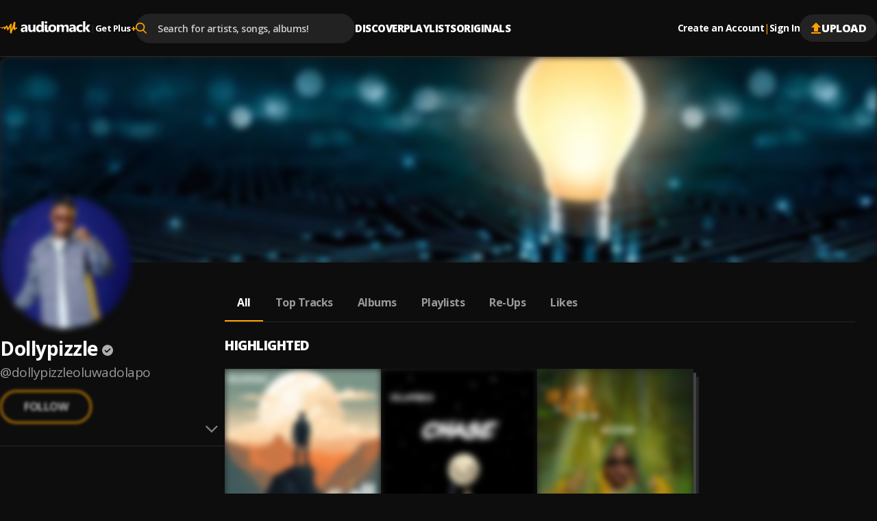

--- FILE ---
content_type: text/html; charset=utf-8
request_url: https://audiomack.com/dollypizzleoluwadolapo
body_size: 85444
content:
<!DOCTYPE html><html lang="en"><head><meta charSet="utf-8"/><meta name="viewport" content="width=device-width, initial-scale=1, maximum-scale=1, user-scalable=no"/><link rel="preload" href="https://i.audiomack.com/dollypizzleoluwadolapo/963e2ca035.webp?width=2880" as="image" fetchPriority="high"/><link rel="preload" href="https://i.audiomack.com/dollypizzleoluwadolapo/6918e1996e.webp?width=400" as="image" fetchPriority="high"/><link rel="stylesheet" href="/_next/static/css/8d083441428956cf.css" data-precedence="next"/><link rel="stylesheet" href="/_next/static/css/f66467210ec2ac6d.css" data-precedence="next"/><link rel="stylesheet" href="/_next/static/css/4c67f9253c81e33d.css" data-precedence="next"/><link rel="stylesheet" href="/_next/static/css/7ebf2464db03c773.css" data-precedence="next"/><link rel="stylesheet" href="/_next/static/css/a2656d11cc23dbea.css" data-precedence="next"/><link rel="stylesheet" href="/_next/static/css/2e0f32c4bd1c7ea1.css" data-precedence="next"/><link rel="stylesheet" href="/_next/static/css/7f68fbc6f202ba66.css" data-precedence="next"/><link rel="stylesheet" href="/_next/static/css/e0f52ccef2724f83.css" data-precedence="next"/><link rel="stylesheet" href="/_next/static/css/0c3d5141a1e65525.css" data-precedence="next"/><link rel="stylesheet" href="/_next/static/css/c63ed5f5d3a81f7d.css" data-precedence="next"/><link rel="stylesheet" href="/_next/static/css/2ffe5c86ef403dc5.css" data-precedence="next"/><link rel="stylesheet" href="/_next/static/css/22c0b906bb71b673.css" data-precedence="next"/><link rel="stylesheet" href="/_next/static/css/8988477952e75a94.css" data-precedence="next"/><link rel="stylesheet" href="/_next/static/css/2d8462780434d1d5.css" data-precedence="next"/><link rel="stylesheet" href="/_next/static/css/b4d16defa89af65a.css" data-precedence="next"/><link rel="stylesheet" href="/_next/static/css/4739ce71b3b8a799.css" data-precedence="next"/><link rel="stylesheet" href="/_next/static/css/b306e19014650185.css" data-precedence="next"/><link rel="stylesheet" href="/_next/static/css/adb812d20dbd1073.css" data-precedence="next"/><link rel="stylesheet" href="/_next/static/css/f6d244f3417a7f91.css" data-precedence="next"/><link rel="stylesheet" href="/_next/static/css/c4fa65f9cc516856.css" data-precedence="next"/><link rel="stylesheet" href="/_next/static/css/c82ac750bb57753e.css" data-precedence="next"/><link rel="stylesheet" href="/_next/static/css/57bdabe442c572fb.css" data-precedence="next"/><link rel="preload" as="script" fetchPriority="low" href="/_next/static/chunks/webpack-aa014eb11ae920a2.js"/><script src="/_next/static/chunks/502e8204-35b211679dbea7fe.js" async=""></script><script src="/_next/static/chunks/7368-c07261503f9dfb29.js" async=""></script><script src="/_next/static/chunks/main-app-ca3c8200e482e63a.js" async=""></script><script src="/_next/static/chunks/app/error-fca56dc319457195.js" async=""></script><script src="/_next/static/chunks/app/global-error-90326dab52e925af.js" async=""></script><script src="/_next/static/chunks/ed62c55f-265f91fd14dfbf96.js" async=""></script><script src="/_next/static/chunks/150-386952e4115b7388.js" async=""></script><script src="/_next/static/chunks/7580-a041a04e91700604.js" async=""></script><script src="/_next/static/chunks/9640-6ac8fecabe8d1889.js" async=""></script><script src="/_next/static/chunks/265-03fb55c452972218.js" async=""></script><script src="/_next/static/chunks/4794-f97382768bafbd5c.js" async=""></script><script src="/_next/static/chunks/9049-c7b50313d13b296f.js" async=""></script><script src="/_next/static/chunks/3645-7cdfcab7b6d4221e.js" async=""></script><script src="/_next/static/chunks/8224-6fb5e4c68f422399.js" async=""></script><script src="/_next/static/chunks/3669-9ef5df11c348b7c1.js" async=""></script><script src="/_next/static/chunks/7152-9ba73b05e0ad17a4.js" async=""></script><script src="/_next/static/chunks/8772-ba503f1a47f125c6.js" async=""></script><script src="/_next/static/chunks/7416-7435b99ebee30bdb.js" async=""></script><script src="/_next/static/chunks/8925-44b3d7b42e181fc2.js" async=""></script><script src="/_next/static/chunks/812-9649838f7a49013c.js" async=""></script><script src="/_next/static/chunks/5568-091963ad7c3fc81c.js" async=""></script><script src="/_next/static/chunks/app/%5Blocale%5D/(main)/layout-df9381216b5f506a.js" async=""></script><script src="/_next/static/chunks/2192-5103a0c5f71c2f99.js" async=""></script><script src="/_next/static/chunks/2744-a39e06e749ebc0b6.js" async=""></script><script src="/_next/static/chunks/7019-d212b5764538f4e1.js" async=""></script><script src="/_next/static/chunks/609-e7e3e438b3ba482e.js" async=""></script><script src="/_next/static/chunks/658-c99653a8fb08a2e3.js" async=""></script><script src="/_next/static/chunks/9236-870be929a197def1.js" async=""></script><script src="/_next/static/chunks/app/%5Blocale%5D/layout-56b5f05fd06ff011.js" async=""></script><script src="/_next/static/chunks/8889-8e99a5cf51ac77fc.js" async=""></script><script src="/_next/static/chunks/6312-cdd20e6b6b311266.js" async=""></script><script src="/_next/static/chunks/8081-41a43ba90d3efc53.js" async=""></script><script src="/_next/static/chunks/app/%5Blocale%5D/(main)/%5Bartist%5D/(other)/page-b908021e20e75fba.js" async=""></script><script id="am-labs::2617141114" nonce="1ueJKzVzib" defer="" async="" src="https://securepubads.g.doubleclick.net/tag/js/gpt.js"></script><script async="" defer="" src="https://edge.aditude.io/site/audiomack-IKOJVsfn7p/audiomack-longform/audiomack.com/prod/load.js"></script><script src="/_next/static/chunks/app/%5Blocale%5D/(main)/(no-sidebar)/(auth)/layout-1e3558e7fee550aa.js" async=""></script><script src="/_next/static/chunks/4075-294da430e6dcca48.js" async=""></script><script src="/_next/static/chunks/app/%5Blocale%5D/(main)/%5Bartist%5D/(other)/layout-0da1208ce8aefcd6.js" async=""></script><link rel="preload" href="/_next/static/chunks/3334.70252b3611ad32da.js" as="script" fetchPriority="low"/><meta name="next-size-adjust" content=""/><link rel="preload" as="script" href="https://www.googletagservices.com/tag/js/gpt.js"/><title>Dollypizzle - Listen Free on Audiomack</title><meta name="description" content="Stream new music from Dollypizzle for free on Audiomack, including the latest songs, albums, mixtapes and playlists."/><link rel="manifest" href="/manifest.json"/><meta name="robots" content="index, follow"/><meta name="google-adsense-account" content="ca-pub-3858157454086512"/><meta name="google-play-app" content="app-id=com.audiomack"/><meta name="android-app" content="android-app://com.audiomack/audiomack/"/><meta name="preconnect" content="https://i.audiomack.com"/><link rel="canonical" href="https://audiomack.com/dollypizzleoluwadolapo"/><meta property="fb:app_id" content="915618071782957"/><meta name="mobile-web-app-capable" content="yes"/><meta name="apple-mobile-web-app-title" content="Audiomack"/><meta name="apple-mobile-web-app-status-bar-style" content="default"/><meta property="og:title" content="Dollypizzle - Listen Free on Audiomack"/><meta property="og:description" content="Stream new music from Dollypizzle for free on Audiomack, including the latest songs, albums, mixtapes and playlists."/><meta property="og:url" content="https://audiomack.com/dollypizzleoluwadolapo"/><meta property="og:site_name" content="Audiomack"/><meta property="og:locale" content="en_IE"/><meta property="og:image" content="https://i.audiomack.com/dollypizzleoluwadolapo/6918e1996e.webp?width=1200"/><meta property="og:image:alt" content="Dollypizzle - Listen Free on Audiomack"/><meta property="og:image:width" content="1200"/><meta property="og:type" content="profile"/><meta property="profile:first_name" content="Dollypizzle"/><meta property="profile:username" content="dollypizzleoluwadolapo"/><meta name="twitter:card" content="summary_large_image"/><meta name="twitter:site" content="@audiomack"/><meta name="twitter:creator" content="@_Dollypizzle"/><meta name="twitter:title" content="Dollypizzle - Listen Free on Audiomack"/><meta name="twitter:description" content="Stream new music from Dollypizzle for free on Audiomack, including the latest songs, albums, mixtapes and playlists."/><meta name="twitter:image" content="https://i.audiomack.com/dollypizzleoluwadolapo/6918e1996e.webp?width=1000&amp;height=1000"/><meta name="twitter:image:alt" content="Dollypizzle - Listen Free on Audiomack"/><meta name="twitter:image:width" content="1000"/><meta name="twitter:image:height" content="1000"/><meta property="al:ios:app_store_id" content="921765888"/><meta property="al:ios:app_name" content="Audiomack"/><meta property="al:ios:url" content="audiomack://dollypizzleoluwadolapo"/><meta property="al:android:package" content="com.audiomack"/><meta property="al:android:app_name" content="Audiomack"/><meta property="al:android:url" content="audiomack://dollypizzleoluwadolapo"/><meta property="al:web:should_fallback" content="true"/><meta property="al:web:url" content="https://audiomack.com/dollypizzleoluwadolapo"/><link rel="alternate" href="ios-app://921765888/audiomack/dollypizzleoluwadolapo"/><link rel="alternate" href="android-app://com.audiomack/audiomack/dollypizzleoluwadolapo"/><script src="/_next/static/chunks/polyfills-42372ed130431b0a.js" noModule=""></script></head><body class="__variable_4d0e85"><div hidden=""><!--$--><!--/$--></div><div class="rootLayout"><!--$--><!--/$--><div class="Header-container"><header class="Header"><button type="button" class="IconButton plain HeaderMobileMenu-btnMenu" data-testid="header-menu-btn" aria-label="Menu"><svg xmlns="http://www.w3.org/2000/svg" width="16" fill="none" viewBox="0 0 16 12" class="Icon fill " style="fill:var(--color-white)" alt="Menu"><path fill="#666" d="M0 12h16v-2H0zm0-5h16V5H0zm0-7v2h16V0z"></path></svg></button><div class="HeaderMobile"><a class="HeaderMobile-logoLink" aria-label="Go home" href="/"><svg xmlns="http://www.w3.org/2000/svg" width="117" fill="none" viewBox="0 0 132 18" class="Icon  " alt="Audiomack - Music Platform Empowering Artists"><path fill="#fff" fill-rule="evenodd" d="M48.417 15.589h3.336V5.059h-3.336v6.026q.002 1.05-.538 1.66-.54.612-1.438.612-1.821-.001-1.821-2.23V5.059h-3.336v6.357c0 2.952 1.254 4.43 3.77 4.43q2.073 0 3.312-1.86h.051zm-11.49 0h3.165V9.295q-.001-4.492-4.636-4.493-.999-.002-2.209.267c-.809.179-1.445.382-1.911.618v2.446q1.746-1.12 3.683-1.12 1.93 0 1.93 1.727l-2.946.38q-3.736.473-3.736 3.537c0 .966.3 1.742.903 2.32q.903.869 2.486.868 2.136 0 3.227-1.77h.043zm.02-4.988v.709q-.001.97-.592 1.6c-.398.422-.907.632-1.536.632q-.677-.002-1.077-.354a1.17 1.17 0 0 1-.394-.91q0-1.226 1.63-1.431zm23.597 4.988h3.347V0h-3.347v6.262h-.04q-.827-1.462-2.922-1.46-2.212 0-3.578 1.572-1.365 1.575-1.366 4.184-.001 2.503 1.24 3.893 1.236 1.395 3.27 1.394 2.212 0 3.357-1.706h.04zm.065-5.915v.793q0 1.306-.64 2.1-.64.79-1.658.79-1.067 0-1.672-.752-.603-.746-.604-2.138.001-1.479.625-2.33.625-.847 1.738-.846.982-.001 1.597.677.613.68.614 1.706m5.046-6.77q.54.488 1.387.487c.57 0 1.037-.158 1.39-.47q.538-.474.536-1.215.001-.73-.535-1.193Q67.9.049 67.042.049q-.846 0-1.387.464c-.362.309-.539.705-.539 1.193 0 .474.177.87.539 1.197m3.335 10.13c-.22-.228-.33-.569-.33-1.015v-6.96h-3.323v7.68q0 .72.213 1.298.211.575.595.98.392.41.933.624.547.215 1.215.214c.483 0 .954-.03 1.401-.098q.672-.095 1.276-.249v-2.285l-.028.005q-.263.052-.524.097a3 3 0 0 1-.55.053q-.548-.001-.878-.344m3.007 1.337q1.55 1.474 4.26 1.474 2.753 0 4.336-1.52 1.583-1.523 1.582-4.145-.001-2.429-1.535-3.904-1.534-1.474-4.235-1.474-2.741 0-4.35 1.474-1.61 1.476-1.609 4.09c0 1.684.517 3.022 1.55 4.005M74.5 8.08q.655-.79 1.842-.79 2.423-.001 2.424 2.952-.001 3.112-2.402 3.113-2.521 0-2.522-3.032 0-1.45.658-2.243m22.436 7.508h3.335v-6.55q0-4.238-3.534-4.237-2.402 0-3.641 1.962-.848-1.963-3.144-1.962-1.112 0-2.05.53c-.625.35-1.109.81-1.456 1.372h-.043V5.058h-3.343v10.53h3.343v-5.85q.001-1.133.517-1.791.511-.657 1.37-.656c1.133 0 1.704.744 1.704 2.229v6.069h3.343V9.695q0-1.027.52-1.717.52-.689 1.344-.687 1.736 0 1.735 2.292zm13.717 0h-3.166v-1.513h-.043q-1.09 1.769-3.226 1.769-1.582 0-2.486-.867-.905-.871-.904-2.32.001-3.065 3.736-3.539l2.945-.379q0-1.727-1.929-1.727-1.936 0-3.682 1.12V5.687q.697-.353 1.911-.618a10.3 10.3 0 0 1 2.208-.267q4.636.001 4.636 4.493zm-3.144-4.28v-.708l-1.969.245q-1.63.207-1.63 1.433 0 .555.395.909.4.353 1.076.354.942 0 1.536-.632.59-.63.592-1.6m12.72 3.9q-1.133.637-3.27.636-2.498.002-4.043-1.47-1.546-1.469-1.547-3.796c0-1.79.553-3.197 1.655-4.23q1.659-1.547 4.434-1.547 1.914.001 2.771.491v2.759a3.87 3.87 0 0 0-2.337-.761c-.962 0-1.72.27-2.284.817q-.842.816-.842 2.257c0 .93.271 1.664.806 2.194.534.534 1.275.797 2.211.797q1.25.001 2.446-.761zm7.755.38H132l-4.163-5.585 3.884-4.946h-3.967l-3.23 4.866h-.044V0h-3.342v15.589h3.342v-5.224h.044z" clip-rule="evenodd"></path><path fill="url(#logo_svg__a)" fill-rule="evenodd" d="M.344 8.781s.562-.092.794.15.08.743-.228.752c-.308.008-.592.065-.794-.15a.46.46 0 0 1 .228-.752m6.103 3.42c-.054.006-.111-.019-.17-.06-.403-.563-.549-2.485-.734-2.6-.192-.119-.887 1.065-2.269.938-.578-.053-1.166-.428-1.512-.687.032-.437.037-1.457.898-1.126.523.202 1.419.755 2.205-.239.87-1.098 1.35-.78 1.637-.54.288.238.096 1.48.525 1.133s2.161-2.503 2.161-2.503 1.34-1.353 1.546.07c.206 1.422 1.08 2.999 1.312 2.954s2.929-5.532 3.315-5.886 1.687-.307 1.625.601-.194 6.552-.194 6.552-.153 1.59.096.74c.103-.352.214-.67.352-1.04.666-2.134 1.8-5.777 2.365-7.655.13-.449.241-.834.328-1.13V1.72c.034-.137.068-.246.102-.343.047-.16.079-.264.088-.292.026-.07.096-.124.196-.163.1-.063.207-.066.329-.07.313-.028.716.013 1.079.117.106.004.22.038.33.116l.015.01.008.005c.022.016.059.047.102.098q0 .003.004.005a1 1 0 0 1 .053.077c.203.297.327.845.202 1.817-.31 2.426-.551 7.416-.551 7.416s-.048.239.451-.812c.018-.037.04-.068.06-.102a.4.4 0 0 0 .095-.088c.309-.369 1.139-.585 1.714-.58.243.029.446.09.567.167.227.346.093 1.622.093 1.622-.479.044-1.391.302-1.715.35-.323.048-.814 2.15-1.497 1.935s-2.206-1.17-2.206-1.302c0-.115.12-1.511.151-1.871l.006-.071.002-.015c.021-.283.002-.407-.13-.124-.112.244-.602 1.803-1.149 3.501-.058.149-1.09 3.278-1.227 3.66-.161.442-.297.781-.391.956-.143.194-.336.316-.605.234-.671-.203-1.521-1.13-1.529-1.36-.016-1.3.063-8.282-.251-7.7-.323.596-2.834 4.737-2.834 4.737-.042.007-.073.006-.11.009-.178-.02-.453-.077-.53-.248q-.007-.014-.013-.03l-.014-.041c-.034-.114-.048-.238-.078-.34-.112-.378-.292-.922-.48-1.475-.29-.943-.587-1.908-.636-2.014-.096-.209-.236-.12-.361 0-.56.475-1.75 2.575-2.826 2.69" clip-rule="evenodd"></path><defs><linearGradient id="logo_svg__a" x1="-11.27" x2="5.768" y1="9.037" y2="31.677" gradientUnits="userSpaceOnUse"><stop stop-color="#FFBE00"></stop><stop offset="1" stop-color="#E85E0A"></stop></linearGradient></defs></svg></a><button type="button" class="IconButton plain HeaderMobile-btnSearch" data-testid="header-search-btn" aria-label="Search"><svg xmlns="http://www.w3.org/2000/svg" width="18" fill="none" viewBox="0 0 22 22" class="Icon fill " style="fill:var(--color-white)"><path fill="#fff" fill-rule="evenodd" d="m21.665 20.037-5.422-5.443A8.68 8.68 0 0 0 18.4 8.882C18.401 3.984 14.274 0 9.2 0 4.127 0 0 3.984 0 8.882c0 4.899 4.127 8.883 9.2 8.883a9.3 9.3 0 0 0 5.271-1.608l5.465 5.487c.229.23.535.356.866.356.31 0 .605-.115.83-.324a1.13 1.13 0 0 0 .033-1.639M9.199 2.317C12.95 2.318 16 5.264 16 8.883s-3.05 6.565-6.8 6.565-6.8-2.945-6.8-6.565c0-3.619 3.051-6.564 6.8-6.564" clip-rule="evenodd"></path></svg></button><button type="button" class="IconButton plain" aria-label="user avatar"><svg width="32" height="32" class="Icon fill " viewBox="0 0 24 24" style="fill:var(--color-white)"><path d="M12 0C5.376 0 0 5.376 0 12s5.376 12 12 12 12-5.376 12-12S18.624 0 12 0m0 3.6c1.992 0 3.6 1.608 3.6 3.6s-1.608 3.6-3.6 3.6a3.595 3.595 0 0 1-3.6-3.6c0-1.992 1.608-3.6 3.6-3.6m0 17.04a8.64 8.64 0 0 1-7.2-3.864c.036-2.388 4.8-3.696 7.2-3.696 2.388 0 7.164 1.308 7.2 3.696A8.64 8.64 0 0 1 12 20.64"></path></svg></button></div><div class="HeaderLogo"><a data-testid="header-logo" class="HeaderLogo-logoLink" aria-label="Go home" href="/"><svg xmlns="http://www.w3.org/2000/svg" width="132" fill="none" viewBox="0 0 132 18" class="Icon  " alt="Audiomack - Music Platform Empowering Artists"><path fill="#fff" fill-rule="evenodd" d="M48.417 15.589h3.336V5.059h-3.336v6.026q.002 1.05-.538 1.66-.54.612-1.438.612-1.821-.001-1.821-2.23V5.059h-3.336v6.357c0 2.952 1.254 4.43 3.77 4.43q2.073 0 3.312-1.86h.051zm-11.49 0h3.165V9.295q-.001-4.492-4.636-4.493-.999-.002-2.209.267c-.809.179-1.445.382-1.911.618v2.446q1.746-1.12 3.683-1.12 1.93 0 1.93 1.727l-2.946.38q-3.736.473-3.736 3.537c0 .966.3 1.742.903 2.32q.903.869 2.486.868 2.136 0 3.227-1.77h.043zm.02-4.988v.709q-.001.97-.592 1.6c-.398.422-.907.632-1.536.632q-.677-.002-1.077-.354a1.17 1.17 0 0 1-.394-.91q0-1.226 1.63-1.431zm23.597 4.988h3.347V0h-3.347v6.262h-.04q-.827-1.462-2.922-1.46-2.212 0-3.578 1.572-1.365 1.575-1.366 4.184-.001 2.503 1.24 3.893 1.236 1.395 3.27 1.394 2.212 0 3.357-1.706h.04zm.065-5.915v.793q0 1.306-.64 2.1-.64.79-1.658.79-1.067 0-1.672-.752-.603-.746-.604-2.138.001-1.479.625-2.33.625-.847 1.738-.846.982-.001 1.597.677.613.68.614 1.706m5.046-6.77q.54.488 1.387.487c.57 0 1.037-.158 1.39-.47q.538-.474.536-1.215.001-.73-.535-1.193Q67.9.049 67.042.049q-.846 0-1.387.464c-.362.309-.539.705-.539 1.193 0 .474.177.87.539 1.197m3.335 10.13c-.22-.228-.33-.569-.33-1.015v-6.96h-3.323v7.68q0 .72.213 1.298.211.575.595.98.392.41.933.624.547.215 1.215.214c.483 0 .954-.03 1.401-.098q.672-.095 1.276-.249v-2.285l-.028.005q-.263.052-.524.097a3 3 0 0 1-.55.053q-.548-.001-.878-.344m3.007 1.337q1.55 1.474 4.26 1.474 2.753 0 4.336-1.52 1.583-1.523 1.582-4.145-.001-2.429-1.535-3.904-1.534-1.474-4.235-1.474-2.741 0-4.35 1.474-1.61 1.476-1.609 4.09c0 1.684.517 3.022 1.55 4.005M74.5 8.08q.655-.79 1.842-.79 2.423-.001 2.424 2.952-.001 3.112-2.402 3.113-2.521 0-2.522-3.032 0-1.45.658-2.243m22.436 7.508h3.335v-6.55q0-4.238-3.534-4.237-2.402 0-3.641 1.962-.848-1.963-3.144-1.962-1.112 0-2.05.53c-.625.35-1.109.81-1.456 1.372h-.043V5.058h-3.343v10.53h3.343v-5.85q.001-1.133.517-1.791.511-.657 1.37-.656c1.133 0 1.704.744 1.704 2.229v6.069h3.343V9.695q0-1.027.52-1.717.52-.689 1.344-.687 1.736 0 1.735 2.292zm13.717 0h-3.166v-1.513h-.043q-1.09 1.769-3.226 1.769-1.582 0-2.486-.867-.905-.871-.904-2.32.001-3.065 3.736-3.539l2.945-.379q0-1.727-1.929-1.727-1.936 0-3.682 1.12V5.687q.697-.353 1.911-.618a10.3 10.3 0 0 1 2.208-.267q4.636.001 4.636 4.493zm-3.144-4.28v-.708l-1.969.245q-1.63.207-1.63 1.433 0 .555.395.909.4.353 1.076.354.942 0 1.536-.632.59-.63.592-1.6m12.72 3.9q-1.133.637-3.27.636-2.498.002-4.043-1.47-1.546-1.469-1.547-3.796c0-1.79.553-3.197 1.655-4.23q1.659-1.547 4.434-1.547 1.914.001 2.771.491v2.759a3.87 3.87 0 0 0-2.337-.761c-.962 0-1.72.27-2.284.817q-.842.816-.842 2.257c0 .93.271 1.664.806 2.194.534.534 1.275.797 2.211.797q1.25.001 2.446-.761zm7.755.38H132l-4.163-5.585 3.884-4.946h-3.967l-3.23 4.866h-.044V0h-3.342v15.589h3.342v-5.224h.044z" clip-rule="evenodd"></path><path fill="url(#logo_svg__a)" fill-rule="evenodd" d="M.344 8.781s.562-.092.794.15.08.743-.228.752c-.308.008-.592.065-.794-.15a.46.46 0 0 1 .228-.752m6.103 3.42c-.054.006-.111-.019-.17-.06-.403-.563-.549-2.485-.734-2.6-.192-.119-.887 1.065-2.269.938-.578-.053-1.166-.428-1.512-.687.032-.437.037-1.457.898-1.126.523.202 1.419.755 2.205-.239.87-1.098 1.35-.78 1.637-.54.288.238.096 1.48.525 1.133s2.161-2.503 2.161-2.503 1.34-1.353 1.546.07c.206 1.422 1.08 2.999 1.312 2.954s2.929-5.532 3.315-5.886 1.687-.307 1.625.601-.194 6.552-.194 6.552-.153 1.59.096.74c.103-.352.214-.67.352-1.04.666-2.134 1.8-5.777 2.365-7.655.13-.449.241-.834.328-1.13V1.72c.034-.137.068-.246.102-.343.047-.16.079-.264.088-.292.026-.07.096-.124.196-.163.1-.063.207-.066.329-.07.313-.028.716.013 1.079.117.106.004.22.038.33.116l.015.01.008.005c.022.016.059.047.102.098q0 .003.004.005a1 1 0 0 1 .053.077c.203.297.327.845.202 1.817-.31 2.426-.551 7.416-.551 7.416s-.048.239.451-.812c.018-.037.04-.068.06-.102a.4.4 0 0 0 .095-.088c.309-.369 1.139-.585 1.714-.58.243.029.446.09.567.167.227.346.093 1.622.093 1.622-.479.044-1.391.302-1.715.35-.323.048-.814 2.15-1.497 1.935s-2.206-1.17-2.206-1.302c0-.115.12-1.511.151-1.871l.006-.071.002-.015c.021-.283.002-.407-.13-.124-.112.244-.602 1.803-1.149 3.501-.058.149-1.09 3.278-1.227 3.66-.161.442-.297.781-.391.956-.143.194-.336.316-.605.234-.671-.203-1.521-1.13-1.529-1.36-.016-1.3.063-8.282-.251-7.7-.323.596-2.834 4.737-2.834 4.737-.042.007-.073.006-.11.009-.178-.02-.453-.077-.53-.248q-.007-.014-.013-.03l-.014-.041c-.034-.114-.048-.238-.078-.34-.112-.378-.292-.922-.48-1.475-.29-.943-.587-1.908-.636-2.014-.096-.209-.236-.12-.361 0-.56.475-1.75 2.575-2.826 2.69" clip-rule="evenodd"></path><defs><linearGradient id="logo_svg__a" x1="-11.27" x2="5.768" y1="9.037" y2="31.677" gradientUnits="userSpaceOnUse"><stop stop-color="#FFBE00"></stop><stop offset="1" stop-color="#E85E0A"></stop></linearGradient></defs></svg></a><div class="HeaderGetPlus" data-testid="header-plus"><div class="HeaderGetPlus-divider">|</div><a class="HeaderGetPlus-link" href="/plus">Get Plus<!-- --> <div class="HeaderGetPlus-link-sign">+</div></a></div></div><!--$?--><template id="B:0"></template><!--/$--><nav class="HeaderNavigation"><div class="DropDown"><span class="DropDown-title" style="padding-bottom:10px"><a class="HeaderNavigation-link  false " href="/">Discover</a></span><div class="DropDown-content  undefined" style="top:calc(100% + 10px)"><a class="HeaderNavigation-subLink " target="_self" href="/trending-now/songs">Trending Songs</a><a class="HeaderNavigation-subLink " target="_self" href="/trending-now/albums">Trending Albums</a><a class="HeaderNavigation-subLink " target="_self" href="/top/songs">Top Songs</a><a class="HeaderNavigation-subLink " target="_self" href="/top/albums">Top Albums</a><a class="HeaderNavigation-subLink " target="_self" href="/recent">Recently Added</a><a class="HeaderNavigation-subLink " target="_self" href="/artists/for-you">Accounts For You</a></div></div><div class="DropDown"><span class="DropDown-title" style="padding-bottom:10px"><a class="HeaderNavigation-link  false " href="/playlists">Playlists</a></span></div><div class="DropDown"><span class="DropDown-title" style="padding-bottom:10px"><a class="HeaderNavigation-link  false " href="/world">Originals</a></span><div class="DropDown-content  undefined" style="top:calc(100% + 10px)"><a class="HeaderNavigation-subLink " target="_self" href="/world">Audiomack World</a><a class="HeaderNavigation-subLink " target="_blank" href="https://guide.audiomack.com">Artist Guide<svg xmlns="http://www.w3.org/2000/svg" width="12" height="12" fill="none" viewBox="0 0 16 16" class="Icon fill " style="fill:var(--color-white)"><path fill="#999" d="M14.222 14.222H1.778V1.778H8V0H1.778C.79 0 0 .8 0 1.778v12.444C0 15.2.791 16 1.778 16h12.444C15.2 16 16 15.2 16 14.222V8h-1.778zM9.778 0v1.778h3.19l-8.737 8.738 1.253 1.253 8.738-8.738v3.191H16V0z"></path></svg></a><a class="HeaderNavigation-subLink " target="_blank" href="https://audiomack.studio/">Audiomack Studios<svg xmlns="http://www.w3.org/2000/svg" width="12" height="12" fill="none" viewBox="0 0 16 16" class="Icon fill " style="fill:var(--color-white)"><path fill="#999" d="M14.222 14.222H1.778V1.778H8V0H1.778C.79 0 0 .8 0 1.778v12.444C0 15.2.791 16 1.778 16h12.444C15.2 16 16 15.2 16 14.222V8h-1.778zM9.778 0v1.778h3.19l-8.737 8.738 1.253 1.253 8.738-8.738v3.191H16V0z"></path></svg></a></div></div></nav><div class="Header-actions"><div class="HeaderAuth"><button type="button" class="IconButton small plain HeaderAuth-link">Create an Account</button><div class="HeaderAuth-divider">|</div><button type="button" class="IconButton small plain HeaderAuth-link">Sign In</button></div><a class="Button small filledDark Header-uploadBtn" target="_blank" href="https://creators.audiomack.com/upload"><svg xmlns="http://www.w3.org/2000/svg" width="16" height="16" fill="none" viewBox="0 0 14 16" class="Icon fill " style="fill:var(--color-orange)"><path fill="#fff" fill-rule="evenodd" d="M4 6.938H0L7 0l7 6.938h-4v5.947H4zM0 16v-1.982h14V16z" clip-rule="evenodd"></path></svg>Upload</a></div></header></div><div id="ArtistLayout-cover"><div class="ArtistHero"><picture style="overflow:hidden" class="Img-block Img-animateBg  "><source srcSet="https://i.audiomack.com/dollypizzleoluwadolapo/963e2ca035.webp?width=2880" width="1440" height="300" media="(min-width: 768px)"/><source srcSet="https://i.audiomack.com/dollypizzleoluwadolapo/963e2ca035.webp?width=1534" width="767" height="160" media="(max-width: 767px)"/><img alt="Dollypizzle artist cover image" fetchPriority="high" loading="eager" width="1440" height="300" decoding="async" data-nimg="1" class="Img ArtistHero-img" style="color:transparent;filter:blur(5px);transition:filter 0.3s ease-out" src="https://i.audiomack.com/dollypizzleoluwadolapo/963e2ca035.webp?width=2880"/></picture></div><div class="ArtistLayout"><aside class="ArtistSidebar ArtistLayout-sidebar"><div class="ArtistSidebar-container mainInfo"><div class="ArtistAvatar-container ArtistSidebar-avatar "><picture style="overflow:hidden" class="Img-block Img-animateBg  "><source srcSet="https://i.audiomack.com/dollypizzleoluwadolapo/6918e1996e.webp?width=384" width="192" height="192" media="(min-width: 992px)"/><source srcSet="https://i.audiomack.com/dollypizzleoluwadolapo/6918e1996e.webp?width=260" width="130" height="130" media="(min-width: 768px)"/><source srcSet="https://i.audiomack.com/dollypizzleoluwadolapo/6918e1996e.webp?width=150" width="75" height="75" media="(max-width: 767px)"/><img alt="Dollypizzle Avatar" fetchPriority="high" loading="eager" width="192" height="192" decoding="async" data-nimg="1" class="Img ArtistAvatar" style="color:transparent;filter:blur(5px);transition:filter 0.3s ease-out" src="https://i.audiomack.com/dollypizzleoluwadolapo/6918e1996e.webp?width=400"/></picture></div><h2 class="ArtistSidebar-name"><a class="ArtistSidebar-name-link" href="/dollypizzleoluwadolapo">Dollypizzle</a><svg xmlns="http://www.w3.org/2000/svg" width="16" height="16" fill="none" viewBox="0 0 24 24" class="Icon  VerificationMark verify-pending ArtistSidebar-name-icon" data-testid="VerificationMark" data-verified-type="Authenticated Artist"><circle cx="12" cy="12" r="12" fill="#000"></circle><path fill="#FFA200" d="m10.298 17.539 8.48-8.481L17.193 7.5l-6.894 6.894-3.49-3.49L5.25 12.46zM11.987 24a11.5 11.5 0 0 1-4.645-.953A12.3 12.3 0 0 1 3.53 20.47a12.2 12.2 0 0 1-2.577-3.816A11.55 11.55 0 0 1 0 12q0-2.49.954-4.677A12.3 12.3 0 0 1 3.541 3.5 12 12 0 0 1 7.355.934 11.6 11.6 0 0 1 11.987 0q2.49 0 4.688.934A11.9 11.9 0 0 1 20.5 3.502a12.1 12.1 0 0 1 2.564 3.826Q24 9.521 24 12.016q0 2.465-.934 4.638a12.1 12.1 0 0 1-2.567 3.805 12.3 12.3 0 0 1-3.826 2.587Q14.48 24 11.987 24"></path></svg></h2><a class="ArtistSidebar-slug" href="/dollypizzleoluwadolapo">@<!-- -->dollypizzleoluwadolapo</a><button class="FollowArtist  ArtistSidebar-follow loading" data-testid="FollowArtist">Follow</button><div class="ArtistSidebar-buttonsWrap"><button class="FollowArtist  ArtistSidebar-follow desktop-only loading" data-testid="FollowArtist">Follow</button></div></div><div class="ArtistSidebarMobile"><button class="ArtistSidebarMobile-btn"><svg xmlns="http://www.w3.org/2000/svg" width="18" height="18" fill="none" viewBox="0 0 17 10" class="Icon fill ArtistSidebarMobile-icon" style="fill:#808080"><path fill="#fff" fill-rule="evenodd" d="m8.485 9.97 2.118-2.117 6.368-6.368L15.323.048l-6.838 6.85L1.54.047 0 1.485l6.367 6.368z" clip-rule="evenodd"></path></svg></button><div class="AccordionItem "><div class="ArtistSidebar-container"><div class="ArtistBio"><span class="ArtistBio-text">Let There Be Light 💡💛</span></div></div><div class="ArtistSidebar-container stats"><div class="SidebarStats ArtistSidebar-stats-item"><span class="SidebarStats-value">2.14K</span><span class="SidebarStats-title">Followers</span></div><div class="SidebarStats ArtistSidebar-stats-item"><span class="SidebarStats-value">567K</span><span class="SidebarStats-title">Total Account Plays</span></div><div class="SidebarStats ArtistSidebar-stats-item"><span class="SidebarStats-value">2.4K</span><span class="SidebarStats-title">Monthly Listeners</span></div></div><div class="ArtistSidebar-container"><p class="ArtistSidebar-about"><span class="ArtistSidebar-about-title">Location:</span><span class="ArtistSidebar-about-value">Lagos, Nigeria</span></p><p class="ArtistSidebar-about"><span class="ArtistSidebar-about-title">Label:</span><span class="ArtistSidebar-about-value">Dollypizzle</span></p><p class="ArtistSidebar-about"><span class="ArtistSidebar-about-title">Genre:</span><a class="ArtistSidebar-about-value link" href="/trending-now/songs/afrobeats">Afrosounds</a></p><p class="ArtistSidebar-about"><span class="ArtistSidebar-about-title">Member Since:</span><span class="ArtistSidebar-about-value"> <!-- -->Apr 27, 2019<!-- --> </span></p></div><div class="ArtistSidebar-container socials"><div class="ArtistSocials"><a class="url" target="_blank" href="https://ffm.to/dollypizzle-call-on"><svg xmlns="http://www.w3.org/2000/svg" height="16" fill="none" viewBox="0 0 16 16" class="Icon  "><path fill="#fff" fill-rule="evenodd" d="M5.399 1.548c-.482.658-.84 1.435-1.097 2.199a7.4 7.4 0 0 1-1.284-.597 7 7 0 0 1 2.381-1.602m7.583 1.602a7.4 7.4 0 0 1-1.284.597c-.257-.763-.615-1.541-1.097-2.199a7 7 0 0 1 2.381 1.602m-2.381 11.302c.482-.658.84-1.435 1.097-2.199.466.167.897.367 1.284.597a7 7 0 0 1-2.381 1.602M3.018 12.85c.387-.23.818-.43 1.284-.597.257.763.615 1.541 1.097 2.199a7 7 0 0 1-2.381-1.602m4.46-7.47v2.098H4.705c.031-.851.138-1.672.314-2.432.774.188 1.603.302 2.46.335m0-4.24v3.197a11.5 11.5 0 0 1-2.175-.294C5.674 2.953 6.4 1.535 7.478 1.14m1.044 3.197V1.14c1.077.395 1.803 1.812 2.175 2.903-.682.162-1.415.262-2.175.294m2.773 3.141H8.522V5.381a12.5 12.5 0 0 0 2.46-.335c.175.76.282 1.58.313 2.432M8.522 10.62v-2.1h2.773c-.031.85-.138 1.675-.313 2.435a12.5 12.5 0 0 0-2.46-.335m0 4.241v-3.197c.76.032 1.493.132 2.175.294-.371 1.09-1.098 2.508-2.175 2.903m-1.044-3.197v3.197c-1.077-.395-1.803-1.812-2.175-2.903a11.5 11.5 0 0 1 2.175-.294m0-1.044c-.856.033-1.685.147-2.46.335a13 13 0 0 1-.313-2.432h2.773zm6.182 1.422a8.4 8.4 0 0 0-1.677-.792 14 14 0 0 0 .356-2.73h2.598a6.93 6.93 0 0 1-1.277 3.522m1.277-4.563h-2.598a14 14 0 0 0-.356-2.727 8.4 8.4 0 0 0 1.677-.792 6.9 6.9 0 0 1 1.277 3.52M2.34 3.96c.5.312 1.064.577 1.677.792a14 14 0 0 0-.356 2.727H1.063A6.9 6.9 0 0 1 2.34 3.96M1.063 8.522h2.598c.033.952.154 1.873.356 2.727a8.4 8.4 0 0 0-1.677.791 6.9 6.9 0 0 1-1.277-3.518M8 16c4.411 0 8-3.589 8-8s-3.589-8-8-8-8 3.589-8 8 3.589 8 8 8" clip-rule="evenodd"></path></svg></a><a class="twitter" target="_blank" href="https://x.com/_Dollypizzle"><svg xmlns="http://www.w3.org/2000/svg" height="16" fill="none" viewBox="0 0 25 24" class="Icon  "><path fill="#fff" d="M18.94 2.25h3.307l-7.227 8.26 8.502 11.24h-6.658l-5.214-6.817-5.966 6.817h-3.31l7.73-8.835L1.95 2.25h6.825l4.713 6.231 5.45-6.231zm-1.162 17.52h1.833L7.78 4.126H5.812z"></path></svg></a><a class="facebook" target="_blank" href="https://www.facebook.com/olamide.oluwadolapo"><svg xmlns="http://www.w3.org/2000/svg" height="16" fill="none" viewBox="0 0 9 16" class="Icon  "><path fill="#fff" fill-rule="evenodd" d="M6.503 0C4.078 0 2.51 1.546 2.51 3.938v1.815H.339A.333.333 0 0 0 0 6.08V8.71c0 .18.152.326.339.326h2.17v6.638c0 .18.153.326.34.326h2.832c.188 0 .34-.146.34-.326V9.036h2.538c.188 0 .339-.146.339-.326L8.9 6.08a.32.32 0 0 0-.1-.231.35.35 0 0 0-.24-.096H6.02V4.214c0-.74.184-1.115 1.186-1.115h1.455A.333.333 0 0 0 9 2.771V.33a.333.333 0 0 0-.338-.327z" clip-rule="evenodd"></path></svg></a><a class="instagram" target="_blank" href="https://www.instagram.com/dollypizzle_oluwadolapo"><svg xmlns="http://www.w3.org/2000/svg" height="16" fill="none" viewBox="0 0 16 16" class="Icon  "><path fill="#fff" fill-rule="evenodd" d="M4.702.048C5.555.01 5.827 0 8 0s2.445.01 3.298.048c.852.039 1.433.174 1.942.372.526.204.973.478 1.417.923.445.444.719.89.923 1.417.198.509.333 1.09.372 1.942C15.99 5.555 16 5.827 16 8s-.01 2.445-.048 3.298c-.039.852-.174 1.433-.372 1.942a3.9 3.9 0 0 1-.923 1.417c-.444.445-.89.719-1.417.923-.509.198-1.09.333-1.942.372C10.445 15.99 10.173 16 8 16s-2.445-.01-3.298-.048c-.852-.039-1.433-.174-1.942-.372a3.9 3.9 0 0 1-1.417-.923A3.9 3.9 0 0 1 .42 13.24c-.198-.509-.333-1.09-.372-1.942C.01 10.445 0 10.173 0 8s.01-2.445.048-3.298C.087 3.85.222 3.269.42 2.76c.204-.526.478-.973.923-1.417.444-.445.89-.719 1.417-.923C3.269.222 3.85.087 4.702.048m6.53 1.44C10.39 1.45 10.137 1.441 8 1.441s-2.39.009-3.233.047c-.78.036-1.203.166-1.485.276-.374.145-.64.318-.92.598s-.453.546-.598.92c-.11.282-.24.705-.276 1.485-.038.844-.047 1.097-.047 3.233s.009 2.39.047 3.233c.036.78.166 1.203.276 1.485.145.374.318.64.598.92s.546.453.92.598c.282.11.705.24 1.485.276.844.038 1.097.047 3.233.047s2.39-.009 3.233-.047c.78-.036 1.203-.166 1.485-.276.374-.145.64-.318.92-.598s.453-.546.598-.92c.11-.282.24-.705.276-1.485.038-.844.047-1.097.047-3.233s-.009-2.39-.047-3.233c-.036-.78-.166-1.203-.276-1.485a2.5 2.5 0 0 0-.598-.92 2.5 2.5 0 0 0-.92-.598c-.282-.11-.705-.24-1.485-.276M5.334 8a2.667 2.667 0 1 0 5.334 0 2.667 2.667 0 0 0-5.334 0M3.892 8a4.108 4.108 0 1 1 8.216 0 4.108 4.108 0 0 1-8.216 0m8.378-3.31a.96.96 0 1 0 0-1.92.96.96 0 0 0 0 1.92" clip-rule="evenodd"></path></svg></a><a class="youtube" target="_blank" href="https://www.youtube.com/channel/UCGd-g0ASKtAJCe8OC86gm3Q"><svg xmlns="http://www.w3.org/2000/svg" height="16" fill="none" viewBox="0 0 22 16" class="Icon  "><path fill="#fff" fill-rule="evenodd" d="M14.34 8.322 8.326 11.27a.242.242 0 0 1-.346-.224V4.964c0-.185.19-.305.351-.221l6.016 3.133a.251.251 0 0 1-.005.446M17.43 0H4.57C2.045 0 0 2.102 0 4.696v6.608C0 13.898 2.046 16 4.57 16h12.86c2.524 0 4.57-2.102 4.57-4.696V4.696C22 2.102 19.954 0 17.43 0" clip-rule="evenodd"></path></svg></a></div></div></div></div></aside><main class="ArtistLayout-main"><!--$!--><template data-dgst="BAILOUT_TO_CLIENT_SIDE_RENDERING"></template><!--/$--><div class="ArtistPage-content"><nav class="ArtistNav"><div class="ArtistNav-container"><a class="ArtistNav-item active" role="tab" href="/dollypizzleoluwadolapo">All</a><a class="ArtistNav-item " role="tab" href="/dollypizzleoluwadolapo/songs">Top Tracks</a><a class="ArtistNav-item " role="tab" href="/dollypizzleoluwadolapo/albums">Albums</a><a class="ArtistNav-item " role="tab" href="/dollypizzleoluwadolapo/playlists">Playlists</a><a class="ArtistNav-item " role="tab" href="/dollypizzleoluwadolapo/re-ups">Re-Ups</a><a class="ArtistNav-item " role="tab" href="/dollypizzleoluwadolapo/likes">Likes</a></div></nav><section class="ArtistPageSection"><div class="ArtistPageSection-header-container"><h2 class="ArtistPageSection-header">HIGHLIGHTED</h2></div><div class="ArtistPageSection-slider"><article class="MusicCard" data-testid="MusicCard"><div class="MusicCard-imageWrap"><a data-testid="CardImage-block" class="CardImage-block  song" aria-label="Listen to Call ON" href="/dollypizzleoluwadolapo/song/call-on"><picture style="overflow:hidden" class="Img-block Img-animateBg  "><source srcSet="https://i.audiomack.com/dollypizzleoluwadolapo/8e7f594270.webp?width=360" media="(max-width: 1130px)" width="180" height="180"/><source srcSet="https://i.audiomack.com/dollypizzleoluwadolapo/8e7f594270.webp?width=320" media="(max-width: 767px)" width="160" height="160"/><img alt="Call ON" data-testid="CardImage-img" fetchPriority="low" loading="lazy" width="228" height="232" decoding="async" data-nimg="1" class="Img CardImage" style="color:transparent;filter:blur(5px);transition:filter 0.3s ease-out" src="https://i.audiomack.com/dollypizzleoluwadolapo/8e7f594270.webp?width=456"/></picture></a></div><h4 class="MusicCard-artist"><a class="MusicCard-artist-link" data-testid="MusicCard-artist" aria-label="Learn more about Dollypizzle" href="/dollypizzleoluwadolapo/song/call-on">Dollypizzle</a></h4><div class="MusicCard-title"><a class="MusicCard-title-link" data-testid="MusicCard-title" aria-label="Learn more about Dollypizzle" href="/dollypizzleoluwadolapo/song/call-on">Call ON</a></div></article><article class="MusicCard" data-testid="MusicCard"><div class="MusicCard-imageWrap"><a data-testid="CardImage-block" class="CardImage-block  song" aria-label="Listen to Chase" href="/dollypizzleoluwadolapo/song/chase"><picture style="overflow:hidden" class="Img-block Img-animateBg  "><source srcSet="https://i.audiomack.com/dollypizzleoluwadolapo/55d2280080.webp?width=360" media="(max-width: 1130px)" width="180" height="180"/><source srcSet="https://i.audiomack.com/dollypizzleoluwadolapo/55d2280080.webp?width=320" media="(max-width: 767px)" width="160" height="160"/><img alt="Chase" data-testid="CardImage-img" fetchPriority="low" loading="lazy" width="228" height="232" decoding="async" data-nimg="1" class="Img CardImage" style="color:transparent;filter:blur(5px);transition:filter 0.3s ease-out" src="https://i.audiomack.com/dollypizzleoluwadolapo/55d2280080.webp?width=456"/></picture></a></div><h4 class="MusicCard-artist"><a class="MusicCard-artist-link" data-testid="MusicCard-artist" aria-label="Learn more about Dollypizzle" href="/dollypizzleoluwadolapo/song/chase">Dollypizzle</a></h4><div class="MusicCard-title"><a class="MusicCard-title-link" data-testid="MusicCard-title" aria-label="Learn more about Dollypizzle" href="/dollypizzleoluwadolapo/song/chase">Chase</a></div></article><article class="MusicCard" data-testid="MusicCard"><div class="MusicCard-imageWrap"><a data-testid="CardImage-block" class="CardImage-block  album" aria-label="Listen to Light &amp; Love The EP" href="/dollypizzleoluwadolapo/album/light-love-the-ep-2"><picture style="overflow:hidden" class="Img-block Img-animateBg  "><source srcSet="https://i.audiomack.com/dollypizzleoluwadolapo/1b082a47b3.webp?width=360" media="(max-width: 1130px)" width="180" height="180"/><source srcSet="https://i.audiomack.com/dollypizzleoluwadolapo/1b082a47b3.webp?width=320" media="(max-width: 767px)" width="160" height="160"/><img alt="Light &amp; Love The EP" data-testid="CardImage-img" fetchPriority="low" loading="lazy" width="228" height="232" decoding="async" data-nimg="1" class="Img CardImage" style="color:transparent;filter:blur(5px);transition:filter 0.3s ease-out" src="https://i.audiomack.com/dollypizzleoluwadolapo/1b082a47b3.webp?width=456"/></picture></a></div><h4 class="MusicCard-artist"><a class="MusicCard-artist-link" data-testid="MusicCard-artist" aria-label="Learn more about Dollypizzle" href="/dollypizzleoluwadolapo/album/light-love-the-ep-2">Dollypizzle</a></h4><div class="MusicCard-title"><a class="MusicCard-title-link" data-testid="MusicCard-title" aria-label="Learn more about Dollypizzle" href="/dollypizzleoluwadolapo/album/light-love-the-ep-2">Light &amp; Love The EP</a></div></article></div></section><section class="ArtistPageSection"><div class="ArtistPageSection-header-container"><h2 class="ArtistPageSection-header">TOP TRACKS</h2><a class="ArtistPageSection-header-link" href="/dollypizzleoluwadolapo/songs">VIEW ALL</a></div><article class="ArtistPageMusicCard"><div class="ArtistPageMusicCard-content"><div class="ArtistPageMusicCardImage-block song"><a class="ArtistPageMusicCardImage-link" href="/dollypizzleoluwadolapo/song/omo-ase"><picture style="overflow:hidden" class="Img-block Img-animateBg  "><source srcSet="https://i.audiomack.com/dollypizzleoluwadolapo/3c208a0aee.webp?width=128" media="(max-width: 767px)" width="64" height="64"/><img data-testid="ArtistPageMusicCardImage" alt="Omo Ase by Dollypizzle" fetchPriority="low" loading="lazy" width="180" height="180" decoding="async" data-nimg="1" class="Img ArtistPageMusicCardImage" style="color:transparent;filter:blur(5px);transition:filter 0.3s ease-out" src="https://i.audiomack.com/dollypizzleoluwadolapo/3c208a0aee.webp?width=360"/></picture></a><button type="button" class="IconButton filledLight ArtistPageMusicCardImage-playBtn "><svg xmlns="http://www.w3.org/2000/svg" width="21" height="21" fill="none" viewBox="0 0 16 21" class="Icon fill ArtistPageMusicCardImage-playBtn-icon" style="fill:var(--color-black-10)"><path fill="#fff" fill-rule="evenodd" d="M.5 19.724V1.776C.5 1.209.882.75 1.353.75l13.863 9.23s.64.77 0 1.54c-.64.769-13.863 9.23-13.863 9.23-.471 0-.853-.46-.853-1.026" clip-rule="evenodd"></path></svg></button></div><div class="ArtistPageMusicCard-data"><h2 class="ArtistPageMusicCard-artist"><a href="/dollypizzleoluwadolapo/song/omo-ase">Dollypizzle</a></h2><h2 class="ArtistPageMusicCard-title"><a href="/dollypizzleoluwadolapo/song/omo-ase">Omo Ase</a></h2><div class="Featured ArtistPageMusicCard-featured" data-testid="Featured"><span class="Featured-prefix">Feat.</span><a data-testid="Featured-link" class="Featured-link" aria-label="Learn more about Mohbad" href="/search?q=Mohbad&amp;show=artists">Mohbad</a></div></div><div class="MusicActions ArtistPageMusicCard-actions"><button class="MusicActions-btn vertical"><svg xmlns="http://www.w3.org/2000/svg" width="21" height="21" fill="none" viewBox="0 0 20 6" class="Icon  "><path fill="#fff" fill-rule="evenodd" d="M17.5.389a2.5 2.5 0 1 0 .002 5.002A2.5 2.5 0 0 0 17.5.389m-7.5 0A2.5 2.5 0 1 0 10 5.39 2.5 2.5 0 0 0 10 .39m-5 2.5a2.5 2.5 0 1 1-5.001-.001 2.5 2.5 0 0 1 5.001 0" clip-rule="evenodd"></path></svg></button></div></div></article><article class="ArtistPageMusicCard"><div class="ArtistPageMusicCard-content"><div class="ArtistPageMusicCardImage-block song"><a class="ArtistPageMusicCardImage-link" href="/dollypizzleoluwadolapo/song/no"><picture style="overflow:hidden" class="Img-block Img-animateBg  "><source srcSet="https://i.audiomack.com/dollypizzleoluwadolapo/1b082a47b3.webp?width=128" media="(max-width: 767px)" width="64" height="64"/><img data-testid="ArtistPageMusicCardImage" alt="NO by Dollypizzle" fetchPriority="low" loading="lazy" width="180" height="180" decoding="async" data-nimg="1" class="Img ArtistPageMusicCardImage" style="color:transparent;filter:blur(5px);transition:filter 0.3s ease-out" src="https://i.audiomack.com/dollypizzleoluwadolapo/1b082a47b3.webp?width=360"/></picture></a><button type="button" class="IconButton filledLight ArtistPageMusicCardImage-playBtn "><svg xmlns="http://www.w3.org/2000/svg" width="21" height="21" fill="none" viewBox="0 0 16 21" class="Icon fill ArtistPageMusicCardImage-playBtn-icon" style="fill:var(--color-black-10)"><path fill="#fff" fill-rule="evenodd" d="M.5 19.724V1.776C.5 1.209.882.75 1.353.75l13.863 9.23s.64.77 0 1.54c-.64.769-13.863 9.23-13.863 9.23-.471 0-.853-.46-.853-1.026" clip-rule="evenodd"></path></svg></button></div><div class="ArtistPageMusicCard-data"><h2 class="ArtistPageMusicCard-artist"><a href="/dollypizzleoluwadolapo/song/no">Dollypizzle</a></h2><h2 class="ArtistPageMusicCard-title"><a href="/dollypizzleoluwadolapo/song/no">NO</a></h2><div class="Featured ArtistPageMusicCard-featured" data-testid="Featured"><span class="Featured-prefix">Feat.</span><a data-testid="Featured-link" class="Featured-link" aria-label="Learn more about Fola" href="/search?q=Fola&amp;show=artists">Fola</a></div></div><div class="MusicActions ArtistPageMusicCard-actions"><button class="MusicActions-btn vertical"><svg xmlns="http://www.w3.org/2000/svg" width="21" height="21" fill="none" viewBox="0 0 20 6" class="Icon  "><path fill="#fff" fill-rule="evenodd" d="M17.5.389a2.5 2.5 0 1 0 .002 5.002A2.5 2.5 0 0 0 17.5.389m-7.5 0A2.5 2.5 0 1 0 10 5.39 2.5 2.5 0 0 0 10 .39m-5 2.5a2.5 2.5 0 1 1-5.001-.001 2.5 2.5 0 0 1 5.001 0" clip-rule="evenodd"></path></svg></button></div></div></article><article class="ArtistPageMusicCard"><div class="ArtistPageMusicCard-content"><div class="ArtistPageMusicCardImage-block song"><a class="ArtistPageMusicCardImage-link" href="/dollypizzleoluwadolapo/song/like"><picture style="overflow:hidden" class="Img-block Img-animateBg  "><source srcSet="https://i.audiomack.com/dolapop997/818cc157f1.webp?width=128" media="(max-width: 767px)" width="64" height="64"/><img data-testid="ArtistPageMusicCardImage" alt="LIKE by Dollypizzle" fetchPriority="low" loading="lazy" width="180" height="180" decoding="async" data-nimg="1" class="Img ArtistPageMusicCardImage" style="color:transparent;filter:blur(5px);transition:filter 0.3s ease-out" src="https://i.audiomack.com/dolapop997/818cc157f1.webp?width=360"/></picture></a><button type="button" class="IconButton filledLight ArtistPageMusicCardImage-playBtn "><svg xmlns="http://www.w3.org/2000/svg" width="21" height="21" fill="none" viewBox="0 0 16 21" class="Icon fill ArtistPageMusicCardImage-playBtn-icon" style="fill:var(--color-black-10)"><path fill="#fff" fill-rule="evenodd" d="M.5 19.724V1.776C.5 1.209.882.75 1.353.75l13.863 9.23s.64.77 0 1.54c-.64.769-13.863 9.23-13.863 9.23-.471 0-.853-.46-.853-1.026" clip-rule="evenodd"></path></svg></button></div><div class="ArtistPageMusicCard-data"><h2 class="ArtistPageMusicCard-artist"><a href="/dollypizzleoluwadolapo/song/like">Dollypizzle</a></h2><h2 class="ArtistPageMusicCard-title"><a href="/dollypizzleoluwadolapo/song/like">LIKE</a></h2><div class="Featured ArtistPageMusicCard-featured" data-testid="Featured"><span class="Featured-prefix">Feat.</span><a data-testid="Featured-link" class="Featured-link" aria-label="Learn more about Diamond jimma" href="/search?q=Diamond jimma&amp;show=artists">Diamond jimma</a></div></div><div class="MusicActions ArtistPageMusicCard-actions"><button class="MusicActions-btn vertical"><svg xmlns="http://www.w3.org/2000/svg" width="21" height="21" fill="none" viewBox="0 0 20 6" class="Icon  "><path fill="#fff" fill-rule="evenodd" d="M17.5.389a2.5 2.5 0 1 0 .002 5.002A2.5 2.5 0 0 0 17.5.389m-7.5 0A2.5 2.5 0 1 0 10 5.39 2.5 2.5 0 0 0 10 .39m-5 2.5a2.5 2.5 0 1 1-5.001-.001 2.5 2.5 0 0 1 5.001 0" clip-rule="evenodd"></path></svg></button></div></div></article></section><section class="ArtistPageSection"><div class="ArtistPageSection-header-container"><h2 class="ArtistPageSection-header">TOP ALBUMS</h2></div><div class="ArtistPageSection-slider"><article class="MusicCard" data-testid="MusicCard"><div class="MusicCard-imageWrap"><a data-testid="CardImage-block" class="CardImage-block  album" aria-label="Listen to Light &amp; Love The EP" href="/dollypizzleoluwadolapo/album/light-love-the-ep-2"><picture style="overflow:hidden" class="Img-block Img-animateBg  "><source srcSet="https://i.audiomack.com/dollypizzleoluwadolapo/1b082a47b3.webp?width=360" media="(max-width: 1130px)" width="180" height="180"/><source srcSet="https://i.audiomack.com/dollypizzleoluwadolapo/1b082a47b3.webp?width=320" media="(max-width: 767px)" width="160" height="160"/><img alt="Light &amp; Love The EP" data-testid="CardImage-img" fetchPriority="low" loading="lazy" width="228" height="232" decoding="async" data-nimg="1" class="Img CardImage" style="color:transparent;filter:blur(5px);transition:filter 0.3s ease-out" src="https://i.audiomack.com/dollypizzleoluwadolapo/1b082a47b3.webp?width=456"/></picture></a></div><h4 class="MusicCard-artist"><a class="MusicCard-artist-link" data-testid="MusicCard-artist" aria-label="Learn more about Dollypizzle" href="/dollypizzleoluwadolapo/album/light-love-the-ep-2">Dollypizzle</a></h4><div class="MusicCard-title"><a class="MusicCard-title-link" data-testid="MusicCard-title" aria-label="Learn more about Dollypizzle" href="/dollypizzleoluwadolapo/album/light-love-the-ep-2">Light &amp; Love The EP</a></div></article></div></section><section class="ArtistPageSection"><div class="ArtistPageSection-header-container"><h2 class="ArtistPageSection-header">RE-UPS</h2></div><div class="ArtistPageSection-slider"><article class="MusicCard" data-testid="MusicCard"><div class="MusicCard-imageWrap"><a data-testid="CardImage-block" class="CardImage-block  song" aria-label="Listen to DJ SQ  UNLIMITED MIX 2022" href="/dj-sqiu/song/17466868"><picture style="overflow:hidden" class="Img-block Img-animateBg  "><source srcSet="https://i.audiomack.com/shittu-omotayo-x-qiu/f5d3a1eead.webp?width=360" media="(max-width: 1130px)" width="180" height="180"/><source srcSet="https://i.audiomack.com/shittu-omotayo-x-qiu/f5d3a1eead.webp?width=320" media="(max-width: 767px)" width="160" height="160"/><img alt="DJ SQ  UNLIMITED MIX 2022" data-testid="CardImage-img" fetchPriority="low" loading="lazy" width="228" height="232" decoding="async" data-nimg="1" class="Img CardImage" style="color:transparent;filter:blur(5px);transition:filter 0.3s ease-out" src="https://i.audiomack.com/shittu-omotayo-x-qiu/f5d3a1eead.webp?width=456"/></picture></a></div><h4 class="MusicCard-artist"><a class="MusicCard-artist-link" data-testid="MusicCard-artist" aria-label="Learn more about Shittu Omotayo X Qiu" href="/dj-sqiu/song/17466868">Shittu Omotayo X Qiu</a></h4><div class="MusicCard-title"><a class="MusicCard-title-link" data-testid="MusicCard-title" aria-label="Learn more about Shittu Omotayo X Qiu" href="/dj-sqiu/song/17466868">DJ SQ  UNLIMITED MIX 2022</a></div><div class="Featured MusicCard-featuring" data-testid="Featured"><span class="Featured-prefix">Feat.</span><a data-testid="Featured-link" class="Featured-link" aria-label="Learn more about Dollypizzle.cele" href="/search?q=Dollypizzle.cele&amp;show=artists">Dollypizzle.cele</a></div></article><article class="MusicCard" data-testid="MusicCard"><div class="MusicCard-imageWrap"><a data-testid="CardImage-block" class="CardImage-block  song" aria-label="Listen to EVERYDAY" href="/realolakay01/song/everyday"><picture style="overflow:hidden" class="Img-block Img-animateBg  "><source srcSet="https://i.audiomack.com/realolakay01/756aa57457.webp?width=360" media="(max-width: 1130px)" width="180" height="180"/><source srcSet="https://i.audiomack.com/realolakay01/756aa57457.webp?width=320" media="(max-width: 767px)" width="160" height="160"/><img alt="EVERYDAY" data-testid="CardImage-img" fetchPriority="low" loading="lazy" width="228" height="232" decoding="async" data-nimg="1" class="Img CardImage" style="color:transparent;filter:blur(5px);transition:filter 0.3s ease-out" src="https://i.audiomack.com/realolakay01/756aa57457.webp?width=456"/></picture></a></div><h4 class="MusicCard-artist"><a class="MusicCard-artist-link" data-testid="MusicCard-artist" aria-label="Learn more about Olakay" href="/realolakay01/song/everyday">Olakay</a></h4><div class="MusicCard-title"><a class="MusicCard-title-link" data-testid="MusicCard-title" aria-label="Learn more about Olakay" href="/realolakay01/song/everyday">EVERYDAY</a></div><div class="Featured MusicCard-featuring" data-testid="Featured"><span class="Featured-prefix">Feat.</span><a data-testid="Featured-link" class="Featured-link" aria-label="Learn more about DollyPizzle" href="/search?q=DollyPizzle&amp;show=artists">DollyPizzle</a></div></article></div></section><section class="ArtistPageSection"><div class="ArtistPageSection-header-container"><h2 class="ArtistPageSection-header">LIKES</h2><a class="ArtistPageSection-header-link" href="/dollypizzleoluwadolapo/likes">VIEW ALL</a></div><article class="ArtistPageMusicCard"><div class="ArtistPageMusicCard-content"><div class="ArtistPageMusicCardImage-block song"><a class="ArtistPageMusicCardImage-link" href="/dollypizzleoluwadolapo/song/call-on"><picture style="overflow:hidden" class="Img-block Img-animateBg  "><source srcSet="https://i.audiomack.com/dollypizzleoluwadolapo/8e7f594270.webp?width=128" media="(max-width: 767px)" width="64" height="64"/><img data-testid="ArtistPageMusicCardImage" alt="Call ON by Dollypizzle" fetchPriority="low" loading="lazy" width="180" height="180" decoding="async" data-nimg="1" class="Img ArtistPageMusicCardImage" style="color:transparent;filter:blur(5px);transition:filter 0.3s ease-out" src="https://i.audiomack.com/dollypizzleoluwadolapo/8e7f594270.webp?width=360"/></picture></a><button type="button" class="IconButton filledLight ArtistPageMusicCardImage-playBtn "><svg xmlns="http://www.w3.org/2000/svg" width="21" height="21" fill="none" viewBox="0 0 16 21" class="Icon fill ArtistPageMusicCardImage-playBtn-icon" style="fill:var(--color-black-10)"><path fill="#fff" fill-rule="evenodd" d="M.5 19.724V1.776C.5 1.209.882.75 1.353.75l13.863 9.23s.64.77 0 1.54c-.64.769-13.863 9.23-13.863 9.23-.471 0-.853-.46-.853-1.026" clip-rule="evenodd"></path></svg></button></div><div class="ArtistPageMusicCard-data"><h2 class="ArtistPageMusicCard-artist"><a href="/dollypizzleoluwadolapo/song/call-on">Dollypizzle</a></h2><h2 class="ArtistPageMusicCard-title"><a href="/dollypizzleoluwadolapo/song/call-on">Call ON</a></h2></div><div class="MusicActions ArtistPageMusicCard-actions"><button class="MusicActions-btn vertical"><svg xmlns="http://www.w3.org/2000/svg" width="21" height="21" fill="none" viewBox="0 0 20 6" class="Icon  "><path fill="#fff" fill-rule="evenodd" d="M17.5.389a2.5 2.5 0 1 0 .002 5.002A2.5 2.5 0 0 0 17.5.389m-7.5 0A2.5 2.5 0 1 0 10 5.39 2.5 2.5 0 0 0 10 .39m-5 2.5a2.5 2.5 0 1 1-5.001-.001 2.5 2.5 0 0 1 5.001 0" clip-rule="evenodd"></path></svg></button></div></div></article><article class="ArtistPageMusicCard"><div class="ArtistPageMusicCard-content"><div class="ArtistPageMusicCardImage-block song"><a class="ArtistPageMusicCardImage-link" href="/dollypizzleoluwadolapo/song/big-sign"><picture style="overflow:hidden" class="Img-block Img-animateBg  "><source srcSet="https://i.audiomack.com/dollypizzleoluwadolapo/5bbb64d419.webp?width=128" media="(max-width: 767px)" width="64" height="64"/><img data-testid="ArtistPageMusicCardImage" alt="Big Sign by Dollypizzle" fetchPriority="low" loading="lazy" width="180" height="180" decoding="async" data-nimg="1" class="Img ArtistPageMusicCardImage" style="color:transparent;filter:blur(5px);transition:filter 0.3s ease-out" src="https://i.audiomack.com/dollypizzleoluwadolapo/5bbb64d419.webp?width=360"/></picture></a><button type="button" class="IconButton filledLight ArtistPageMusicCardImage-playBtn "><svg xmlns="http://www.w3.org/2000/svg" width="21" height="21" fill="none" viewBox="0 0 16 21" class="Icon fill ArtistPageMusicCardImage-playBtn-icon" style="fill:var(--color-black-10)"><path fill="#fff" fill-rule="evenodd" d="M.5 19.724V1.776C.5 1.209.882.75 1.353.75l13.863 9.23s.64.77 0 1.54c-.64.769-13.863 9.23-13.863 9.23-.471 0-.853-.46-.853-1.026" clip-rule="evenodd"></path></svg></button></div><div class="ArtistPageMusicCard-data"><h2 class="ArtistPageMusicCard-artist"><a href="/dollypizzleoluwadolapo/song/big-sign">Dollypizzle</a></h2><h2 class="ArtistPageMusicCard-title"><a href="/dollypizzleoluwadolapo/song/big-sign">Big Sign</a></h2></div><div class="MusicActions ArtistPageMusicCard-actions"><button class="MusicActions-btn vertical"><svg xmlns="http://www.w3.org/2000/svg" width="21" height="21" fill="none" viewBox="0 0 20 6" class="Icon  "><path fill="#fff" fill-rule="evenodd" d="M17.5.389a2.5 2.5 0 1 0 .002 5.002A2.5 2.5 0 0 0 17.5.389m-7.5 0A2.5 2.5 0 1 0 10 5.39 2.5 2.5 0 0 0 10 .39m-5 2.5a2.5 2.5 0 1 1-5.001-.001 2.5 2.5 0 0 1 5.001 0" clip-rule="evenodd"></path></svg></button></div></div></article><article class="ArtistPageMusicCard"><div class="ArtistPageMusicCard-content"><div class="ArtistPageMusicCardImage-block album"><a class="ArtistPageMusicCardImage-link" href="/olamide/album/uy-scuti-audiomack-only-with-bonus-track"><picture style="overflow:hidden" class="Img-block Img-animateBg  "><source srcSet="https://i.audiomack.com/olamide/c80afb2225.webp?width=128" media="(max-width: 767px)" width="64" height="64"/><img data-testid="ArtistPageMusicCardImage" alt="UY Scuti (AUDIOMACK ONLY with BONUS TRACK) by Olamide" fetchPriority="low" loading="lazy" width="180" height="180" decoding="async" data-nimg="1" class="Img ArtistPageMusicCardImage" style="color:transparent;filter:blur(5px);transition:filter 0.3s ease-out" src="https://i.audiomack.com/olamide/c80afb2225.webp?width=360"/></picture></a><button type="button" class="IconButton filledLight ArtistPageMusicCardImage-playBtn "><svg xmlns="http://www.w3.org/2000/svg" width="21" height="21" fill="none" viewBox="0 0 16 21" class="Icon fill ArtistPageMusicCardImage-playBtn-icon" style="fill:var(--color-black-10)"><path fill="#fff" fill-rule="evenodd" d="M.5 19.724V1.776C.5 1.209.882.75 1.353.75l13.863 9.23s.64.77 0 1.54c-.64.769-13.863 9.23-13.863 9.23-.471 0-.853-.46-.853-1.026" clip-rule="evenodd"></path></svg></button></div><div class="ArtistPageMusicCard-data"><h2 class="ArtistPageMusicCard-artist"><a href="/olamide/album/uy-scuti-audiomack-only-with-bonus-track">Olamide</a></h2><h2 class="ArtistPageMusicCard-title"><a href="/olamide/album/uy-scuti-audiomack-only-with-bonus-track">UY Scuti (AUDIOMACK ONLY with BONUS TRACK)<svg xmlns="http://www.w3.org/2000/svg" width="10" height="10" fill="none" viewBox="0 0 10 10" class="Icon  ArtistPageMusicCard-title-explicit"><path fill="#979797" d="M8.889 0H1.11C.5 0 0 .5 0 1.111V8.89C0 9.5.5 10 1.111 10H8.89C9.5 10 10 9.5 10 8.889V1.11C10 .5 9.5 0 8.889 0m0 8.889H1.11V1.11H8.89zM6.667 6.667H4.444V5.556h2.223V4.444H4.444v-1.11h2.223V2.221H3.333v5.556h3.334z"></path></svg></a></h2></div><div class="MusicActions ArtistPageMusicCard-actions"><button class="MusicActions-btn vertical"><svg xmlns="http://www.w3.org/2000/svg" width="21" height="21" fill="none" viewBox="0 0 20 6" class="Icon  "><path fill="#fff" fill-rule="evenodd" d="M17.5.389a2.5 2.5 0 1 0 .002 5.002A2.5 2.5 0 0 0 17.5.389m-7.5 0A2.5 2.5 0 1 0 10 5.39 2.5 2.5 0 0 0 10 .39m-5 2.5a2.5 2.5 0 1 1-5.001-.001 2.5 2.5 0 0 1 5.001 0" clip-rule="evenodd"></path></svg></button></div></div></article></section></div><!--$--><!--/$--></main></div></div><div class="BottomAd no-player" style="opacity:0;transform:translateY(100px)"><div class="BottomAd-backplate"><div class="BottomAd-container"><div class="AditudeAd fixed-ad-responsive" style="margin:0 auto;display:block;min-height:0;visibility:hidden;height:0;overflow:hidden"><div style="text-align:center" id="audiomack_banner"></div></div></div></div></div><footer class="Footer"><div class="Footer-container"><div class="Footer-logo-container" data-testid="footer-logo-container"><svg width="48" height="48" fill="none" viewBox="0 0 30 20" class="Icon  "><path fill="url(#am-mark_svg__a)" fill-rule="evenodd" d="M.414 9.253s.677-.109.956.174c.28.282.096.867-.274.876-.371.01-.713.076-.957-.174a.53.53 0 0 1 .275-.876m7.146 3.916c-.485-.656-.66-2.897-.884-3.03-.23-.139-1.068 1.241-2.732 1.093-.697-.062-1.405-.5-1.822-.802.039-.509.045-1.698 1.082-1.312.63.235 1.709.88 2.656-.278 1.047-1.281 1.625-.909 1.971-.63.347.278.116 1.726.632 1.321.517-.404 2.603-2.918 2.603-2.918s1.615-1.578 1.862.08c.247 1.66 1.3 3.497 1.58 3.445.279-.052 3.527-6.449 3.993-6.861.465-.413 2.031-.359 1.957.7s-.234 7.639-.234 7.639-.184 1.854.115.863c.125-.411.258-.782.424-1.214.802-2.487 2.168-6.734 2.848-8.923l.396-1.32c.04-.16.081-.287.122-.4.057-.186.095-.309.107-.34.03-.083.116-.145.236-.191.12-.073.249-.077.395-.08a3.9 3.9 0 0 1 1.3.135.74.74 0 0 1 .397.135l.019.012.009.006a.7.7 0 0 1 .123.114l.005.006a1 1 0 0 1 .064.09c.244.346.394.985.244 2.118-.375 2.828-.665 8.646-.665 8.646s-.058.278.544-.947c.021-.043.048-.08.073-.119a.5.5 0 0 0 .114-.103c.371-.43 1.37-.681 2.064-.676.292.034.537.105.683.195.273.403.112 1.891.112 1.891-.577.052-1.676.352-2.065.408-.39.055-.982 2.506-1.804 2.256-.823-.251-2.656-1.365-2.656-1.518 0-.133.144-1.762.182-2.182l.007-.082.001-.017c.027-.33.003-.475-.155-.145-.135.284-.726 2.102-1.384 4.082-.07.173-1.314 3.821-1.478 4.266-.195.516-.358.911-.471 1.115-.173.226-.405.368-.729.273-.808-.237-1.831-1.319-1.841-1.587-.02-1.514.076-9.655-.303-8.976-.389.695-3.413 5.523-3.413 5.523-.05.008-.088.006-.132.01-.214-.022-.546-.09-.638-.288l-.016-.035-.017-.049c-.04-.132-.058-.277-.094-.395a48 48 0 0 0-.579-1.72c-.348-1.1-.706-2.225-.765-2.349-.116-.243-.284-.14-.435 0-.675.555-2.108 3.002-3.403 3.136-.065.007-.134-.022-.205-.071" clip-rule="evenodd"></path><linearGradient id="am-mark_svg__a" x1="-13.573" x2="6.103" y1="9.551" y2="36.56" gradientUnits="userSpaceOnUse"><stop stop-color="#FFBE00"></stop><stop offset="1" stop-color="#E85E0A"></stop></linearGradient></svg></div><div class="Footer-socials"><a data-testid="footer-social-link" class="Footer-socials-icon" aria-label="Follow us on twitter" target="_blank" rel="noopener noreferrer nofollow" href="https://twitter.com/audiomack"><svg xmlns="http://www.w3.org/2000/svg" width="22" height="16" fill="none" viewBox="0 0 25 24" class="Icon  "><path fill="#fff" d="M18.94 2.25h3.307l-7.227 8.26 8.502 11.24h-6.658l-5.214-6.817-5.966 6.817h-3.31l7.73-8.835L1.95 2.25h6.825l4.713 6.231 5.45-6.231zm-1.162 17.52h1.833L7.78 4.126H5.812z"></path></svg></a><a data-testid="footer-social-link" class="Footer-socials-icon" aria-label="Follow us on facebook" target="_blank" rel="noopener noreferrer nofollow" href="https://www.facebook.com/audiomack"><svg xmlns="http://www.w3.org/2000/svg" width="22" height="16" fill="none" viewBox="0 0 9 16" class="Icon  "><path fill="#fff" fill-rule="evenodd" d="M6.503 0C4.078 0 2.51 1.546 2.51 3.938v1.815H.339A.333.333 0 0 0 0 6.08V8.71c0 .18.152.326.339.326h2.17v6.638c0 .18.153.326.34.326h2.832c.188 0 .34-.146.34-.326V9.036h2.538c.188 0 .339-.146.339-.326L8.9 6.08a.32.32 0 0 0-.1-.231.35.35 0 0 0-.24-.096H6.02V4.214c0-.74.184-1.115 1.186-1.115h1.455A.333.333 0 0 0 9 2.771V.33a.333.333 0 0 0-.338-.327z" clip-rule="evenodd"></path></svg></a><a data-testid="footer-social-link" class="Footer-socials-icon" aria-label="Follow us on instagram" target="_blank" rel="noopener noreferrer nofollow" href="https://www.instagram.com/audiomack"><svg xmlns="http://www.w3.org/2000/svg" width="22" height="16" fill="none" viewBox="0 0 16 16" class="Icon  "><path fill="#fff" fill-rule="evenodd" d="M4.702.048C5.555.01 5.827 0 8 0s2.445.01 3.298.048c.852.039 1.433.174 1.942.372.526.204.973.478 1.417.923.445.444.719.89.923 1.417.198.509.333 1.09.372 1.942C15.99 5.555 16 5.827 16 8s-.01 2.445-.048 3.298c-.039.852-.174 1.433-.372 1.942a3.9 3.9 0 0 1-.923 1.417c-.444.445-.89.719-1.417.923-.509.198-1.09.333-1.942.372C10.445 15.99 10.173 16 8 16s-2.445-.01-3.298-.048c-.852-.039-1.433-.174-1.942-.372a3.9 3.9 0 0 1-1.417-.923A3.9 3.9 0 0 1 .42 13.24c-.198-.509-.333-1.09-.372-1.942C.01 10.445 0 10.173 0 8s.01-2.445.048-3.298C.087 3.85.222 3.269.42 2.76c.204-.526.478-.973.923-1.417.444-.445.89-.719 1.417-.923C3.269.222 3.85.087 4.702.048m6.53 1.44C10.39 1.45 10.137 1.441 8 1.441s-2.39.009-3.233.047c-.78.036-1.203.166-1.485.276-.374.145-.64.318-.92.598s-.453.546-.598.92c-.11.282-.24.705-.276 1.485-.038.844-.047 1.097-.047 3.233s.009 2.39.047 3.233c.036.78.166 1.203.276 1.485.145.374.318.64.598.92s.546.453.92.598c.282.11.705.24 1.485.276.844.038 1.097.047 3.233.047s2.39-.009 3.233-.047c.78-.036 1.203-.166 1.485-.276.374-.145.64-.318.92-.598s.453-.546.598-.92c.11-.282.24-.705.276-1.485.038-.844.047-1.097.047-3.233s-.009-2.39-.047-3.233c-.036-.78-.166-1.203-.276-1.485a2.5 2.5 0 0 0-.598-.92 2.5 2.5 0 0 0-.92-.598c-.282-.11-.705-.24-1.485-.276M5.334 8a2.667 2.667 0 1 0 5.334 0 2.667 2.667 0 0 0-5.334 0M3.892 8a4.108 4.108 0 1 1 8.216 0 4.108 4.108 0 0 1-8.216 0m8.378-3.31a.96.96 0 1 0 0-1.92.96.96 0 0 0 0 1.92" clip-rule="evenodd"></path></svg></a><a data-testid="footer-social-link" class="Footer-socials-icon" aria-label="Follow us on youtube" target="_blank" rel="noopener noreferrer nofollow" href="https://www.youtube.com/@audiomackworld"><svg xmlns="http://www.w3.org/2000/svg" width="22" height="16" fill="none" viewBox="0 0 22 16" class="Icon  "><path fill="#fff" fill-rule="evenodd" d="M14.34 8.322 8.326 11.27a.242.242 0 0 1-.346-.224V4.964c0-.185.19-.305.351-.221l6.016 3.133a.251.251 0 0 1-.005.446M17.43 0H4.57C2.045 0 0 2.102 0 4.696v6.608C0 13.898 2.046 16 4.57 16h12.86c2.524 0 4.57-2.102 4.57-4.696V4.696C22 2.102 19.954 0 17.43 0" clip-rule="evenodd"></path></svg></a><a data-testid="footer-social-link" class="Footer-socials-icon" aria-label="Follow us on tiktok" target="_blank" rel="noopener noreferrer nofollow" href="https://www.tiktok.com/@audiomack?lang=en"><svg xmlns="http://www.w3.org/2000/svg" width="22" height="16" fill="none" viewBox="0 0 13 16" class="Icon  "><path fill="#fff" d="M9.558 0H6.993v10.899c0 1.298-.986 2.365-2.214 2.365s-2.214-1.067-2.214-2.365c0-1.276.965-2.32 2.148-2.366V5.797C2.105 5.843 0 8.093 0 10.9 0 13.728 2.148 16 4.801 16s4.801-2.296 4.801-5.101V5.31A5.75 5.75 0 0 0 13 6.516V3.78C11.07 3.71 9.558 2.04 9.558 0"></path></svg></a><a data-testid="footer-social-link" class="Footer-socials-icon" aria-label="Follow us on twitch" target="_blank" rel="noopener noreferrer nofollow" href="https://twitch.tv/audiomack"><svg xmlns="http://www.w3.org/2000/svg" width="22" height="16" fill="none" viewBox="0 0 15 16" class="Icon  "><path fill="#fff" d="M1.055 0 0 2.746V13.97h3.75V16h2.11l1.992-2.03h3.047L15 9.791V0zm12.539 9.075-2.344 2.388H7.5l-1.992 2.03v-2.03H2.344V1.433h11.25zM11.25 4.179v4.179H9.844V4.179zm-3.75 0v4.179H6.094V4.179z"></path></svg></a></div><div class="Footer-general-nav"><a data-testid="footer-general-nav-item" class="Footer-general-nav-link" target="_blank" href="/about">About</a><a data-testid="footer-general-nav-item" class="Footer-general-nav-link" target="_blank" href="https://audiomack.zendesk.com/">Help</a><a data-testid="footer-general-nav-item" class="Footer-general-nav-link" target="_blank" href="https://creators.audiomack.com/contact-us">Business inquiries</a><a data-testid="footer-general-nav-item" class="Footer-general-nav-link" target="_blank" href="https://styleguide.audiomack.com/">Styleguide</a><a data-testid="footer-general-nav-item" class="Footer-general-nav-link" target="_blank" href="https://creators.audiomack.com/creator-app">Creator App</a></div><div class="Footer-download"><a data-testid="footer-download-btn" target="_blank" rel="noopener noreferrer nofollow" aria-label="Download mobile app" class="Footer-download-link" href="https://amack.it/creator-app-embed"><svg xmlns="http://www.w3.org/2000/svg" width="180" height="54" fill="none" viewBox="0 0 180 54" class="Icon  Footer-download-link-icon"><path fill="#fff" d="M165.415 54H12.325c-1.018 0-2.15-.1-3.167-.2-1.13-.2-2.148-.5-3.166-.9s-1.922-1-2.713-1.7-1.47-1.5-1.922-2.4C.79 47.9.452 47 .339 46 .113 45.1 0 44.2 0 43.2V10.7Q0 9.35.34 8c.225-1 .565-1.9 1.017-2.8s1.13-1.7 1.922-2.4c.791-.7 1.696-1.3 2.713-1.7S8.028.4 9.158.2c1.018-.1 2.036-.2 3.166-.2h155.352c1.017 0 2.148.1 3.166.2 1.13.2 2.148.5 3.166.9 2.035.9 3.618 2.3 4.635 4.1.452.9.905 1.8 1.018 2.8.226.9.226 1.8.339 2.8v32.4c0 .9-.113 1.8-.339 2.8s-.566 1.9-1.018 2.8c-.565.9-1.13 1.7-1.922 2.4-.791.7-1.696 1.3-2.713 1.7s-2.036.7-3.166.9c-1.018.2-2.035.2-3.166.2zM15.264 1h-2.94c-1.018 0-2.035.1-3.053.2-.904.2-1.922.5-2.826.9-.792.4-1.696.9-2.375 1.5a8.1 8.1 0 0 0-1.696 2.1c-.452.8-.791 1.6-.904 2.5-.226.8-.34 1.7-.34 2.6v32.4c0 .9.114 1.7.227 2.6s.452 1.7.904 2.5a8.1 8.1 0 0 0 1.696 2.1c.792.6 1.696 1.1 2.488 1.5.904.4 1.809.7 2.826.8q1.527.3 3.053.3h155.239c1.017 0 2.035-.1 2.94-.2 1.017-.1 1.922-.4 2.826-.8q1.357-.6 2.375-1.5 1.017-.9 1.695-2.1c.453-.8.792-1.6.905-2.5s.226-1.7.226-2.6V10.8c0-.9-.113-1.7-.226-2.6s-.452-1.7-.905-2.5c-.904-1.6-2.374-2.8-4.183-3.6-.904-.4-1.809-.7-2.827-.8-.791-.2-1.809-.3-2.826-.3z"></path><path fill="url(#creator_svg__a)" fill-rule="evenodd" d="M32.415 39h4.714V16h-4.714zM25 39h4.714V26.43H25zm14.83 0V21.717h4.713V39z" clip-rule="evenodd"></path><path fill="#fff" fill-rule="evenodd" d="M48.535 35.332a2.751 2.751 0 1 1 0-5.502 2.751 2.751 0 0 1 0 5.502m6.419-1.949V31.78l-1.735-.29a4.8 4.8 0 0 0-.6-1.448l1.022-1.43-1.134-1.135-1.432 1.021a4.8 4.8 0 0 0-1.449-.601l-.289-1.733h-1.605l-.288 1.733a4.8 4.8 0 0 0-1.45.601l-1.43-1.021-1.135 1.134 1.022 1.431c-.275.44-.48.928-.6 1.449l-1.735.289v1.604l1.734.29c.12.52.326 1.007.601 1.448l-1.022 1.432 1.134 1.134 1.432-1.022c.44.275.928.48 1.449.6L47.732 39h1.605l.29-1.734a4.8 4.8 0 0 0 1.448-.601l1.431 1.022 1.135-1.134-1.022-1.432c.275-.44.48-.928.6-1.448z" clip-rule="evenodd"></path><path fill="#fff" d="M70.733 18.362q0 1.207-.449 2.017a2.88 2.88 0 0 1-1.303 1.216Q68.126 22 66.92 22h-1.983v-7.139h2.198q1.109 0 1.914.4.805.396 1.245 1.178.44.775.44 1.923m-1.22.035q0-.879-.279-1.446a1.78 1.78 0 0 0-.81-.84q-.533-.278-1.314-.278h-1v5.186h.83q1.293 0 1.933-.66.64-.659.64-1.963m7.426.888q0 .674-.175 1.196a2.4 2.4 0 0 1-.513.884q-.338.357-.81.547a2.9 2.9 0 0 1-1.07.186q-.556 0-1.02-.186a2.3 2.3 0 0 1-.806-.547 2.5 2.5 0 0 1-.523-.884 3.6 3.6 0 0 1-.185-1.196q0-.893.307-1.514.313-.624.89-.952.575-.327 1.371-.327.747 0 1.319.327.57.327.893.953.322.624.322 1.513m-3.92 0q0 .591.141 1.01.147.42.45.645.302.22.78.22.48 0 .782-.22.303-.224.444-.644a3.2 3.2 0 0 0 .142-1.01q0-.592-.142-1.002a1.23 1.23 0 0 0-.444-.63q-.303-.22-.786-.22-.713 0-1.04.48-.327.477-.327 1.371m9.658 2.71-.684-2.515a107 107 0 0 1-.254-.99q-.068-.285-.127-.523l-.083-.371h-.039a11 11 0 0 1-.078.37 33 33 0 0 1-.259 1.075q-.063.27-.117.459l-.718 2.495h-1.26l-1.513-5.405h1.162l.703 2.685q.069.274.132.591a14 14 0 0 1 .19 1.08h.04a16 16 0 0 1 .131-.758q.045-.225.088-.42.044-.2.083-.322l.83-2.856h1.255l.796 2.856q.054.186.117.469.064.279.113.562.053.278.068.463h.039q.02-.165.068-.449.054-.288.122-.61.069-.327.142-.606l.718-2.685h1.142l-1.523 5.405zm6.552-5.503q.915 0 1.421.474.513.468.513 1.509V22h-1.147v-3.31q0-.63-.26-.943-.258-.317-.8-.317-.786 0-1.094.483-.302.484-.302 1.401V22h-1.148v-5.405h.894l.16.732h.064q.175-.283.435-.464.263-.185.586-.278.327-.093.678-.093M93.923 22h-1.153v-7.598h1.153zm6.426-2.715q0 .674-.176 1.196a2.4 2.4 0 0 1-.513.884q-.337.357-.81.547a2.9 2.9 0 0 1-1.07.186q-.556 0-1.02-.186a2.3 2.3 0 0 1-.806-.547 2.5 2.5 0 0 1-.522-.884 3.6 3.6 0 0 1-.186-1.196q0-.893.308-1.514.312-.624.888-.952t1.373-.327q.747 0 1.318.327.57.327.893.953.323.624.323 1.513m-3.921 0q0 .591.141 1.01.147.42.45.645.302.22.78.22.48 0 .782-.22.303-.224.444-.644a3.2 3.2 0 0 0 .142-1.01q0-.592-.142-1.002a1.23 1.23 0 0 0-.444-.63q-.303-.22-.786-.22-.713 0-1.04.48-.327.477-.327 1.371m7.358-2.793q1.026 0 1.548.454.528.454.527 1.416V22h-.815l-.22-.767h-.039a2.8 2.8 0 0 1-.474.484 1.6 1.6 0 0 1-.566.283q-.317.098-.776.098a2 2 0 0 1-.865-.176 1.38 1.38 0 0 1-.6-.547q-.22-.366-.22-.928 0-.835.62-1.255.625-.42 1.885-.463l.938-.035v-.283q0-.561-.264-.8-.26-.24-.733-.24-.405 0-.786.117a5.5 5.5 0 0 0-.742.288l-.371-.81a4.2 4.2 0 0 1 .898-.342 4.2 4.2 0 0 1 1.055-.132m.938 2.925-.699.024q-.86.03-1.206.293a.86.86 0 0 0-.346.723q0 .4.239.586.239.18.63.18.596 0 .986-.336.396-.342.396-1.001zm4.56 2.68q-.966 0-1.553-.703-.58-.707-.581-2.084 0-1.392.591-2.105.596-.713 1.568-.713.41 0 .717.113.308.107.528.293.224.185.381.415h.053q-.025-.151-.058-.435-.03-.289-.03-.532v-1.944h1.153V22h-.899l-.205-.737h-.049a1.72 1.72 0 0 1-.898.723 2.1 2.1 0 0 1-.718.112m.322-.932q.738 0 1.041-.425.301-.425.312-1.274v-.152q0-.908-.293-1.391-.293-.489-1.069-.488-.62 0-.948.503-.322.498-.322 1.391 0 .894.322 1.367.329.47.957.469m8.702.005a2.5 2.5 0 0 0 .844-.142v.87a2.4 2.4 0 0 1-.493.141 3.3 3.3 0 0 1-.63.059q-.459 0-.825-.152a1.2 1.2 0 0 1-.581-.532q-.215-.375-.215-1.04v-2.905h-.737v-.513l.791-.405.376-1.157h.723v1.2h1.547v.875h-1.547v2.89q0 .41.205.61.204.2.542.2m3.09-6.768v1.91q0 .297-.019.58a7 7 0 0 1-.034.44h.063a1.6 1.6 0 0 1 .42-.464q.25-.185.557-.278.312-.093.664-.093.62 0 1.055.21.434.205.664.64.234.434.234 1.128V22h-1.147v-3.31q0-.63-.259-.943-.26-.317-.801-.317-.522 0-.83.22-.303.214-.435.64-.132.418-.132 1.024V22h-1.147v-7.598zm7.364 2.09q.723 0 1.24.298a2 2 0 0 1 .796.845q.278.546.278 1.308v.616h-3.608q.02.786.42 1.21.405.425 1.133.425.518 0 .927-.097.416-.103.855-.298v.932q-.405.19-.825.279-.42.087-1.006.088-.796 0-1.402-.308a2.25 2.25 0 0 1-.942-.928q-.337-.616-.337-1.528 0-.908.308-1.543.307-.634.864-.967t1.299-.332m0 .864q-.543 0-.879.352-.333.352-.391 1.03h2.461a1.9 1.9 0 0 0-.137-.718 1.03 1.03 0 0 0-.39-.488q-.26-.176-.664-.176M69.29 29.43q-.697 0-1.235.273a2.45 2.45 0 0 0-.899.774q-.36.507-.547 1.226a6.4 6.4 0 0 0-.187 1.617q0 1.212.297 2.07.304.852.937 1.305.633.446 1.633.446a6.3 6.3 0 0 0 1.39-.157 13 13 0 0 0 1.524-.445v2.031a7.3 7.3 0 0 1-1.492.446q-.736.14-1.648.14-1.766 0-2.907-.726-1.133-.735-1.68-2.047-.546-1.32-.546-3.078 0-1.298.351-2.375a5.4 5.4 0 0 1 1.031-1.867 4.55 4.55 0 0 1 1.68-1.22q1-.429 2.297-.429.852 0 1.703.219.86.21 1.64.586l-.78 1.968q-.641-.305-1.29-.53a3.9 3.9 0 0 0-1.273-.227m9.538.672q.18 0 .414.023.243.015.39.047l-.179 2.234a1.5 1.5 0 0 0-.336-.054 3 3 0 0 0-.367-.024q-.461 0-.898.117a2.2 2.2 0 0 0-.774.383q-.343.258-.547.688-.195.42-.195 1.039V39h-2.383v-8.734h1.805l.351 1.468h.118q.257-.445.64-.812.39-.375.883-.594a2.6 2.6 0 0 1 1.078-.226m5.492 0q1.212 0 2.086.468a3.2 3.2 0 0 1 1.352 1.344q.477.883.476 2.156v1.157h-5.632q.039 1.007.601 1.586.57.57 1.578.57.836 0 1.531-.172t1.43-.516v1.844q-.648.32-1.36.469-.702.148-1.71.148-1.312 0-2.328-.484a3.6 3.6 0 0 1-1.586-1.477q-.57-.992-.57-2.5 0-1.53.515-2.547.525-1.023 1.453-1.53.93-.517 2.164-.516m.016 1.695q-.696 0-1.156.445-.453.445-.524 1.399H86a2.4 2.4 0 0 0-.195-.946 1.47 1.47 0 0 0-.547-.656q-.36-.242-.922-.242m8.914-1.711q1.758 0 2.695.766.938.765.938 2.328V39h-1.664l-.461-1.187h-.063q-.375.468-.765.765t-.899.438-1.234.14q-.775 0-1.39-.297a2.2 2.2 0 0 1-.962-.906q-.351-.617-.351-1.562 0-1.391.976-2.047.977-.665 2.93-.735l1.516-.047v-.382q0-.689-.36-1.008t-1-.32q-.633 0-1.242.18a10 10 0 0 0-1.219.452l-.789-1.609a6.8 6.8 0 0 1 1.555-.578 7.5 7.5 0 0 1 1.789-.211m1.266 4.867-.922.031q-1.156.032-1.61.414-.445.384-.445 1.008 0 .547.32.782.321.225.836.226.765 0 1.29-.453.53-.453.53-1.29zm8.007 2.305q.391 0 .758-.078.376-.078.742-.196v1.774a4.3 4.3 0 0 1-.953.281 6 6 0 0 1-1.234.117q-.782 0-1.406-.25a2 2 0 0 1-.977-.883q-.351-.632-.351-1.757v-4.211H97.96v-1.008l1.312-.797.688-1.844h1.523v1.86h2.446v1.789h-2.446v4.21q0 .501.282.75.288.243.757.243m10.711-2.64q0 1.092-.296 1.937a3.8 3.8 0 0 1-.852 1.43q-.555.577-1.344.874-.781.297-1.765.297-.922 0-1.696-.297a3.8 3.8 0 0 1-1.336-.875 4.1 4.1 0 0 1-.875-1.43q-.304-.843-.304-1.937 0-1.454.515-2.46a3.54 3.54 0 0 1 1.469-1.532q.953-.523 2.273-.523 1.227 0 2.172.523.953.524 1.493 1.531.546 1.008.546 2.461m-6.039 0q0 .859.188 1.444.187.586.586.883t1.039.297q.633 0 1.023-.297.4-.297.578-.883.188-.585.188-1.445 0-.867-.188-1.437-.179-.579-.578-.867-.398-.29-1.039-.29-.945 0-1.375.649-.422.648-.422 1.945m12.383-4.516q.18 0 .414.023.243.015.391.047l-.18 2.234a1.4 1.4 0 0 0-.336-.054 3 3 0 0 0-.367-.024q-.461 0-.898.117a2.2 2.2 0 0 0-.774.383 1.8 1.8 0 0 0-.547.688q-.195.42-.195 1.039V39h-2.383v-8.734h1.805l.351 1.468h.118q.257-.445.64-.812.391-.375.883-.594a2.6 2.6 0 0 1 1.078-.226M132.305 39l-.828-2.719h-4.165L126.484 39h-2.609l4.031-11.469h2.961L134.914 39zm-1.407-4.75-.828-2.656a28 28 0 0 0-.211-.68 80 80 0 0 0-.257-.852 21 21 0 0 1-.204-.757q-.078.32-.218.797a98 98 0 0 1-.438 1.492l-.82 2.656zm9.633-4.148q1.477 0 2.383 1.148.914 1.149.914 3.367 0 1.485-.43 2.5-.43 1.008-1.187 1.524-.758.515-1.742.515-.633 0-1.086-.156a2.8 2.8 0 0 1-.774-.414 3.7 3.7 0 0 1-.554-.547h-.125q.062.313.093.64.032.33.032.641v3.524h-2.383V30.266h1.937l.336 1.132h.11q.234-.351.57-.648t.805-.469a3.1 3.1 0 0 1 1.101-.18m-.765 1.906q-.626 0-.993.258-.366.258-.539.773-.164.516-.179 1.305v.258q0 .843.156 1.43.164.585.539.89.382.305 1.047.305.547 0 .898-.305.352-.305.524-.89.18-.595.179-1.446 0-1.28-.398-1.93-.399-.648-1.234-.648m10.39-1.906q1.477 0 2.383 1.148.914 1.149.914 3.367 0 1.485-.43 2.5-.43 1.008-1.187 1.524-.758.515-1.742.515-.633 0-1.086-.156a2.8 2.8 0 0 1-.774-.414 3.7 3.7 0 0 1-.554-.547h-.125q.062.313.093.64.032.33.032.641v3.524h-2.383V30.266h1.937l.336 1.132h.11q.234-.351.57-.648t.805-.469a3.1 3.1 0 0 1 1.101-.18m-.765 1.906q-.626 0-.993.258-.366.258-.539.773-.164.516-.179 1.305v.258q0 .843.156 1.43.164.585.539.89.382.305 1.047.305.547 0 .898-.305.352-.305.524-.89.18-.595.179-1.446 0-1.28-.398-1.93-.399-.648-1.234-.648"></path><defs><linearGradient id="creator_svg__a" x1="16.158" x2="39.197" y1="26.984" y2="44.898" gradientUnits="userSpaceOnUse"><stop stop-color="#FFBE00"></stop><stop offset="1" stop-color="#E85E0A"></stop></linearGradient></defs></svg></a><a data-testid="footer-download-btn" target="_blank" rel="noopener noreferrer nofollow" aria-label="Download mobile app" class="Footer-download-link" href="https://audiomack.com"><svg xmlns="http://www.w3.org/2000/svg" width="180" height="54" fill="none" viewBox="0 0 180 54" class="Icon  Footer-download-link-icon"><path fill="#fff" d="M165.415 54H12.325c-1.018 0-2.15-.1-3.167-.2-1.13-.2-2.148-.5-3.166-.9s-1.922-1-2.713-1.7-1.47-1.5-1.922-2.4C.79 47.9.452 47 .339 46 .113 45.1 0 44.2 0 43.2V10.7Q0 9.35.34 8c.225-1 .565-1.9 1.017-2.8s1.13-1.7 1.922-2.4c.791-.7 1.696-1.3 2.713-1.7S8.028.4 9.158.2c1.018-.1 2.036-.2 3.166-.2h155.352c1.017 0 2.148.1 3.166.2 1.13.2 2.148.5 3.166.9 2.035.9 3.618 2.3 4.635 4.1.452.9.905 1.8 1.018 2.8.226.9.226 1.8.339 2.8v32.4c0 .9-.113 1.8-.339 2.8s-.566 1.9-1.018 2.8c-.565.9-1.13 1.7-1.922 2.4-.791.7-1.696 1.3-2.713 1.7s-2.036.7-3.166.9c-1.018.2-2.035.2-3.166.2zM15.264 1h-2.94c-1.018 0-2.035.1-3.053.2-.904.2-1.922.5-2.826.9-.792.4-1.696.9-2.375 1.5a8.1 8.1 0 0 0-1.696 2.1c-.452.8-.791 1.6-.904 2.5-.226.8-.34 1.7-.34 2.6v32.4c0 .9.114 1.7.227 2.6s.452 1.7.904 2.5a8.1 8.1 0 0 0 1.696 2.1c.792.6 1.696 1.1 2.488 1.5.904.4 1.809.7 2.826.8q1.527.3 3.053.3h155.239c1.017 0 2.035-.1 2.94-.2 1.017-.1 1.922-.4 2.826-.8q1.357-.6 2.375-1.5 1.017-.9 1.695-2.1c.453-.8.792-1.6.905-2.5s.226-1.7.226-2.6V10.8c0-.9-.113-1.7-.226-2.6s-.452-1.7-.905-2.5c-.904-1.6-2.374-2.8-4.183-3.6-.904-.4-1.809-.7-2.827-.8-.791-.2-1.809-.3-2.826-.3z"></path><path fill="url(#native_svg__a)" fill-rule="evenodd" d="M10.469 27.104s.767-.13 1.084.209c.316.339.109 1.04-.311 1.052-.42.011-.809.09-1.084-.21-.276-.3-.202-.903.311-1.051m8.306 4.784c-.074.008-.152-.027-.232-.085-.55-.787-.75-3.477-1.002-3.637-.262-.166-1.21 1.49-3.097 1.312-.789-.074-1.592-.599-2.065-.962.044-.61.052-2.038 1.227-1.574.714.282 1.936 1.056 3.01-.334 1.187-1.537 1.841-1.09 2.234-.757.392.335.13 2.073.716 1.587s2.95-3.503 2.95-3.503 1.83-1.893 2.11.097 1.474 4.197 1.79 4.134 3.999-7.739 4.526-8.234 2.302-.43 2.218.84-.265 9.167-.265 9.167-.208 2.225.13 1.035c.142-.492.293-.937.481-1.456.91-2.984 2.457-8.081 3.228-10.708.177-.628.33-1.168.449-1.582v-.002c.046-.192.092-.344.138-.48.064-.223.108-.37.121-.409.035-.098.131-.173.267-.228.136-.088.283-.093.448-.097.429-.04.979.018 1.474.163a.8.8 0 0 1 .45.162l.02.014.011.008c.031.022.081.065.14.137l.005.007q.036.045.073.107c.276.416.446 1.183.276 2.543-.425 3.393-.753 10.375-.753 10.375s-.066.334.616-1.137c.024-.051.055-.095.082-.142a.6.6 0 0 0 .13-.124c.421-.515 1.554-.818 2.34-.812.33.041.607.127.773.234.31.484.127 2.27.127 2.27-.653.062-1.899.422-2.34.49-.442.066-1.113 3.007-2.045 2.706-.932-.3-3.01-1.637-3.01-1.821 0-.16.164-2.114.206-2.618l.008-.1.002-.02c.03-.396.003-.57-.175-.173-.154.34-.824 2.522-1.57 4.898-.079.208-1.49 4.586-1.674 5.12-.221.619-.407 1.093-.535 1.338-.195.271-.458.441-.825.327-.916-.284-2.076-1.582-2.087-1.904-.022-1.817.086-11.586-.344-10.772-.44.835-3.867 6.627-3.867 6.627-.057.01-.1.009-.15.013-.243-.027-.619-.108-.723-.346q-.01-.02-.018-.041l-.02-.059c-.046-.16-.065-.332-.106-.474a60 60 0 0 0-.656-2.065c-.394-1.32-.801-2.669-.868-2.818-.13-.291-.321-.169-.492 0-.765.665-2.39 3.602-3.857 3.763" clip-rule="evenodd"></path><path fill="#fff" d="M57.733 18.362q0 1.207-.449 2.017a2.88 2.88 0 0 1-1.303 1.216Q55.126 22 53.92 22h-1.983v-7.139h2.198q1.109 0 1.914.4.805.396 1.245 1.178.44.775.44 1.923m-1.22.035q0-.879-.279-1.446a1.78 1.78 0 0 0-.81-.84q-.532-.278-1.314-.278h-1v5.186h.83q1.293 0 1.933-.66.64-.659.64-1.963m7.427.888q-.001.674-.176 1.196a2.4 2.4 0 0 1-.513.884q-.338.357-.81.547a2.9 2.9 0 0 1-1.07.186q-.556 0-1.02-.186a2.3 2.3 0 0 1-.806-.547 2.5 2.5 0 0 1-.523-.884 3.6 3.6 0 0 1-.185-1.196q0-.893.307-1.514.313-.624.89-.952.575-.327 1.371-.327.747 0 1.319.327.57.327.893.953.323.624.323 1.513m-3.921 0q0 .591.141 1.01.147.42.45.645.302.22.78.22.48 0 .782-.22.303-.224.444-.644a3.2 3.2 0 0 0 .142-1.01q0-.592-.142-1.002a1.23 1.23 0 0 0-.444-.63q-.303-.22-.786-.22-.713 0-1.04.48-.327.477-.327 1.371m9.658 2.71-.684-2.515a107 107 0 0 1-.254-.99q-.068-.285-.127-.523l-.083-.371h-.039a11 11 0 0 1-.078.37 33 33 0 0 1-.259 1.075q-.063.27-.117.459l-.718 2.495h-1.26l-1.513-5.405h1.162l.703 2.685q.069.274.132.591a14 14 0 0 1 .19 1.08h.04a16 16 0 0 1 .131-.758q.045-.225.088-.42.044-.2.083-.322l.83-2.856h1.255l.796 2.856q.054.186.117.469.064.279.113.562.053.278.068.463h.039q.02-.165.068-.449.054-.288.122-.61.069-.327.142-.606l.718-2.685h1.142l-1.523 5.405zm6.552-5.503q.915 0 1.421.474.513.468.513 1.509V22h-1.147v-3.31q0-.63-.26-.943-.258-.317-.8-.317-.786 0-1.094.483-.302.484-.302 1.401V22h-1.148v-5.405h.894l.16.732h.064q.175-.283.435-.464.263-.185.586-.278.327-.093.678-.093M80.923 22h-1.153v-7.598h1.153zm6.426-2.715q0 .674-.176 1.196a2.4 2.4 0 0 1-.513.884q-.337.357-.81.547a2.9 2.9 0 0 1-1.07.186q-.556 0-1.02-.186a2.3 2.3 0 0 1-.806-.547 2.5 2.5 0 0 1-.522-.884 3.6 3.6 0 0 1-.186-1.196q0-.893.308-1.514.312-.624.888-.952t1.373-.327q.747 0 1.318.327.57.327.893.953.323.624.323 1.513m-3.921 0q0 .591.141 1.01.147.42.45.645.302.22.78.22.48 0 .782-.22.303-.224.444-.644a3.2 3.2 0 0 0 .142-1.01q0-.592-.142-1.002a1.23 1.23 0 0 0-.444-.63q-.303-.22-.786-.22-.713 0-1.04.48-.327.477-.327 1.371m7.358-2.793q1.026 0 1.548.454.528.454.527 1.416V22h-.815l-.22-.767h-.039a2.8 2.8 0 0 1-.474.484 1.7 1.7 0 0 1-.566.283q-.317.098-.776.098a2 2 0 0 1-.864-.176 1.37 1.37 0 0 1-.601-.547q-.22-.366-.22-.928 0-.835.62-1.255.625-.42 1.885-.463l.938-.035v-.283q0-.561-.264-.8-.26-.24-.733-.24-.405 0-.786.117a5.5 5.5 0 0 0-.742.288l-.371-.81q.395-.21.899-.342a4.2 4.2 0 0 1 1.054-.132m.938 2.925-.699.024q-.86.03-1.206.293a.86.86 0 0 0-.346.723q0 .4.239.586.24.18.63.18.596 0 .986-.336.396-.342.396-1.001zm4.56 2.68q-.966 0-1.552-.703-.582-.707-.582-2.084 0-1.392.591-2.105.596-.713 1.568-.713.41 0 .717.113.308.107.528.293.224.185.38.415h.054q-.024-.151-.058-.435-.03-.289-.03-.532v-1.944h1.153V22h-.899l-.205-.737H97.9a1.726 1.726 0 0 1-.898.723 2.1 2.1 0 0 1-.718.112m.323-.932q.737 0 1.04-.425.302-.425.312-1.274v-.152q0-.908-.293-1.391-.293-.489-1.07-.488-.619 0-.947.503-.321.498-.322 1.391 0 .894.322 1.367.328.47.958.469m8.701.005a2.5 2.5 0 0 0 .844-.142v.87a2.4 2.4 0 0 1-.493.141 3.3 3.3 0 0 1-.63.059q-.459 0-.825-.152a1.2 1.2 0 0 1-.581-.532q-.215-.375-.215-1.04v-2.905h-.737v-.513l.791-.405.376-1.157h.723v1.2h1.547v.875h-1.547v2.89q0 .41.205.61.204.2.542.2m3.09-6.768v1.91q0 .297-.019.58a7 7 0 0 1-.034.44h.063a1.6 1.6 0 0 1 .42-.464q.25-.185.557-.278.312-.093.664-.093.62 0 1.055.21.434.205.664.64.234.434.234 1.128V22h-1.147v-3.31q0-.63-.259-.943-.26-.317-.801-.317-.522 0-.83.22-.303.214-.435.64-.132.418-.132 1.024V22h-1.147v-7.598zm7.364 2.09q.723 0 1.24.298a2 2 0 0 1 .796.845q.278.546.278 1.308v.616h-3.608q.02.786.42 1.21.405.425 1.133.425.517 0 .927-.097.415-.103.855-.298v.932q-.405.19-.825.279-.42.087-1.006.088-.796 0-1.402-.308a2.25 2.25 0 0 1-.942-.928q-.337-.616-.337-1.528 0-.908.308-1.543.307-.634.864-.967t1.299-.332m0 .864q-.543 0-.879.352-.333.352-.391 1.03h2.461a1.9 1.9 0 0 0-.137-.718 1.03 1.03 0 0 0-.39-.488q-.26-.176-.664-.176M58.43 39l-.828-2.719h-4.164L52.609 39H50l4.031-11.469h2.961L61.04 39zm-1.407-4.75-.828-2.656a31 31 0 0 0-.21-.68q-.126-.421-.258-.852a20 20 0 0 1-.204-.757q-.078.32-.218.797a80 80 0 0 1-.438 1.492l-.82 2.656zm12.79-3.984V39h-1.829l-.32-1.117h-.125q-.281.445-.703.726a3 3 0 0 1-.93.414q-.507.133-1.054.133-.938 0-1.633-.328a2.43 2.43 0 0 1-1.086-1.039q-.383-.703-.383-1.828v-5.695h2.383v5.101q0 .938.336 1.414.335.477 1.07.477.727 0 1.14-.328.416-.336.579-.977.172-.648.172-1.578v-4.11zm4.765 8.89q-1.46 0-2.383-1.14-.915-1.148-.914-3.368 0-2.242.93-3.39.93-1.156 2.43-1.156.624 0 1.101.171.477.173.82.461.353.29.594.649h.078q-.046-.25-.117-.735a8 8 0 0 1-.062-1.007v-2.797h2.39V39h-1.828l-.46-1.133h-.102q-.227.36-.57.656a2.6 2.6 0 0 1-.805.461q-.47.172-1.102.172m.836-1.898q.977 0 1.375-.578.405-.586.43-1.758v-.258q0-1.273-.39-1.945-.392-.68-1.454-.68-.789 0-1.234.68-.446.68-.446 1.96 0 1.282.446 1.93.453.65 1.273.649m8.406-6.992V39h-2.382v-8.734zm-1.187-3.422q.531 0 .914.25.383.242.383.914 0 .664-.383.922-.383.25-.914.25-.54 0-.922-.25-.375-.259-.375-.922 0-.672.375-.914.382-.25.922-.25m11.133 7.773q0 1.094-.297 1.938a3.8 3.8 0 0 1-.852 1.43 3.6 3.6 0 0 1-1.344.874q-.78.297-1.765.297-.923 0-1.695-.297a3.8 3.8 0 0 1-1.336-.875 4.1 4.1 0 0 1-.875-1.43q-.306-.843-.305-1.937 0-1.454.516-2.46a3.54 3.54 0 0 1 1.468-1.532q.953-.523 2.274-.523 1.226 0 2.172.523.952.524 1.492 1.531.546 1.008.547 2.461m-6.04 0q0 .86.188 1.446.187.585.586.882t1.04.297q.631 0 1.022-.297.399-.297.579-.883.187-.585.187-1.445 0-.867-.187-1.437-.18-.579-.579-.867-.397-.29-1.039-.29-.945 0-1.375.649-.42.648-.421 1.945m17.766-4.515q1.485 0 2.242.765.766.758.766 2.438V39h-2.391v-5.102q0-.937-.32-1.414t-.992-.476q-.945 0-1.344.68-.398.67-.398 1.93V39h-2.383v-5.102q0-.624-.141-1.046t-.429-.633-.743-.211q-.663 0-1.046.336-.375.328-.54.976-.156.64-.156 1.57V39h-2.383v-8.734h1.82l.321 1.117h.133q.265-.453.664-.735.406-.28.89-.414.484-.132.985-.132.961 0 1.625.312a2.2 2.2 0 0 1 1.031.969h.211q.39-.672 1.102-.977a3.75 3.75 0 0 1 1.476-.304m8.539-.016q1.758 0 2.696.766.937.765.937 2.328V39H116l-.461-1.187h-.062q-.375.468-.766.765a2.6 2.6 0 0 1-.899.438q-.508.14-1.234.14-.774 0-1.39-.297a2.2 2.2 0 0 1-.961-.906q-.352-.617-.352-1.562 0-1.391.977-2.047.976-.665 2.929-.735l1.516-.047v-.382q0-.689-.359-1.008-.36-.32-1-.32-.633 0-1.243.18a10 10 0 0 0-1.218.452l-.789-1.609a6.8 6.8 0 0 1 1.554-.578 7.5 7.5 0 0 1 1.789-.211m1.266 4.867-.922.031q-1.156.032-1.609.414-.446.384-.446 1.008 0 .547.321.782.32.225.836.226.765 0 1.289-.453.531-.453.531-1.29zm7.875 4.203q-1.298 0-2.211-.468-.914-.477-1.391-1.47-.476-.99-.476-2.538 0-1.602.539-2.61.546-1.015 1.508-1.492.968-.477 2.242-.476.906 0 1.562.18a6 6 0 0 1 1.157.413l-.704 1.844a11 11 0 0 0-1.046-.367 3.3 3.3 0 0 0-.969-.149q-.625 0-1.039.297-.414.29-.617.875t-.204 1.47q0 .865.219 1.437.219.57.633.851.414.273 1.008.274a4.1 4.1 0 0 0 1.32-.196 5.1 5.1 0 0 0 1.125-.562v2.039q-.546.344-1.148.492-.594.156-1.508.156m6.57-12.312v5.437q0 .492-.039.985a65 65 0 0 1-.086.984h.031a33 33 0 0 1 .493-.68 9 9 0 0 1 .547-.648l2.445-2.656h2.687l-3.468 3.789L136.031 39h-2.75l-2.515-3.54-1.024.821V39h-2.383V26.844zM147.617 39l-.828-2.719h-4.164L141.797 39h-2.609l4.031-11.469h2.961L150.227 39zm-1.406-4.75-.828-2.656a33 33 0 0 0-.211-.68 62 62 0 0 0-.258-.852 21 21 0 0 1-.203-.757q-.078.32-.219.797-.132.468-.258.89l-.179.602-.821 2.656zm9.633-4.148q1.476 0 2.383 1.148.914 1.149.914 3.367 0 1.485-.43 2.5-.43 1.008-1.188 1.524-.757.515-1.742.515-.633 0-1.086-.156a2.8 2.8 0 0 1-.773-.414 3.7 3.7 0 0 1-.555-.547h-.125q.063.313.094.64a7 7 0 0 1 .031.641v3.524h-2.383V30.266h1.938l.336 1.132h.109q.234-.351.571-.648.335-.297.804-.469.477-.18 1.102-.18m-.766 1.906q-.625 0-.992.258-.368.258-.539.773-.164.516-.18 1.305v.258q0 .843.156 1.43.164.585.539.89.384.305 1.047.305.547 0 .899-.305t.523-.89q.18-.595.18-1.446 0-1.28-.399-1.93-.398-.648-1.234-.648m10.391-1.906q1.476 0 2.383 1.148.914 1.149.914 3.367 0 1.485-.43 2.5-.43 1.008-1.188 1.524-.758.515-1.742.515-.633 0-1.086-.156a2.8 2.8 0 0 1-.773-.414 3.7 3.7 0 0 1-.555-.547h-.125q.063.313.094.64a7 7 0 0 1 .031.641v3.524h-2.383V30.266h1.938l.336 1.132h.109q.235-.351.57-.648.337-.297.805-.469.477-.18 1.102-.18m-.766 1.906q-.625 0-.992.258-.368.258-.539.773-.164.516-.18 1.305v.258q0 .843.156 1.43.165.585.54.89.383.305 1.046.305.547 0 .899-.305t.523-.89q.18-.595.18-1.446 0-1.28-.398-1.93-.4-.648-1.235-.648"></path><defs><linearGradient id="native_svg__a" x1="-5.383" x2="18.61" y1="27.461" y2="58.565" gradientUnits="userSpaceOnUse"><stop stop-color="#FFBE00"></stop><stop offset="1" stop-color="#E85E0A"></stop></linearGradient></defs></svg></a></div><p class="Footer-about">Audiomack is an on-demand music streaming and audio discovery platform that allows artists and creators to upload limitless music and podcasts for listeners through its mobile apps and website.</p><div class="Footer-legal-nav"><a data-testid="footer-legal-nav-item" target="_blank" rel="noopener noreferrer" class="Footer-legal-nav-item" href="https://creators.audiomack.com/about/legal"><span>Legal &amp; DMCA</span></a><a data-testid="footer-legal-nav-item" target="_blank" rel="noopener noreferrer" class="Footer-legal-nav-item" href="/about/privacy-policy"><span>Privacy Policy</span></a><a data-testid="footer-legal-nav-item" target="_blank" rel="noopener noreferrer" class="Footer-legal-nav-item" href="/about/terms-of-service"><span>Terms of Service</span></a><a data-testid="footer-legal-nav-item" target="_blank" rel="noopener noreferrer" class="Footer-legal-nav-item" href="https://creators.audiomack.com/responsible-disclosure"><span>Report a Vulnerability</span></a><a data-testid="footer-legal-nav-item" target="_blank" rel="noopener noreferrer" class="Footer-legal-nav-item" href="/about/privacy-policy#accessing-updating"><span>Do not sell my info</span></a><button type="button" data-testid="footer-privacy-rights-btn" id="ot-sdk-btn" class="ot-sdk-show-settings Footer-legal-nav-item emptybtn">Your Privacy Rights</button></div><p class="Footer-copy" data-testid="footer-copy">© 2026 Audiomack - All Rights Reserved</p></div></footer></div><!--$!--><template data-dgst="BAILOUT_TO_CLIENT_SIDE_RENDERING"></template><!--/$--><script id="am-labs::2617141114" nonce="1ueJKzVzib" defer="" type="text/javascript">
      var _comscore = _comscore || [];
      _comscore.push({ c1: "2", c2: "6685975", c3: "", c4: "https://audiomack.com//" });
     
      (function() {
      var s = document.createElement("script"), el = document.getElementsByTagName("script")[0]; s.defer = true;
      s.src = (document.location.protocol == "https:" ? "https://sb" : "http://b") + ".scorecardresearch.com/beacon.js";
      el.parentNode.insertBefore(s, el);
      })();
     </script><noscript><img src="http://b.scorecardresearch.com/p?c1=2&amp;c2=undefined&amp;c3=&amp;c4=https%3A%2F%2Faudiomack.com%2F%2F&amp;c5=&amp;c6=&amp;c15=&amp;cv=2.0&amp;cj=1" alt="" aria-hidden="true"/></noscript><script id="am-labs::2617141114" nonce="1ueJKzVzib" defer="" src="https://cdn.cookielaw.org/scripttemplates/otSDKStub.js" type="text/javascript" data-domain-script="aec162d7-ca2d-475c-a91e-8e58ce6f122a"></script><script id="am-labs::2617141114" nonce="1ueJKzVzib" defer="">function OptanonWrapper() { }</script><script id="am-labs::2617141114" nonce="1ueJKzVzib" defer="">
        (window.__REACT_DEVTOOLS_GLOBAL_HOOK__ || {}).inject = function () {};
        window.__UA__ = {"browser":"Chrome","version":10,"os":"macOS","platform":"Apple","isMobile":false};</script><script>
            (function() {
              var isDebug = window.location.search.includes('addebug');

              if (isDebug) {
                console.log('[Aditude Debug] Debug mode enabled');
                console.log('[Aditude Debug] Script URL: https://edge.aditude.io/site/audiomack-IKOJVsfn7p/audiomack-longform/audiomack.com/prod/load.js');

                var checkInterval = setInterval(function() {
                  if (window.tude) {
                    console.log('[Aditude Debug] window.tude is available:', window.tude);
                    clearInterval(checkInterval);
                  }
                }, 100);

                setTimeout(function() {
                  clearInterval(checkInterval);
                  if (!window.tude) {
                    console.error('[Aditude Debug] window.tude never loaded after 10 seconds');
                  }
                }, 10000);
              }
            })();
          </script><script>requestAnimationFrame(function(){$RT=performance.now()});</script><script src="/_next/static/chunks/webpack-aa014eb11ae920a2.js" id="_R_" async=""></script><div hidden id="S:0"><form class="SearchInput "><svg xmlns="http://www.w3.org/2000/svg" width="16" height="16" fill="none" viewBox="0 0 22 22" class="Icon fill SearchInput-icon" style="fill:var(--color-orange)" aria-label="searchicon"><path fill="#fff" fill-rule="evenodd" d="m21.665 20.037-5.422-5.443A8.68 8.68 0 0 0 18.4 8.882C18.401 3.984 14.274 0 9.2 0 4.127 0 0 3.984 0 8.882c0 4.899 4.127 8.883 9.2 8.883a9.3 9.3 0 0 0 5.271-1.608l5.465 5.487c.229.23.535.356.866.356.31 0 .605-.115.83-.324a1.13 1.13 0 0 0 .033-1.639M9.199 2.317C12.95 2.318 16 5.264 16 8.883s-3.05 6.565-6.8 6.565-6.8-2.945-6.8-6.565c0-3.619 3.051-6.564 6.8-6.564" clip-rule="evenodd"></path></svg><input type="text" class="SearchInput-input" placeholder="Search for artists, songs, albums!" value=""/></form></div><script>$RB=[];$RV=function(a){$RT=performance.now();for(var b=0;b<a.length;b+=2){var c=a[b],e=a[b+1];null!==e.parentNode&&e.parentNode.removeChild(e);var f=c.parentNode;if(f){var g=c.previousSibling,h=0;do{if(c&&8===c.nodeType){var d=c.data;if("/$"===d||"/&"===d)if(0===h)break;else h--;else"$"!==d&&"$?"!==d&&"$~"!==d&&"$!"!==d&&"&"!==d||h++}d=c.nextSibling;f.removeChild(c);c=d}while(c);for(;e.firstChild;)f.insertBefore(e.firstChild,c);g.data="$";g._reactRetry&&requestAnimationFrame(g._reactRetry)}}a.length=0};
$RC=function(a,b){if(b=document.getElementById(b))(a=document.getElementById(a))?(a.previousSibling.data="$~",$RB.push(a,b),2===$RB.length&&("number"!==typeof $RT?requestAnimationFrame($RV.bind(null,$RB)):(a=performance.now(),setTimeout($RV.bind(null,$RB),2300>a&&2E3<a?2300-a:$RT+300-a)))):b.parentNode.removeChild(b)};$RC("B:0","S:0")</script><script>(self.__next_f=self.__next_f||[]).push([0])</script><script>self.__next_f.push([1,"1:\"$Sreact.fragment\"\n2:I[82639,[],\"\"]\n3:I[37842,[\"8039\",\"static/chunks/app/error-fca56dc319457195.js\"],\"default\"]\n4:I[52019,[],\"\"]\ne:I[38224,[\"4219\",\"static/chunks/app/global-error-90326dab52e925af.js\"],\"default\"]\nf:I[70214,[],\"OutletBoundary\"]\n11:I[94555,[],\"AsyncMetadataOutlet\"]\n13:I[70214,[],\"ViewportBoundary\"]\n15:I[70214,[],\"MetadataBoundary\"]\n16:\"$Sreact.suspense\"\n"])</script><script>self.__next_f.push([1,"19:I[23552,[\"5569\",\"static/chunks/ed62c55f-265f91fd14dfbf96.js\",\"150\",\"static/chunks/150-386952e4115b7388.js\",\"7580\",\"static/chunks/7580-a041a04e91700604.js\",\"9640\",\"static/chunks/9640-6ac8fecabe8d1889.js\",\"265\",\"static/chunks/265-03fb55c452972218.js\",\"4794\",\"static/chunks/4794-f97382768bafbd5c.js\",\"9049\",\"static/chunks/9049-c7b50313d13b296f.js\",\"3645\",\"static/chunks/3645-7cdfcab7b6d4221e.js\",\"8224\",\"static/chunks/8224-6fb5e4c68f422399.js\",\"3669\",\"static/chunks/3669-9ef5df11c348b7c1.js\",\"7152\",\"static/chunks/7152-9ba73b05e0ad17a4.js\",\"8772\",\"static/chunks/8772-ba503f1a47f125c6.js\",\"7416\",\"static/chunks/7416-7435b99ebee30bdb.js\",\"8925\",\"static/chunks/8925-44b3d7b42e181fc2.js\",\"812\",\"static/chunks/812-9649838f7a49013c.js\",\"5568\",\"static/chunks/5568-091963ad7c3fc81c.js\",\"1969\",\"static/chunks/app/%5Blocale%5D/(main)/layout-df9381216b5f506a.js\"],\"BottomAd\"]\n"])</script><script>self.__next_f.push([1,"1b:I[8325,[\"5569\",\"static/chunks/ed62c55f-265f91fd14dfbf96.js\",\"150\",\"static/chunks/150-386952e4115b7388.js\",\"7580\",\"static/chunks/7580-a041a04e91700604.js\",\"9640\",\"static/chunks/9640-6ac8fecabe8d1889.js\",\"265\",\"static/chunks/265-03fb55c452972218.js\",\"2192\",\"static/chunks/2192-5103a0c5f71c2f99.js\",\"9049\",\"static/chunks/9049-c7b50313d13b296f.js\",\"3645\",\"static/chunks/3645-7cdfcab7b6d4221e.js\",\"2744\",\"static/chunks/2744-a39e06e749ebc0b6.js\",\"8224\",\"static/chunks/8224-6fb5e4c68f422399.js\",\"3669\",\"static/chunks/3669-9ef5df11c348b7c1.js\",\"7019\",\"static/chunks/7019-d212b5764538f4e1.js\",\"8772\",\"static/chunks/8772-ba503f1a47f125c6.js\",\"7416\",\"static/chunks/7416-7435b99ebee30bdb.js\",\"8925\",\"static/chunks/8925-44b3d7b42e181fc2.js\",\"812\",\"static/chunks/812-9649838f7a49013c.js\",\"5568\",\"static/chunks/5568-091963ad7c3fc81c.js\",\"609\",\"static/chunks/609-e7e3e438b3ba482e.js\",\"658\",\"static/chunks/658-c99653a8fb08a2e3.js\",\"9236\",\"static/chunks/9236-870be929a197def1.js\",\"8450\",\"static/chunks/app/%5Blocale%5D/layout-56b5f05fd06ff011.js\"],\"FirebaseAnalytics\"]\n"])</script><script>self.__next_f.push([1,"1c:I[82377,[\"5569\",\"static/chunks/ed62c55f-265f91fd14dfbf96.js\",\"150\",\"static/chunks/150-386952e4115b7388.js\",\"7580\",\"static/chunks/7580-a041a04e91700604.js\",\"9640\",\"static/chunks/9640-6ac8fecabe8d1889.js\",\"265\",\"static/chunks/265-03fb55c452972218.js\",\"2192\",\"static/chunks/2192-5103a0c5f71c2f99.js\",\"9049\",\"static/chunks/9049-c7b50313d13b296f.js\",\"3645\",\"static/chunks/3645-7cdfcab7b6d4221e.js\",\"2744\",\"static/chunks/2744-a39e06e749ebc0b6.js\",\"8224\",\"static/chunks/8224-6fb5e4c68f422399.js\",\"3669\",\"static/chunks/3669-9ef5df11c348b7c1.js\",\"7019\",\"static/chunks/7019-d212b5764538f4e1.js\",\"8772\",\"static/chunks/8772-ba503f1a47f125c6.js\",\"7416\",\"static/chunks/7416-7435b99ebee30bdb.js\",\"8925\",\"static/chunks/8925-44b3d7b42e181fc2.js\",\"812\",\"static/chunks/812-9649838f7a49013c.js\",\"5568\",\"static/chunks/5568-091963ad7c3fc81c.js\",\"609\",\"static/chunks/609-e7e3e438b3ba482e.js\",\"658\",\"static/chunks/658-c99653a8fb08a2e3.js\",\"9236\",\"static/chunks/9236-870be929a197def1.js\",\"8450\",\"static/chunks/app/%5Blocale%5D/layout-56b5f05fd06ff011.js\"],\"ToastProvider\"]\n"])</script><script>self.__next_f.push([1,"1d:I[58925,[\"5569\",\"static/chunks/ed62c55f-265f91fd14dfbf96.js\",\"150\",\"static/chunks/150-386952e4115b7388.js\",\"7580\",\"static/chunks/7580-a041a04e91700604.js\",\"9640\",\"static/chunks/9640-6ac8fecabe8d1889.js\",\"265\",\"static/chunks/265-03fb55c452972218.js\",\"2192\",\"static/chunks/2192-5103a0c5f71c2f99.js\",\"9049\",\"static/chunks/9049-c7b50313d13b296f.js\",\"3645\",\"static/chunks/3645-7cdfcab7b6d4221e.js\",\"2744\",\"static/chunks/2744-a39e06e749ebc0b6.js\",\"8224\",\"static/chunks/8224-6fb5e4c68f422399.js\",\"3669\",\"static/chunks/3669-9ef5df11c348b7c1.js\",\"7019\",\"static/chunks/7019-d212b5764538f4e1.js\",\"8772\",\"static/chunks/8772-ba503f1a47f125c6.js\",\"7416\",\"static/chunks/7416-7435b99ebee30bdb.js\",\"8925\",\"static/chunks/8925-44b3d7b42e181fc2.js\",\"812\",\"static/chunks/812-9649838f7a49013c.js\",\"5568\",\"static/chunks/5568-091963ad7c3fc81c.js\",\"609\",\"static/chunks/609-e7e3e438b3ba482e.js\",\"658\",\"static/chunks/658-c99653a8fb08a2e3.js\",\"9236\",\"static/chunks/9236-870be929a197def1.js\",\"8450\",\"static/chunks/app/%5Blocale%5D/layout-56b5f05fd06ff011.js\"],\"UserProvider\"]\n"])</script><script>self.__next_f.push([1,"1e:I[84234,[\"5569\",\"static/chunks/ed62c55f-265f91fd14dfbf96.js\",\"150\",\"static/chunks/150-386952e4115b7388.js\",\"7580\",\"static/chunks/7580-a041a04e91700604.js\",\"9640\",\"static/chunks/9640-6ac8fecabe8d1889.js\",\"265\",\"static/chunks/265-03fb55c452972218.js\",\"2192\",\"static/chunks/2192-5103a0c5f71c2f99.js\",\"9049\",\"static/chunks/9049-c7b50313d13b296f.js\",\"3645\",\"static/chunks/3645-7cdfcab7b6d4221e.js\",\"2744\",\"static/chunks/2744-a39e06e749ebc0b6.js\",\"8224\",\"static/chunks/8224-6fb5e4c68f422399.js\",\"3669\",\"static/chunks/3669-9ef5df11c348b7c1.js\",\"7019\",\"static/chunks/7019-d212b5764538f4e1.js\",\"8772\",\"static/chunks/8772-ba503f1a47f125c6.js\",\"7416\",\"static/chunks/7416-7435b99ebee30bdb.js\",\"8925\",\"static/chunks/8925-44b3d7b42e181fc2.js\",\"812\",\"static/chunks/812-9649838f7a49013c.js\",\"5568\",\"static/chunks/5568-091963ad7c3fc81c.js\",\"609\",\"static/chunks/609-e7e3e438b3ba482e.js\",\"658\",\"static/chunks/658-c99653a8fb08a2e3.js\",\"9236\",\"static/chunks/9236-870be929a197def1.js\",\"8450\",\"static/chunks/app/%5Blocale%5D/layout-56b5f05fd06ff011.js\"],\"GlobalProvider\"]\n"])</script><script>self.__next_f.push([1,"1f:I[21793,[\"5569\",\"static/chunks/ed62c55f-265f91fd14dfbf96.js\",\"150\",\"static/chunks/150-386952e4115b7388.js\",\"7580\",\"static/chunks/7580-a041a04e91700604.js\",\"9640\",\"static/chunks/9640-6ac8fecabe8d1889.js\",\"265\",\"static/chunks/265-03fb55c452972218.js\",\"2192\",\"static/chunks/2192-5103a0c5f71c2f99.js\",\"9049\",\"static/chunks/9049-c7b50313d13b296f.js\",\"3645\",\"static/chunks/3645-7cdfcab7b6d4221e.js\",\"2744\",\"static/chunks/2744-a39e06e749ebc0b6.js\",\"8224\",\"static/chunks/8224-6fb5e4c68f422399.js\",\"3669\",\"static/chunks/3669-9ef5df11c348b7c1.js\",\"7019\",\"static/chunks/7019-d212b5764538f4e1.js\",\"8772\",\"static/chunks/8772-ba503f1a47f125c6.js\",\"7416\",\"static/chunks/7416-7435b99ebee30bdb.js\",\"8925\",\"static/chunks/8925-44b3d7b42e181fc2.js\",\"812\",\"static/chunks/812-9649838f7a49013c.js\",\"5568\",\"static/chunks/5568-091963ad7c3fc81c.js\",\"609\",\"static/chunks/609-e7e3e438b3ba482e.js\",\"658\",\"static/chunks/658-c99653a8fb08a2e3.js\",\"9236\",\"static/chunks/9236-870be929a197def1.js\",\"8450\",\"static/chunks/app/%5Blocale%5D/layout-56b5f05fd06ff011.js\"],\"AuthModalProvider\"]\n"])</script><script>self.__next_f.push([1,"20:I[22277,[\"5569\",\"static/chunks/ed62c55f-265f91fd14dfbf96.js\",\"150\",\"static/chunks/150-386952e4115b7388.js\",\"7580\",\"static/chunks/7580-a041a04e91700604.js\",\"9640\",\"static/chunks/9640-6ac8fecabe8d1889.js\",\"265\",\"static/chunks/265-03fb55c452972218.js\",\"2192\",\"static/chunks/2192-5103a0c5f71c2f99.js\",\"9049\",\"static/chunks/9049-c7b50313d13b296f.js\",\"3645\",\"static/chunks/3645-7cdfcab7b6d4221e.js\",\"2744\",\"static/chunks/2744-a39e06e749ebc0b6.js\",\"8224\",\"static/chunks/8224-6fb5e4c68f422399.js\",\"3669\",\"static/chunks/3669-9ef5df11c348b7c1.js\",\"7019\",\"static/chunks/7019-d212b5764538f4e1.js\",\"8772\",\"static/chunks/8772-ba503f1a47f125c6.js\",\"7416\",\"static/chunks/7416-7435b99ebee30bdb.js\",\"8925\",\"static/chunks/8925-44b3d7b42e181fc2.js\",\"812\",\"static/chunks/812-9649838f7a49013c.js\",\"5568\",\"static/chunks/5568-091963ad7c3fc81c.js\",\"609\",\"static/chunks/609-e7e3e438b3ba482e.js\",\"658\",\"static/chunks/658-c99653a8fb08a2e3.js\",\"9236\",\"static/chunks/9236-870be929a197def1.js\",\"8450\",\"static/chunks/app/%5Blocale%5D/layout-56b5f05fd06ff011.js\"],\"PlayersRootProviders\"]\n"])</script><script>self.__next_f.push([1,"21:I[16296,[\"5569\",\"static/chunks/ed62c55f-265f91fd14dfbf96.js\",\"150\",\"static/chunks/150-386952e4115b7388.js\",\"7580\",\"static/chunks/7580-a041a04e91700604.js\",\"9640\",\"static/chunks/9640-6ac8fecabe8d1889.js\",\"265\",\"static/chunks/265-03fb55c452972218.js\",\"2192\",\"static/chunks/2192-5103a0c5f71c2f99.js\",\"9049\",\"static/chunks/9049-c7b50313d13b296f.js\",\"3645\",\"static/chunks/3645-7cdfcab7b6d4221e.js\",\"2744\",\"static/chunks/2744-a39e06e749ebc0b6.js\",\"8224\",\"static/chunks/8224-6fb5e4c68f422399.js\",\"3669\",\"static/chunks/3669-9ef5df11c348b7c1.js\",\"7019\",\"static/chunks/7019-d212b5764538f4e1.js\",\"8772\",\"static/chunks/8772-ba503f1a47f125c6.js\",\"7416\",\"static/chunks/7416-7435b99ebee30bdb.js\",\"8925\",\"static/chunks/8925-44b3d7b42e181fc2.js\",\"812\",\"static/chunks/812-9649838f7a49013c.js\",\"5568\",\"static/chunks/5568-091963ad7c3fc81c.js\",\"609\",\"static/chunks/609-e7e3e438b3ba482e.js\",\"658\",\"static/chunks/658-c99653a8fb08a2e3.js\",\"9236\",\"static/chunks/9236-870be929a197def1.js\",\"8450\",\"static/chunks/app/%5Blocale%5D/layout-56b5f05fd06ff011.js\"],\"SearchInputProvider\"]\n"])</script><script>self.__next_f.push([1,"22:I[86778,[\"5569\",\"static/chunks/ed62c55f-265f91fd14dfbf96.js\",\"150\",\"static/chunks/150-386952e4115b7388.js\",\"7580\",\"static/chunks/7580-a041a04e91700604.js\",\"9640\",\"static/chunks/9640-6ac8fecabe8d1889.js\",\"265\",\"static/chunks/265-03fb55c452972218.js\",\"2192\",\"static/chunks/2192-5103a0c5f71c2f99.js\",\"9049\",\"static/chunks/9049-c7b50313d13b296f.js\",\"3645\",\"static/chunks/3645-7cdfcab7b6d4221e.js\",\"2744\",\"static/chunks/2744-a39e06e749ebc0b6.js\",\"8224\",\"static/chunks/8224-6fb5e4c68f422399.js\",\"3669\",\"static/chunks/3669-9ef5df11c348b7c1.js\",\"7019\",\"static/chunks/7019-d212b5764538f4e1.js\",\"8772\",\"static/chunks/8772-ba503f1a47f125c6.js\",\"7416\",\"static/chunks/7416-7435b99ebee30bdb.js\",\"8925\",\"static/chunks/8925-44b3d7b42e181fc2.js\",\"812\",\"static/chunks/812-9649838f7a49013c.js\",\"5568\",\"static/chunks/5568-091963ad7c3fc81c.js\",\"609\",\"static/chunks/609-e7e3e438b3ba482e.js\",\"658\",\"static/chunks/658-c99653a8fb08a2e3.js\",\"9236\",\"static/chunks/9236-870be929a197def1.js\",\"8450\",\"static/chunks/app/%5Blocale%5D/layout-56b5f05fd06ff011.js\"],\"FlexibleStateProvider\"]\n"])</script><script>self.__next_f.push([1,"23:I[72712,[\"5569\",\"static/chunks/ed62c55f-265f91fd14dfbf96.js\",\"150\",\"static/chunks/150-386952e4115b7388.js\",\"7580\",\"static/chunks/7580-a041a04e91700604.js\",\"9640\",\"static/chunks/9640-6ac8fecabe8d1889.js\",\"265\",\"static/chunks/265-03fb55c452972218.js\",\"2192\",\"static/chunks/2192-5103a0c5f71c2f99.js\",\"9049\",\"static/chunks/9049-c7b50313d13b296f.js\",\"3645\",\"static/chunks/3645-7cdfcab7b6d4221e.js\",\"2744\",\"static/chunks/2744-a39e06e749ebc0b6.js\",\"8224\",\"static/chunks/8224-6fb5e4c68f422399.js\",\"3669\",\"static/chunks/3669-9ef5df11c348b7c1.js\",\"7019\",\"static/chunks/7019-d212b5764538f4e1.js\",\"8772\",\"static/chunks/8772-ba503f1a47f125c6.js\",\"7416\",\"static/chunks/7416-7435b99ebee30bdb.js\",\"8925\",\"static/chunks/8925-44b3d7b42e181fc2.js\",\"812\",\"static/chunks/812-9649838f7a49013c.js\",\"5568\",\"static/chunks/5568-091963ad7c3fc81c.js\",\"609\",\"static/chunks/609-e7e3e438b3ba482e.js\",\"658\",\"static/chunks/658-c99653a8fb08a2e3.js\",\"9236\",\"static/chunks/9236-870be929a197def1.js\",\"8450\",\"static/chunks/app/%5Blocale%5D/layout-56b5f05fd06ff011.js\"],\"ScrollToTop\"]\n"])</script><script>self.__next_f.push([1,"24:I[35735,[\"5569\",\"static/chunks/ed62c55f-265f91fd14dfbf96.js\",\"150\",\"static/chunks/150-386952e4115b7388.js\",\"7580\",\"static/chunks/7580-a041a04e91700604.js\",\"9640\",\"static/chunks/9640-6ac8fecabe8d1889.js\",\"265\",\"static/chunks/265-03fb55c452972218.js\",\"2192\",\"static/chunks/2192-5103a0c5f71c2f99.js\",\"9049\",\"static/chunks/9049-c7b50313d13b296f.js\",\"3645\",\"static/chunks/3645-7cdfcab7b6d4221e.js\",\"2744\",\"static/chunks/2744-a39e06e749ebc0b6.js\",\"8224\",\"static/chunks/8224-6fb5e4c68f422399.js\",\"3669\",\"static/chunks/3669-9ef5df11c348b7c1.js\",\"7019\",\"static/chunks/7019-d212b5764538f4e1.js\",\"8772\",\"static/chunks/8772-ba503f1a47f125c6.js\",\"7416\",\"static/chunks/7416-7435b99ebee30bdb.js\",\"8925\",\"static/chunks/8925-44b3d7b42e181fc2.js\",\"812\",\"static/chunks/812-9649838f7a49013c.js\",\"5568\",\"static/chunks/5568-091963ad7c3fc81c.js\",\"609\",\"static/chunks/609-e7e3e438b3ba482e.js\",\"658\",\"static/chunks/658-c99653a8fb08a2e3.js\",\"9236\",\"static/chunks/9236-870be929a197def1.js\",\"8450\",\"static/chunks/app/%5Blocale%5D/layout-56b5f05fd06ff011.js\"],\"default\"]\n"])</script><script>self.__next_f.push([1,"25:I[78468,[\"5569\",\"static/chunks/ed62c55f-265f91fd14dfbf96.js\",\"150\",\"static/chunks/150-386952e4115b7388.js\",\"7580\",\"static/chunks/7580-a041a04e91700604.js\",\"9640\",\"static/chunks/9640-6ac8fecabe8d1889.js\",\"265\",\"static/chunks/265-03fb55c452972218.js\",\"2192\",\"static/chunks/2192-5103a0c5f71c2f99.js\",\"9049\",\"static/chunks/9049-c7b50313d13b296f.js\",\"3645\",\"static/chunks/3645-7cdfcab7b6d4221e.js\",\"2744\",\"static/chunks/2744-a39e06e749ebc0b6.js\",\"8224\",\"static/chunks/8224-6fb5e4c68f422399.js\",\"3669\",\"static/chunks/3669-9ef5df11c348b7c1.js\",\"7019\",\"static/chunks/7019-d212b5764538f4e1.js\",\"8772\",\"static/chunks/8772-ba503f1a47f125c6.js\",\"7416\",\"static/chunks/7416-7435b99ebee30bdb.js\",\"8925\",\"static/chunks/8925-44b3d7b42e181fc2.js\",\"812\",\"static/chunks/812-9649838f7a49013c.js\",\"5568\",\"static/chunks/5568-091963ad7c3fc81c.js\",\"609\",\"static/chunks/609-e7e3e438b3ba482e.js\",\"658\",\"static/chunks/658-c99653a8fb08a2e3.js\",\"9236\",\"static/chunks/9236-870be929a197def1.js\",\"8450\",\"static/chunks/app/%5Blocale%5D/layout-56b5f05fd06ff011.js\"],\"PaceLoader\"]\n"])</script><script>self.__next_f.push([1,"26:I[86015,[\"5569\",\"static/chunks/ed62c55f-265f91fd14dfbf96.js\",\"150\",\"static/chunks/150-386952e4115b7388.js\",\"7580\",\"static/chunks/7580-a041a04e91700604.js\",\"9640\",\"static/chunks/9640-6ac8fecabe8d1889.js\",\"265\",\"static/chunks/265-03fb55c452972218.js\",\"2192\",\"static/chunks/2192-5103a0c5f71c2f99.js\",\"4794\",\"static/chunks/4794-f97382768bafbd5c.js\",\"9049\",\"static/chunks/9049-c7b50313d13b296f.js\",\"3645\",\"static/chunks/3645-7cdfcab7b6d4221e.js\",\"2744\",\"static/chunks/2744-a39e06e749ebc0b6.js\",\"8889\",\"static/chunks/8889-8e99a5cf51ac77fc.js\",\"8772\",\"static/chunks/8772-ba503f1a47f125c6.js\",\"7416\",\"static/chunks/7416-7435b99ebee30bdb.js\",\"8925\",\"static/chunks/8925-44b3d7b42e181fc2.js\",\"812\",\"static/chunks/812-9649838f7a49013c.js\",\"5568\",\"static/chunks/5568-091963ad7c3fc81c.js\",\"609\",\"static/chunks/609-e7e3e438b3ba482e.js\",\"658\",\"static/chunks/658-c99653a8fb08a2e3.js\",\"9236\",\"static/chunks/9236-870be929a197def1.js\",\"6312\",\"static/chunks/6312-cdd20e6b6b311266.js\",\"8081\",\"static/chunks/8081-41a43ba90d3efc53.js\",\"924\",\"static/chunks/app/%5Blocale%5D/(main)/%5Bartist%5D/(other)/page-b908021e20e75fba.js\"],\"default\"]\n"])</script><script>self.__next_f.push([1,"28:I[96467,[\"5569\",\"static/chunks/ed62c55f-265f91fd14dfbf96.js\",\"150\",\"static/chunks/150-386952e4115b7388.js\",\"7580\",\"static/chunks/7580-a041a04e91700604.js\",\"9640\",\"static/chunks/9640-6ac8fecabe8d1889.js\",\"265\",\"static/chunks/265-03fb55c452972218.js\",\"2192\",\"static/chunks/2192-5103a0c5f71c2f99.js\",\"9049\",\"static/chunks/9049-c7b50313d13b296f.js\",\"3645\",\"static/chunks/3645-7cdfcab7b6d4221e.js\",\"2744\",\"static/chunks/2744-a39e06e749ebc0b6.js\",\"8224\",\"static/chunks/8224-6fb5e4c68f422399.js\",\"3669\",\"static/chunks/3669-9ef5df11c348b7c1.js\",\"7019\",\"static/chunks/7019-d212b5764538f4e1.js\",\"8772\",\"static/chunks/8772-ba503f1a47f125c6.js\",\"7416\",\"static/chunks/7416-7435b99ebee30bdb.js\",\"8925\",\"static/chunks/8925-44b3d7b42e181fc2.js\",\"812\",\"static/chunks/812-9649838f7a49013c.js\",\"5568\",\"static/chunks/5568-091963ad7c3fc81c.js\",\"609\",\"static/chunks/609-e7e3e438b3ba482e.js\",\"658\",\"static/chunks/658-c99653a8fb08a2e3.js\",\"9236\",\"static/chunks/9236-870be929a197def1.js\",\"8450\",\"static/chunks/app/%5Blocale%5D/layout-56b5f05fd06ff011.js\"],\"ToastDynamic\"]\n"])</script><script>self.__next_f.push([1,"29:I[28211,[\"5569\",\"static/chunks/ed62c55f-265f91fd14dfbf96.js\",\"150\",\"static/chunks/150-386952e4115b7388.js\",\"7580\",\"static/chunks/7580-a041a04e91700604.js\",\"9640\",\"static/chunks/9640-6ac8fecabe8d1889.js\",\"265\",\"static/chunks/265-03fb55c452972218.js\",\"2192\",\"static/chunks/2192-5103a0c5f71c2f99.js\",\"4794\",\"static/chunks/4794-f97382768bafbd5c.js\",\"9049\",\"static/chunks/9049-c7b50313d13b296f.js\",\"3645\",\"static/chunks/3645-7cdfcab7b6d4221e.js\",\"2744\",\"static/chunks/2744-a39e06e749ebc0b6.js\",\"8889\",\"static/chunks/8889-8e99a5cf51ac77fc.js\",\"8772\",\"static/chunks/8772-ba503f1a47f125c6.js\",\"7416\",\"static/chunks/7416-7435b99ebee30bdb.js\",\"8925\",\"static/chunks/8925-44b3d7b42e181fc2.js\",\"812\",\"static/chunks/812-9649838f7a49013c.js\",\"5568\",\"static/chunks/5568-091963ad7c3fc81c.js\",\"609\",\"static/chunks/609-e7e3e438b3ba482e.js\",\"658\",\"static/chunks/658-c99653a8fb08a2e3.js\",\"9236\",\"static/chunks/9236-870be929a197def1.js\",\"6312\",\"static/chunks/6312-cdd20e6b6b311266.js\",\"8081\",\"static/chunks/8081-41a43ba90d3efc53.js\",\"924\",\"static/chunks/app/%5Blocale%5D/(main)/%5Bartist%5D/(other)/page-b908021e20e75fba.js\"],\"PreloadChunks\"]\n"])</script><script>self.__next_f.push([1,":HL[\"/_next/static/media/e1df014bb05b8510-s.p.woff2\",\"font\",{\"crossOrigin\":\"\",\"type\":\"font/woff2\"}]\n:HL[\"/_next/static/media/e807dee2426166ad-s.p.woff2\",\"font\",{\"crossOrigin\":\"\",\"type\":\"font/woff2\"}]\n:HL[\"/_next/static/css/8d083441428956cf.css\",\"style\"]\n:HL[\"/_next/static/css/f66467210ec2ac6d.css\",\"style\"]\n:HL[\"/_next/static/css/4c67f9253c81e33d.css\",\"style\"]\n:HL[\"/_next/static/css/7ebf2464db03c773.css\",\"style\"]\n:HL[\"/_next/static/css/a2656d11cc23dbea.css\",\"style\"]\n:HL[\"/_next/static/css/2e0f32c4bd1c7ea1.css\",\"style\"]\n:HL[\"/_next/static/css/7f68fbc6f202ba66.css\",\"style\"]\n:HL[\"/_next/static/css/e0f52ccef2724f83.css\",\"style\"]\n:HL[\"/_next/static/css/0c3d5141a1e65525.css\",\"style\"]\n:HL[\"/_next/static/css/c63ed5f5d3a81f7d.css\",\"style\"]\n:HL[\"/_next/static/css/2ffe5c86ef403dc5.css\",\"style\"]\n:HL[\"/_next/static/css/22c0b906bb71b673.css\",\"style\"]\n:HL[\"/_next/static/css/8988477952e75a94.css\",\"style\"]\n:HL[\"/_next/static/css/2d8462780434d1d5.css\",\"style\"]\n:HL[\"/_next/static/css/b4d16defa89af65a.css\",\"style\"]\n:HL[\"/_next/static/css/4739ce71b3b8a799.css\",\"style\"]\n:HL[\"/_next/static/css/b306e19014650185.css\",\"style\"]\n:HL[\"/_next/static/css/adb812d20dbd1073.css\",\"style\"]\n:HL[\"/_next/static/css/f6d244f3417a7f91.css\",\"style\"]\n:HL[\"/_next/static/css/c4fa65f9cc516856.css\",\"style\"]\n:HL[\"/_next/static/css/c82ac750bb57753e.css\",\"style\"]\n:HL[\"/_next/static/css/57bdabe442c572fb.css\",\"style\"]\n"])</script><script>self.__next_f.push([1,"0:{\"P\":null,\"b\":\"4pok76BpVj8dP87oR_nm1\",\"p\":\"\",\"c\":[\"\",\"dollypizzleoluwadolapo\"],\"i\":false,\"f\":[[[\"\",{\"children\":[[\"locale\",\"en\",\"d\"],{\"children\":[\"(main)\",{\"children\":[[\"artist\",\"dollypizzleoluwadolapo\",\"d\"],{\"children\":[\"(other)\",{\"children\":[\"__PAGE__\",{}]}]}]}]},\"$undefined\",\"$undefined\",true]}],[\"\",[\"$\",\"$1\",\"c\",{\"children\":[null,[\"$\",\"$L2\",null,{\"parallelRouterKey\":\"children\",\"error\":\"$3\",\"errorStyles\":[],\"errorScripts\":[],\"template\":[\"$\",\"$L4\",null,{}],\"templateStyles\":\"$undefined\",\"templateScripts\":\"$undefined\",\"notFound\":[[[\"$\",\"title\",null,{\"children\":\"404: This page could not be found.\"}],[\"$\",\"div\",null,{\"style\":{\"fontFamily\":\"system-ui,\\\"Segoe UI\\\",Roboto,Helvetica,Arial,sans-serif,\\\"Apple Color Emoji\\\",\\\"Segoe UI Emoji\\\"\",\"height\":\"100vh\",\"textAlign\":\"center\",\"display\":\"flex\",\"flexDirection\":\"column\",\"alignItems\":\"center\",\"justifyContent\":\"center\"},\"children\":[\"$\",\"div\",null,{\"children\":[[\"$\",\"style\",null,{\"dangerouslySetInnerHTML\":{\"__html\":\"body{color:#000;background:#fff;margin:0}.next-error-h1{border-right:1px solid rgba(0,0,0,.3)}@media (prefers-color-scheme:dark){body{color:#fff;background:#000}.next-error-h1{border-right:1px solid rgba(255,255,255,.3)}}\"}}],[\"$\",\"h1\",null,{\"className\":\"next-error-h1\",\"style\":{\"display\":\"inline-block\",\"margin\":\"0 20px 0 0\",\"padding\":\"0 23px 0 0\",\"fontSize\":24,\"fontWeight\":500,\"verticalAlign\":\"top\",\"lineHeight\":\"49px\"},\"children\":404}],[\"$\",\"div\",null,{\"style\":{\"display\":\"inline-block\"},\"children\":[\"$\",\"h2\",null,{\"style\":{\"fontSize\":14,\"fontWeight\":400,\"lineHeight\":\"49px\",\"margin\":0},\"children\":\"This page could not be found.\"}]}]]}]}]],[]],\"forbidden\":\"$undefined\",\"unauthorized\":\"$undefined\"}]]}],{\"children\":[[\"locale\",\"en\",\"d\"],[\"$\",\"$1\",\"c\",{\"children\":[[[\"$\",\"link\",\"0\",{\"rel\":\"stylesheet\",\"href\":\"/_next/static/css/8d083441428956cf.css\",\"precedence\":\"next\",\"crossOrigin\":\"$undefined\",\"nonce\":\"$undefined\"}],[\"$\",\"link\",\"1\",{\"rel\":\"stylesheet\",\"href\":\"/_next/static/css/f66467210ec2ac6d.css\",\"precedence\":\"next\",\"crossOrigin\":\"$undefined\",\"nonce\":\"$undefined\"}],[\"$\",\"link\",\"2\",{\"rel\":\"stylesheet\",\"href\":\"/_next/static/css/4c67f9253c81e33d.css\",\"precedence\":\"next\",\"crossOrigin\":\"$undefined\",\"nonce\":\"$undefined\"}],[\"$\",\"link\",\"3\",{\"rel\":\"stylesheet\",\"href\":\"/_next/static/css/7ebf2464db03c773.css\",\"precedence\":\"next\",\"crossOrigin\":\"$undefined\",\"nonce\":\"$undefined\"}],[\"$\",\"link\",\"4\",{\"rel\":\"stylesheet\",\"href\":\"/_next/static/css/a2656d11cc23dbea.css\",\"precedence\":\"next\",\"crossOrigin\":\"$undefined\",\"nonce\":\"$undefined\"}],[\"$\",\"link\",\"5\",{\"rel\":\"stylesheet\",\"href\":\"/_next/static/css/2e0f32c4bd1c7ea1.css\",\"precedence\":\"next\",\"crossOrigin\":\"$undefined\",\"nonce\":\"$undefined\"}],[\"$\",\"link\",\"6\",{\"rel\":\"stylesheet\",\"href\":\"/_next/static/css/7f68fbc6f202ba66.css\",\"precedence\":\"next\",\"crossOrigin\":\"$undefined\",\"nonce\":\"$undefined\"}],[\"$\",\"link\",\"7\",{\"rel\":\"stylesheet\",\"href\":\"/_next/static/css/e0f52ccef2724f83.css\",\"precedence\":\"next\",\"crossOrigin\":\"$undefined\",\"nonce\":\"$undefined\"}],[\"$\",\"link\",\"8\",{\"rel\":\"stylesheet\",\"href\":\"/_next/static/css/0c3d5141a1e65525.css\",\"precedence\":\"next\",\"crossOrigin\":\"$undefined\",\"nonce\":\"$undefined\"}],[\"$\",\"link\",\"9\",{\"rel\":\"stylesheet\",\"href\":\"/_next/static/css/c63ed5f5d3a81f7d.css\",\"precedence\":\"next\",\"crossOrigin\":\"$undefined\",\"nonce\":\"$undefined\"}],[\"$\",\"link\",\"10\",{\"rel\":\"stylesheet\",\"href\":\"/_next/static/css/2ffe5c86ef403dc5.css\",\"precedence\":\"next\",\"crossOrigin\":\"$undefined\",\"nonce\":\"$undefined\"}],[\"$\",\"link\",\"11\",{\"rel\":\"stylesheet\",\"href\":\"/_next/static/css/22c0b906bb71b673.css\",\"precedence\":\"next\",\"crossOrigin\":\"$undefined\",\"nonce\":\"$undefined\"}],[\"$\",\"link\",\"12\",{\"rel\":\"stylesheet\",\"href\":\"/_next/static/css/8988477952e75a94.css\",\"precedence\":\"next\",\"crossOrigin\":\"$undefined\",\"nonce\":\"$undefined\"}]],\"$L5\"]}],{\"children\":[\"(main)\",[\"$\",\"$1\",\"c\",{\"children\":[[[\"$\",\"link\",\"0\",{\"rel\":\"stylesheet\",\"href\":\"/_next/static/css/2d8462780434d1d5.css\",\"precedence\":\"next\",\"crossOrigin\":\"$undefined\",\"nonce\":\"$undefined\"}]],\"$L6\"]}],{\"children\":[[\"artist\",\"dollypizzleoluwadolapo\",\"d\"],[\"$\",\"$1\",\"c\",{\"children\":[null,[\"$\",\"$L2\",null,{\"parallelRouterKey\":\"children\",\"error\":\"$undefined\",\"errorStyles\":\"$undefined\",\"errorScripts\":\"$undefined\",\"template\":[\"$\",\"$L4\",null,{}],\"templateStyles\":\"$undefined\",\"templateScripts\":\"$undefined\",\"notFound\":\"$undefined\",\"forbidden\":\"$undefined\",\"unauthorized\":\"$undefined\"}]]}],{\"children\":[\"(other)\",[\"$\",\"$1\",\"c\",{\"children\":[[[\"$\",\"link\",\"0\",{\"rel\":\"stylesheet\",\"href\":\"/_next/static/css/b4d16defa89af65a.css\",\"precedence\":\"next\",\"crossOrigin\":\"$undefined\",\"nonce\":\"$undefined\"}],[\"$\",\"link\",\"1\",{\"rel\":\"stylesheet\",\"href\":\"/_next/static/css/4739ce71b3b8a799.css\",\"precedence\":\"next\",\"crossOrigin\":\"$undefined\",\"nonce\":\"$undefined\"}],[\"$\",\"link\",\"2\",{\"rel\":\"stylesheet\",\"href\":\"/_next/static/css/b306e19014650185.css\",\"precedence\":\"next\",\"crossOrigin\":\"$undefined\",\"nonce\":\"$undefined\"}]],\"$L7\"]}],{\"children\":[\"__PAGE__\",[\"$\",\"$1\",\"c\",{\"children\":[\"$L8\",[[\"$\",\"link\",\"0\",{\"rel\":\"stylesheet\",\"href\":\"/_next/static/css/adb812d20dbd1073.css\",\"precedence\":\"next\",\"crossOrigin\":\"$undefined\",\"nonce\":\"$undefined\"}],[\"$\",\"link\",\"1\",{\"rel\":\"stylesheet\",\"href\":\"/_next/static/css/f6d244f3417a7f91.css\",\"precedence\":\"next\",\"crossOrigin\":\"$undefined\",\"nonce\":\"$undefined\"}],\"$L9\",\"$La\",\"$Lb\"],\"$Lc\"]}],{},null,false]},null,false]},null,false]},null,false]},null,false]},null,false],\"$Ld\",false]],\"m\":\"$undefined\",\"G\":[\"$e\",[]],\"s\":false,\"S\":false}\n"])</script><script>self.__next_f.push([1,"9:[\"$\",\"link\",\"2\",{\"rel\":\"stylesheet\",\"href\":\"/_next/static/css/c4fa65f9cc516856.css\",\"precedence\":\"next\",\"crossOrigin\":\"$undefined\",\"nonce\":\"$undefined\"}]\na:[\"$\",\"link\",\"3\",{\"rel\":\"stylesheet\",\"href\":\"/_next/static/css/c82ac750bb57753e.css\",\"precedence\":\"next\",\"crossOrigin\":\"$undefined\",\"nonce\":\"$undefined\"}]\nb:[\"$\",\"link\",\"4\",{\"rel\":\"stylesheet\",\"href\":\"/_next/static/css/57bdabe442c572fb.css\",\"precedence\":\"next\",\"crossOrigin\":\"$undefined\",\"nonce\":\"$undefined\"}]\nc:[\"$\",\"$Lf\",null,{\"children\":[\"$L10\",[\"$\",\"$L11\",null,{\"promise\":\"$@12\"}]]}]\nd:[\"$\",\"$1\",\"h\",{\"children\":[null,[[\"$\",\"$L13\",null,{\"children\":\"$L14\"}],[\"$\",\"meta\",null,{\"name\":\"next-size-adjust\",\"content\":\"\"}]],[\"$\",\"$L15\",null,{\"children\":[\"$\",\"div\",null,{\"hidden\":true,\"children\":[\"$\",\"$16\",null,{\"fallback\":null,\"children\":\"$L17\"}]}]}]]}]\n6:[\"$L18\",[\"$\",\"$L2\",null,{\"parallelRouterKey\":\"children\",\"error\":\"$undefined\",\"errorStyles\":\"$undefined\",\"errorScripts\":\"$undefined\",\"template\":[\"$\",\"$L4\",null,{}],\"templateStyles\":\"$undefined\",\"templateScripts\":\"$undefined\",\"notFound\":\"$undefined\",\"forbidden\":\"$undefined\",\"unauthorized\":\"$undefined\"}],[\"$\",\"$L19\",null,{}],\"$L1a\"]\n"])</script><script>self.__next_f.push([1,"5:[\"$\",\"html\",null,{\"lang\":\"en\",\"children\":[\"$\",\"body\",null,{\"className\":\"__variable_4d0e85\",\"children\":[[\"$\",\"div\",null,{\"className\":\"rootLayout\",\"children\":[[\"$\",\"$L1b\",null,{}],[\"$\",\"$L1c\",null,{\"children\":[\"$\",\"$L1d\",null,{\"headers\":[[\"x-forwarded-for\",\"3.145.116.163, 64.252.76.166\"],[\"x-forwarded-proto\",\"https\"],[\"x-forwarded-port\",\"443\"],[\"host\",\"audiomack.com\"],[\"x-amzn-trace-id\",\"Root=1-697514f0-165293ca00ed360b0e074108\"],[\"x-amz-cf-id\",\"wEynFo0Y_M1LIc4pDnd8FdtRvg6xUfhJwKbR0D0614VDCK-cm2fAbw==\"],[\"cloudfront-is-mobile-viewer\",\"false\"],[\"cloudfront-is-tablet-viewer\",\"false\"],[\"cloudfront-is-desktop-viewer\",\"true\"],[\"accept\",\"text/html,application/xhtml+xml,application/xml;q=0.9,image/webp,image/apng,*/*;q=0.8,application/signed-exchange;v=b3;q=0.9\"],[\"cloudfront-forwarded-proto\",\"https\"],[\"user-agent\",\"Mozilla/5.0 (Macintosh; Intel Mac OS X 10_15_7) AppleWebKit/537.36 (KHTML, like Gecko) Chrome/131.0.0.0 Safari/537.36; ClaudeBot/1.0; +claudebot@anthropic.com)\"],[\"via\",\"2.0 b5f39590d9b47ca6871c938242b5272a.cloudfront.net (CloudFront)\"],[\"sec-fetch-mode\",\"navigate\"],[\"cloudfront-viewer-country\",\"US\"],[\"sec-fetch-dest\",\"document\"],[\"accept-encoding\",\"br,gzip\"],[\"sec-fetch-user\",\"?1\"],[\"cache-control\",\"public, s-maxage=60, stale-while-revalidate=59, max-age=60\"],[\"pragma\",\"no-cache\"],[\"upgrade-insecure-requests\",\"1\"],[\"sec-fetch-site\",\"none\"],[\"x-forwarded-host\",\"audiomack.com\"],[\"x-next-i18n-router-locale\",\"en\"]],\"children\":[\"$\",\"$L1e\",null,{\"children\":[\"$\",\"$L1f\",null,{\"children\":[[\"$\",\"$L20\",null,{\"children\":[\"$\",\"$L21\",null,{\"children\":[\"$\",\"$L22\",null,{\"children\":[[\"$\",\"$L23\",null,{}],[\"$\",\"$L24\",null,{}],[\"$\",\"$L25\",null,{}],[\"$\",\"$L2\",null,{\"parallelRouterKey\":\"children\",\"error\":\"$undefined\",\"errorStyles\":\"$undefined\",\"errorScripts\":\"$undefined\",\"template\":[\"$\",\"$L4\",null,{}],\"templateStyles\":\"$undefined\",\"templateScripts\":\"$undefined\",\"notFound\":[[\"$\",\"section\",null,{\"className\":\"NotFoundPage   \",\"children\":[[\"$\",\"div\",null,{\"className\":\"NotFoundPage-code\",\"children\":[[\"$\",\"i\",null,{\"className\":\"NotFoundPage-code-num\",\"children\":\"4\"}],[\"$\",\"i\",null,{\"className\":\"NotFoundPage-code-num\",\"children\":\"0\"}],[\"$\",\"i\",null,{\"className\":\"NotFoundPage-code-num\",\"children\":\"4\"}]]}],[\"$\",\"h1\",null,{\"className\":\"NotFoundPage-title\",\"children\":\"Page Not Found\"}],[\"$\",\"p\",null,{\"className\":\"NotFoundPage-text\",\"children\":[\"Discover your next favorite song on our  \",\"$undefined\",[\"$\",\"$L26\",null,{\"href\":\"/top/songs\",\"className\":\"NotFoundPage-link\",\"children\":\"Top Songs,\"}],\" \",[\"$\",\"$L26\",null,{\"href\":\"/top/albums\",\"className\":\"NotFoundPage-link\",\"children\":\"Top Albums,\"}],\" \",[\"$\",\"$L26\",null,{\"href\":\"/playlists\",\"className\":\"NotFoundPage-link\",\"children\":\"Top Playlists Charts!\"}]]}],[\"$\",\"$L26\",null,{\"href\":\"/trending-now/songs\",\"className\":\"NotFoundPage-btn\",\"children\":\"Discover Trending Songs\"}]]}],[]],\"forbidden\":\"$undefined\",\"unauthorized\":\"$undefined\"}]]}]}]}],\"$L27\"]}]}]}]}]]}],[\"$\",\"$L28\",null,{}],[[[[\"$\",\"$L29\",null,{\"moduleIds\":[\"app/[locale]/Analytics.tsx -\u003e @/components/_legacy/resource/analytic-helpers\"]}],[\"$\",\"script\",null,{\"id\":\"am-labs::2617141114\",\"nonce\":\"1ueJKzVzib\",\"defer\":true,\"suppressHydrationWarning\":true,\"async\":true,\"src\":\"https://securepubads.g.doubleclick.net/tag/js/gpt.js\"}]],[[\"$\",\"$L29\",null,{\"moduleIds\":[\"app/[locale]/Analytics.tsx -\u003e @/components/_legacy/resource/analytic-helpers\"]}],[[\"$\",\"script\",null,{\"id\":\"am-labs::2617141114\",\"nonce\":\"1ueJKzVzib\",\"defer\":true,\"suppressHydrationWarning\":true,\"type\":\"text/javascript\",\"dangerouslySetInnerHTML\":{\"__html\":\"\\n      var _comscore = _comscore || [];\\n      _comscore.push({ c1: \\\"2\\\", c2: \\\"6685975\\\", c3: \\\"\\\", c4: \\\"https://audiomack.com//\\\" });\\n     \\n      (function() {\\n      var s = document.createElement(\\\"script\\\"), el = document.getElementsByTagName(\\\"script\\\")[0]; s.defer = true;\\n      s.src = (document.location.protocol == \\\"https:\\\" ? \\\"https://sb\\\" : \\\"http://b\\\") + \\\".scorecardresearch.com/beacon.js\\\";\\n      el.parentNode.insertBefore(s, el);\\n      })();\\n     \"}}],[\"$\",\"noscript\",null,{\"children\":[\"$\",\"img\",null,{\"src\":\"http://b.scorecardresearch.com/p?c1=2\u0026c2=undefined\u0026c3=\u0026c4=https%3A%2F%2Faudiomack.com%2F%2F\u0026c5=\u0026c6=\u0026c15=\u0026cv=2.0\u0026cj=1\",\"alt\":\"\",\"aria-hidden\":\"true\"}]}]]],[[\"$\",\"$L29\",null,{\"moduleIds\":[\"app/[locale]/Analytics.tsx -\u003e @/components/_legacy/resource/analytic-helpers\"]}],\"$L2a\"],\"$L2b\"],\"$L2c\"]]}]}]\n"])</script><script>self.__next_f.push([1,"2a:[[\"$\",\"script\",null,{\"id\":\"am-labs::2617141114\",\"nonce\":\"1ueJKzVzib\",\"defer\":true,\"suppressHydrationWarning\":true,\"src\":\"https://cdn.cookielaw.org/scripttemplates/otSDKStub.js\",\"type\":\"text/javascript\",\"data-domain-script\":\"aec162d7-ca2d-475c-a91e-8e58ce6f122a\"}],[\"$\",\"script\",null,{\"id\":\"am-labs::2617141114\",\"nonce\":\"1ueJKzVzib\",\"defer\":true,\"suppressHydrationWarning\":true,\"dangerouslySetInnerHTML\":{\"__html\":\"function OptanonWrapper() { }\"}}]]\n2b:[[\"$\",\"$L29\",null,{\"moduleIds\":[\"app/[locale]/Analytics.tsx -\u003e @/components/_legacy/resource/analytic-helpers\"]}],[\"$\",\"script\",null,{\"id\":\"am-labs::2617141114\",\"nonce\":\"1ueJKzVzib\",\"defer\":true,\"suppressHydrationWarning\":true,\"dangerouslySetInnerHTML\":{\"__html\":\"\\n        (window.__REACT_DEVTOOLS_GLOBAL_HOOK__ || {}).inject = function () {};\\n        window.__UA__ = {\\\"browser\\\":\\\"Chrome\\\",\\\"version\\\":10,\\\"os\\\":\\\"macOS\\\",\\\"platform\\\":\\\"Apple\\\",\\\"isMobile\\\":false};\"}}]]\n"])</script><script>self.__next_f.push([1,"2c:[[\"$\",\"link\",null,{\"rel\":\"preload\",\"as\":\"script\",\"href\":\"https://www.googletagservices.com/tag/js/gpt.js\"}],[\"$\",\"script\",null,{\"id\":\"$undefined\",\"nonce\":\"$undefined\",\"async\":true,\"defer\":true,\"src\":\"https://edge.aditude.io/site/audiomack-IKOJVsfn7p/audiomack-longform/audiomack.com/prod/load.js\",\"suppressHydrationWarning\":true}],[\"$\",\"script\",null,{\"suppressHydrationWarning\":true,\"dangerouslySetInnerHTML\":{\"__html\":\"\\n            (function() {\\n              var isDebug = window.location.search.includes('addebug');\\n\\n              if (isDebug) {\\n                console.log('[Aditude Debug] Debug mode enabled');\\n                console.log('[Aditude Debug] Script URL: https://edge.aditude.io/site/audiomack-IKOJVsfn7p/audiomack-longform/audiomack.com/prod/load.js');\\n\\n                var checkInterval = setInterval(function() {\\n                  if (window.tude) {\\n                    console.log('[Aditude Debug] window.tude is available:', window.tude);\\n                    clearInterval(checkInterval);\\n                  }\\n                }, 100);\\n\\n                setTimeout(function() {\\n                  clearInterval(checkInterval);\\n                  if (!window.tude) {\\n                    console.error('[Aditude Debug] window.tude never loaded after 10 seconds');\\n                  }\\n                }, 10000);\\n              }\\n            })();\\n          \"}}]]\n"])</script><script>self.__next_f.push([1,"14:[[\"$\",\"meta\",\"0\",{\"charSet\":\"utf-8\"}],[\"$\",\"meta\",\"1\",{\"name\":\"viewport\",\"content\":\"width=device-width, initial-scale=1, maximum-scale=1, user-scalable=no\"}]]\n10:null\n"])</script><script>self.__next_f.push([1,"2d:I[67463,[\"8224\",\"static/chunks/8224-6fb5e4c68f422399.js\",\"2677\",\"static/chunks/app/%5Blocale%5D/(main)/(no-sidebar)/(auth)/layout-1e3558e7fee550aa.js\"],\"default\"]\n"])</script><script>self.__next_f.push([1,"2e:I[54471,[\"5569\",\"static/chunks/ed62c55f-265f91fd14dfbf96.js\",\"150\",\"static/chunks/150-386952e4115b7388.js\",\"7580\",\"static/chunks/7580-a041a04e91700604.js\",\"9640\",\"static/chunks/9640-6ac8fecabe8d1889.js\",\"265\",\"static/chunks/265-03fb55c452972218.js\",\"4794\",\"static/chunks/4794-f97382768bafbd5c.js\",\"9049\",\"static/chunks/9049-c7b50313d13b296f.js\",\"3645\",\"static/chunks/3645-7cdfcab7b6d4221e.js\",\"8224\",\"static/chunks/8224-6fb5e4c68f422399.js\",\"3669\",\"static/chunks/3669-9ef5df11c348b7c1.js\",\"7152\",\"static/chunks/7152-9ba73b05e0ad17a4.js\",\"8772\",\"static/chunks/8772-ba503f1a47f125c6.js\",\"7416\",\"static/chunks/7416-7435b99ebee30bdb.js\",\"8925\",\"static/chunks/8925-44b3d7b42e181fc2.js\",\"812\",\"static/chunks/812-9649838f7a49013c.js\",\"5568\",\"static/chunks/5568-091963ad7c3fc81c.js\",\"1969\",\"static/chunks/app/%5Blocale%5D/(main)/layout-df9381216b5f506a.js\"],\"Header\"]\n"])</script><script>self.__next_f.push([1,"18:[\"$\",\"$L2d\",null,{\"namespaces\":[\"header\"],\"locale\":\"en\",\"resources\":{\"en\":{\"header\":{\"upload\":\"Upload\",\"get_plus\":\"Get Plus\",\"logo_alt_text\":\"Audiomack - Music Platform Empowering Artists\",\"menu\":\"Menu\",\"create_account\":\"Create an Account\",\"sign_in\":\"Sign In\",\"link_discover\":\"Discover\",\"link_trending_songs\":\"Trending Songs\",\"link_trending_albums\":\"Trending Albums\",\"link_top_song\":\"Top Songs\",\"link_top_albums\":\"Top Albums\",\"link_recently_added\":\"Recently Added\",\"link_accounts_for_you\":\"Accounts For You\",\"link_playlists\":\"Playlists\",\"link_originals\":\"Originals\",\"link_audiomack_world\":\"Audiomack World\",\"link_artist_guide\":\"Artist Guide\",\"link_audiomack_studios\":\"Audiomack Studios\",\"link_my_library\":\"My Library\",\"link_my_library_likes\":\"Likes\",\"link_my_library_playlists\":\"Playlists\",\"link_my_library_uploads\":\"Uploads\",\"link_my_library_recently_played\":\"Recently Played\",\"link_my_library_re_ups\":\"Re-Ups\",\"link_my_library_feed\":\"Feed\",\"link_my_library_in_rotation\":\"In Rotation\",\"link_user_profile\":\"Profile\",\"link_user_notifications\":\"Notifications\",\"link_user_creator_dashboard\":\"Creator Dashboard\",\"link_user_send_message\":\"Send Message\",\"link_user_account_settings\":\"Account Settings\",\"link_user_switch_account\":\"Switch Account\",\"link_user_generate_amp_code\":\"Generate Amp Code\",\"link_user_manage_subscription\":\" Manage Subscription\",\"link_user_support\":\"Support\",\"link_user_log_out\":\"Log out\",\"link_user_stop_masquerading\":\"Stop Masquerading\",\"notifications\":\"Notifications\",\"search_input_placeholder\":\"Search for artists, songs, albums!\"}}},\"children\":[\"$\",\"$L2e\",null,{}]}]\n"])</script><script>self.__next_f.push([1,"2f:T668,"])</script><script>self.__next_f.push([1,"M.414 9.253s.677-.109.956.174c.28.282.096.867-.274.876-.371.01-.713.076-.957-.174a.53.53 0 0 1 .275-.876m7.146 3.916c-.485-.656-.66-2.897-.884-3.03-.23-.139-1.068 1.241-2.732 1.093-.697-.062-1.405-.5-1.822-.802.039-.509.045-1.698 1.082-1.312.63.235 1.709.88 2.656-.278 1.047-1.281 1.625-.909 1.971-.63.347.278.116 1.726.632 1.321.517-.404 2.603-2.918 2.603-2.918s1.615-1.578 1.862.08c.247 1.66 1.3 3.497 1.58 3.445.279-.052 3.527-6.449 3.993-6.861.465-.413 2.031-.359 1.957.7s-.234 7.639-.234 7.639-.184 1.854.115.863c.125-.411.258-.782.424-1.214.802-2.487 2.168-6.734 2.848-8.923l.396-1.32c.04-.16.081-.287.122-.4.057-.186.095-.309.107-.34.03-.083.116-.145.236-.191.12-.073.249-.077.395-.08a3.9 3.9 0 0 1 1.3.135.74.74 0 0 1 .397.135l.019.012.009.006a.7.7 0 0 1 .123.114l.005.006a1 1 0 0 1 .064.09c.244.346.394.985.244 2.118-.375 2.828-.665 8.646-.665 8.646s-.058.278.544-.947c.021-.043.048-.08.073-.119a.5.5 0 0 0 .114-.103c.371-.43 1.37-.681 2.064-.676.292.034.537.105.683.195.273.403.112 1.891.112 1.891-.577.052-1.676.352-2.065.408-.39.055-.982 2.506-1.804 2.256-.823-.251-2.656-1.365-2.656-1.518 0-.133.144-1.762.182-2.182l.007-.082.001-.017c.027-.33.003-.475-.155-.145-.135.284-.726 2.102-1.384 4.082-.07.173-1.314 3.821-1.478 4.266-.195.516-.358.911-.471 1.115-.173.226-.405.368-.729.273-.808-.237-1.831-1.319-1.841-1.587-.02-1.514.076-9.655-.303-8.976-.389.695-3.413 5.523-3.413 5.523-.05.008-.088.006-.132.01-.214-.022-.546-.09-.638-.288l-.016-.035-.017-.049c-.04-.132-.058-.277-.094-.395a48 48 0 0 0-.579-1.72c-.348-1.1-.706-2.225-.765-2.349-.116-.243-.284-.14-.435 0-.675.555-2.108 3.002-3.403 3.136-.065.007-.134-.022-.205-.071"])</script><script>self.__next_f.push([1,"1a:[\"$\",\"$L2d\",null,{\"namespaces\":[\"footer\"],\"locale\":\"en\",\"resources\":{\"en\":{\"footer\":{\"lang\":\"English\",\"main_nav.about\":\"About\",\"main_nav.help\":\"Help\",\"main_nav.business_inquiries\":\"Business inquiries\",\"main_nav.styleguide\":\"Styleguide\",\"main_nav.creator_app\":\"Creator App\",\"about\":\"Audiomack is an on-demand music streaming and audio discovery platform that allows artists and creators to upload limitless music and podcasts for listeners through its mobile apps and website.\",\"legal_nav.legal_dmca\":\"Legal \u0026 DMCA\",\"legal_nav.privacy_policy\":\"Privacy Policy\",\"legal_nav.terms_of_use\":\"Terms of Service\",\"legal_nav.report_vulnerability\":\"Report a Vulnerability\",\"legal_nav.my_info\":\"Do not sell my info\",\"legal_nav.privacy_rights\":\"Your Privacy Rights\",\"copyright\":\"Audiomack - All Rights Reserved\"}}},\"children\":[\"$\",\"footer\",null,{\"className\":\"Footer\",\"children\":[\"$\",\"div\",null,{\"className\":\"Footer-container\",\"children\":[[\"$\",\"div\",null,{\"className\":\"Footer-logo-container\",\"data-testid\":\"footer-logo-container\",\"children\":[\"$\",\"svg\",null,{\"width\":48,\"height\":48,\"fill\":\"none\",\"viewBox\":\"0 0 30 20\",\"ref\":\"$undefined\",\"className\":\"Icon  \",\"style\":{},\"alt\":\"$undefined\",\"children\":[[\"$\",\"path\",null,{\"fill\":\"url(#am-mark_svg__a)\",\"fillRule\":\"evenodd\",\"d\":\"$2f\",\"clipRule\":\"evenodd\"}],[\"$\",\"linearGradient\",null,{\"id\":\"am-mark_svg__a\",\"x1\":-13.573,\"x2\":6.103,\"y1\":9.551,\"y2\":36.56,\"gradientUnits\":\"userSpaceOnUse\",\"children\":[[\"$\",\"stop\",null,{\"stopColor\":\"#FFBE00\"}],[\"$\",\"stop\",null,{\"offset\":1,\"stopColor\":\"#E85E0A\"}]]}]]}]}],[\"$\",\"div\",null,{\"className\":\"Footer-socials\",\"children\":[[\"$\",\"$L26\",\"twitter\",{\"data-testid\":\"footer-social-link\",\"className\":\"Footer-socials-icon\",\"aria-label\":\"Follow us on twitter\",\"href\":\"https://twitter.com/audiomack\",\"target\":\"_blank\",\"rel\":\"noopener noreferrer nofollow\",\"children\":[\"$\",\"svg\",null,{\"xmlns\":\"http://www.w3.org/2000/svg\",\"width\":22,\"height\":16,\"fill\":\"none\",\"viewBox\":\"0 0 25 24\",\"ref\":\"$undefined\",\"className\":\"Icon  \",\"style\":{},\"alt\":\"$undefined\",\"children\":[\"$\",\"path\",null,{\"fill\":\"#fff\",\"d\":\"M18.94 2.25h3.307l-7.227 8.26 8.502 11.24h-6.658l-5.214-6.817-5.966 6.817h-3.31l7.73-8.835L1.95 2.25h6.825l4.713 6.231 5.45-6.231zm-1.162 17.52h1.833L7.78 4.126H5.812z\"}]}]}],\"$L30\",\"$L31\",\"$L32\",\"$L33\",\"$L34\"]}],\"$L35\",\"$L36\",\"$L37\",\"$L38\",\"$L39\"]}]}]}]\n"])</script><script>self.__next_f.push([1,"27:[\"$\",\"$L2d\",null,{\"namespaces\":[\"auth\"],\"locale\":\"en\",\"resources\":{\"en\":{\"auth\":{\"auth_hero_title\":\"SIGN UP OR LOGIN TO AUDIOMACK\",\"Loading...\":\"Loading...\",\"Email\":\"Email\",\"Finish\":\"Finish\",\"Sign up\":\"Sign up\",\"Username\":\"Username\",\"Choose a Username\":\"Choose a Username\",\"Continue\":\"Continue\",\"Enter your email\":\"Enter your email\",\"Password\":\"Password\",\"Forgot your password?\":\"Forgot your password?\",\"Send Reset Instructions\":\"Send Reset Instructions\",\"REGISTER TODAY\":\"REGISTER TODAY\",\"Looks like you haven’t signed up yet\":\"Looks like you haven’t signed up yet\",\"ONE MORE THING\":\"ONE MORE THING\",\"Tell us a little about yourself\":\"Tell us a little about yourself\",\"continue_with_google\":\" Continue with Google\",\"continue_with_facebook\":\" Continue with Facebook\",\"continue_with_apple\":\" Continue with Apple\",\"continue_with_email\":\" Continue with Email\",\"auth_text_agreement\":\"By signing into Audiomack, you agree to our \u003c1\u003eTerms of Service\u003c/1\u003e and \u003c2\u003ePrivacy Policy\u003c/2\u003e.\",\"auth_link_sign_in-trouble\":\"Having trouble signing in?\",\"FORGOT PASSWORD\":\"FORGOT PASSWORD ?\",\"Enter your email below to receive instructions on changing your password or \u003cbutton\u003esign in\u003c/button\u003e.\":\"Enter your email below to receive instructions on changing your password or \u003cbutton\u003esign in\u003c/button\u003e.\",\"PASSWORD RESET LINK ERROR\":\"PASSWORD RESET LINK ERROR\",\"There was an error validating the password reset link. This probably happened because the link has expired. Try using the \u003ca\u003eforgot password form\u003c/a\u003e again to generate a new link.\":\"There was an error validating the password reset link. This probably happened because the link has expired. Try using the \u003ca\u003eforgot password form\u003c/a\u003e again to generate a new link.\",\"forgot_password_error\":\"There was an issue sending the password email, please contact \u003ca\u003esupport@audiomack.com\u003c/a\u003e for help.\",\"Passwords must contain at least:\":\"Passwords must contain at least:\",\"8 characters\":\"8 characters\",\"One lowercase letter\":\"One lowercase letter\",\"One uppercase letter\":\"One uppercase letter\",\"One digit and/or a symbol\":\"One digit and/or a symbol\",\"The Email field is required\":\"The Email field is required\",\"The Email field is not valid\":\"The Email field is not valid\",\"The Username field is required\":\"The Username field is required\",\"Username must be at least 3 characters\":\"Username must be at least 3 characters\",\"Username must be less than 30 characters\":\"Username must be less than 30 characters\",\"Username can only contain letters, numbers, underscores, and hyphens\":\"Username can only contain letters, numbers, underscores, and hyphens\",\"The Password field is required\":\"The Password field is required\",\"Date of Birth\":\"Date of Birth\",\"What is your gender?\":\"What is your gender?\",\"Passwords do not match\":\"Passwords do not match\",\"Confirm Password\":\"Confirm Password\",\"New Password\":\"New Password\",\"Reset password\":\"Reset password\",\"Password must be at least 8 characters\":\"Password must be at least 8 characters\",\"Password must contain at least one lowercase letter\":\"Password must contain at least one lowercase letter\",\"Password must contain at least one uppercase letter\":\"Password must contain at least one uppercase letter\",\"Password must contain at least one number or special character\":\"Password must contain at least one number or special character\",\"Please complete the reCAPTCHA verification\":\"Please complete the reCAPTCHA verification\",\"Audiomack uses this data to personalize your experience, help artists understand their listeners, and other  uses. We will always keep your personal data anonymous.\":\"Audiomack uses this data to personalize your experience, help artists understand their listeners, and other  uses. We will always keep your personal data anonymous.\",\"RESET YOUR PASSWORD\":\"RESET YOUR PASSWORD\",\"Enter a new password to get started. or \u003ca\u003eresend forgot password link\u003c/a\u003e\":\"Enter a new password to get started. or \u003ca\u003eresend forgot password link\u003c/a\u003e\",\"Having trouble signing in? \u003ca\u003eContact us\u003c/a\u003e\":\"Having trouble signing in? \u003ca\u003eContact us\u003c/a\u003e\"}}},\"children\":\"$L3a\"}]\n"])</script><script>self.__next_f.push([1,"40:I[21793,[\"5569\",\"static/chunks/ed62c55f-265f91fd14dfbf96.js\",\"150\",\"static/chunks/150-386952e4115b7388.js\",\"7580\",\"static/chunks/7580-a041a04e91700604.js\",\"9640\",\"static/chunks/9640-6ac8fecabe8d1889.js\",\"265\",\"static/chunks/265-03fb55c452972218.js\",\"2192\",\"static/chunks/2192-5103a0c5f71c2f99.js\",\"9049\",\"static/chunks/9049-c7b50313d13b296f.js\",\"3645\",\"static/chunks/3645-7cdfcab7b6d4221e.js\",\"2744\",\"static/chunks/2744-a39e06e749ebc0b6.js\",\"8224\",\"static/chunks/8224-6fb5e4c68f422399.js\",\"3669\",\"static/chunks/3669-9ef5df11c348b7c1.js\",\"7019\",\"static/chunks/7019-d212b5764538f4e1.js\",\"8772\",\"static/chunks/8772-ba503f1a47f125c6.js\",\"7416\",\"static/chunks/7416-7435b99ebee30bdb.js\",\"8925\",\"static/chunks/8925-44b3d7b42e181fc2.js\",\"812\",\"static/chunks/812-9649838f7a49013c.js\",\"5568\",\"static/chunks/5568-091963ad7c3fc81c.js\",\"609\",\"static/chunks/609-e7e3e438b3ba482e.js\",\"658\",\"static/chunks/658-c99653a8fb08a2e3.js\",\"9236\",\"static/chunks/9236-870be929a197def1.js\",\"8450\",\"static/chunks/app/%5Blocale%5D/layout-56b5f05fd06ff011.js\"],\"AuthWizardModal\"]\n"])</script><script>self.__next_f.push([1,"30:[\"$\",\"$L26\",\"facebook\",{\"data-testid\":\"footer-social-link\",\"className\":\"Footer-socials-icon\",\"aria-label\":\"Follow us on facebook\",\"href\":\"https://www.facebook.com/audiomack\",\"target\":\"_blank\",\"rel\":\"noopener noreferrer nofollow\",\"children\":[\"$\",\"svg\",null,{\"xmlns\":\"http://www.w3.org/2000/svg\",\"width\":22,\"height\":16,\"fill\":\"none\",\"viewBox\":\"0 0 9 16\",\"ref\":\"$undefined\",\"className\":\"Icon  \",\"style\":{},\"alt\":\"$undefined\",\"children\":[\"$\",\"path\",null,{\"fill\":\"#fff\",\"fillRule\":\"evenodd\",\"d\":\"M6.503 0C4.078 0 2.51 1.546 2.51 3.938v1.815H.339A.333.333 0 0 0 0 6.08V8.71c0 .18.152.326.339.326h2.17v6.638c0 .18.153.326.34.326h2.832c.188 0 .34-.146.34-.326V9.036h2.538c.188 0 .339-.146.339-.326L8.9 6.08a.32.32 0 0 0-.1-.231.35.35 0 0 0-.24-.096H6.02V4.214c0-.74.184-1.115 1.186-1.115h1.455A.333.333 0 0 0 9 2.771V.33a.333.333 0 0 0-.338-.327z\",\"clipRule\":\"evenodd\"}]}]}]\n"])</script><script>self.__next_f.push([1,"3b:T58f,"])</script><script>self.__next_f.push([1,"M4.702.048C5.555.01 5.827 0 8 0s2.445.01 3.298.048c.852.039 1.433.174 1.942.372.526.204.973.478 1.417.923.445.444.719.89.923 1.417.198.509.333 1.09.372 1.942C15.99 5.555 16 5.827 16 8s-.01 2.445-.048 3.298c-.039.852-.174 1.433-.372 1.942a3.9 3.9 0 0 1-.923 1.417c-.444.445-.89.719-1.417.923-.509.198-1.09.333-1.942.372C10.445 15.99 10.173 16 8 16s-2.445-.01-3.298-.048c-.852-.039-1.433-.174-1.942-.372a3.9 3.9 0 0 1-1.417-.923A3.9 3.9 0 0 1 .42 13.24c-.198-.509-.333-1.09-.372-1.942C.01 10.445 0 10.173 0 8s.01-2.445.048-3.298C.087 3.85.222 3.269.42 2.76c.204-.526.478-.973.923-1.417.444-.445.89-.719 1.417-.923C3.269.222 3.85.087 4.702.048m6.53 1.44C10.39 1.45 10.137 1.441 8 1.441s-2.39.009-3.233.047c-.78.036-1.203.166-1.485.276-.374.145-.64.318-.92.598s-.453.546-.598.92c-.11.282-.24.705-.276 1.485-.038.844-.047 1.097-.047 3.233s.009 2.39.047 3.233c.036.78.166 1.203.276 1.485.145.374.318.64.598.92s.546.453.92.598c.282.11.705.24 1.485.276.844.038 1.097.047 3.233.047s2.39-.009 3.233-.047c.78-.036 1.203-.166 1.485-.276.374-.145.64-.318.92-.598s.453-.546.598-.92c.11-.282.24-.705.276-1.485.038-.844.047-1.097.047-3.233s-.009-2.39-.047-3.233c-.036-.78-.166-1.203-.276-1.485a2.5 2.5 0 0 0-.598-.92 2.5 2.5 0 0 0-.92-.598c-.282-.11-.705-.24-1.485-.276M5.334 8a2.667 2.667 0 1 0 5.334 0 2.667 2.667 0 0 0-5.334 0M3.892 8a4.108 4.108 0 1 1 8.216 0 4.108 4.108 0 0 1-8.216 0m8.378-3.31a.96.96 0 1 0 0-1.92.96.96 0 0 0 0 1.92"])</script><script>self.__next_f.push([1,"31:[\"$\",\"$L26\",\"instagram\",{\"data-testid\":\"footer-social-link\",\"className\":\"Footer-socials-icon\",\"aria-label\":\"Follow us on instagram\",\"href\":\"https://www.instagram.com/audiomack\",\"target\":\"_blank\",\"rel\":\"noopener noreferrer nofollow\",\"children\":[\"$\",\"svg\",null,{\"xmlns\":\"http://www.w3.org/2000/svg\",\"width\":22,\"height\":16,\"fill\":\"none\",\"viewBox\":\"0 0 16 16\",\"ref\":\"$undefined\",\"className\":\"Icon  \",\"style\":{},\"alt\":\"$undefined\",\"children\":[\"$\",\"path\",null,{\"fill\":\"#fff\",\"fillRule\":\"evenodd\",\"d\":\"$3b\",\"clipRule\":\"evenodd\"}]}]}]\n"])</script><script>self.__next_f.push([1,"32:[\"$\",\"$L26\",\"youtube\",{\"data-testid\":\"footer-social-link\",\"className\":\"Footer-socials-icon\",\"aria-label\":\"Follow us on youtube\",\"href\":\"https://www.youtube.com/@audiomackworld\",\"target\":\"_blank\",\"rel\":\"noopener noreferrer nofollow\",\"children\":[\"$\",\"svg\",null,{\"xmlns\":\"http://www.w3.org/2000/svg\",\"width\":22,\"height\":16,\"fill\":\"none\",\"viewBox\":\"0 0 22 16\",\"ref\":\"$undefined\",\"className\":\"Icon  \",\"style\":{},\"alt\":\"$undefined\",\"children\":[\"$\",\"path\",null,{\"fill\":\"#fff\",\"fillRule\":\"evenodd\",\"d\":\"M14.34 8.322 8.326 11.27a.242.242 0 0 1-.346-.224V4.964c0-.185.19-.305.351-.221l6.016 3.133a.251.251 0 0 1-.005.446M17.43 0H4.57C2.045 0 0 2.102 0 4.696v6.608C0 13.898 2.046 16 4.57 16h12.86c2.524 0 4.57-2.102 4.57-4.696V4.696C22 2.102 19.954 0 17.43 0\",\"clipRule\":\"evenodd\"}]}]}]\n"])</script><script>self.__next_f.push([1,"33:[\"$\",\"$L26\",\"tiktok\",{\"data-testid\":\"footer-social-link\",\"className\":\"Footer-socials-icon\",\"aria-label\":\"Follow us on tiktok\",\"href\":\"https://www.tiktok.com/@audiomack?lang=en\",\"target\":\"_blank\",\"rel\":\"noopener noreferrer nofollow\",\"children\":[\"$\",\"svg\",null,{\"xmlns\":\"http://www.w3.org/2000/svg\",\"width\":22,\"height\":16,\"fill\":\"none\",\"viewBox\":\"0 0 13 16\",\"ref\":\"$undefined\",\"className\":\"Icon  \",\"style\":{},\"alt\":\"$undefined\",\"children\":[\"$\",\"path\",null,{\"fill\":\"#fff\",\"d\":\"M9.558 0H6.993v10.899c0 1.298-.986 2.365-2.214 2.365s-2.214-1.067-2.214-2.365c0-1.276.965-2.32 2.148-2.366V5.797C2.105 5.843 0 8.093 0 10.9 0 13.728 2.148 16 4.801 16s4.801-2.296 4.801-5.101V5.31A5.75 5.75 0 0 0 13 6.516V3.78C11.07 3.71 9.558 2.04 9.558 0\"}]}]}]\n"])</script><script>self.__next_f.push([1,"34:[\"$\",\"$L26\",\"twitch\",{\"data-testid\":\"footer-social-link\",\"className\":\"Footer-socials-icon\",\"aria-label\":\"Follow us on twitch\",\"href\":\"https://twitch.tv/audiomack\",\"target\":\"_blank\",\"rel\":\"noopener noreferrer nofollow\",\"children\":[\"$\",\"svg\",null,{\"xmlns\":\"http://www.w3.org/2000/svg\",\"width\":22,\"height\":16,\"fill\":\"none\",\"viewBox\":\"0 0 15 16\",\"ref\":\"$undefined\",\"className\":\"Icon  \",\"style\":{},\"alt\":\"$undefined\",\"children\":[\"$\",\"path\",null,{\"fill\":\"#fff\",\"d\":\"M1.055 0 0 2.746V13.97h3.75V16h2.11l1.992-2.03h3.047L15 9.791V0zm12.539 9.075-2.344 2.388H7.5l-1.992 2.03v-2.03H2.344V1.433h11.25zM11.25 4.179v4.179H9.844V4.179zm-3.75 0v4.179H6.094V4.179z\"}]}]}]\n"])</script><script>self.__next_f.push([1,"35:[\"$\",\"div\",null,{\"className\":\"Footer-general-nav\",\"children\":[[\"$\",\"$L26\",\"main_nav.about\",{\"data-testid\":\"footer-general-nav-item\",\"className\":\"Footer-general-nav-link\",\"href\":\"/about\",\"target\":\"_blank\",\"children\":\"About\"}],[\"$\",\"$L26\",\"main_nav.help\",{\"data-testid\":\"footer-general-nav-item\",\"className\":\"Footer-general-nav-link\",\"href\":\"https://audiomack.zendesk.com/\",\"target\":\"_blank\",\"children\":\"Help\"}],[\"$\",\"$L26\",\"main_nav.business_inquiries\",{\"data-testid\":\"footer-general-nav-item\",\"className\":\"Footer-general-nav-link\",\"href\":\"https://creators.audiomack.com/contact-us\",\"target\":\"_blank\",\"children\":\"Business inquiries\"}],[\"$\",\"$L26\",\"main_nav.styleguide\",{\"data-testid\":\"footer-general-nav-item\",\"className\":\"Footer-general-nav-link\",\"href\":\"https://styleguide.audiomack.com/\",\"target\":\"_blank\",\"children\":\"Styleguide\"}],[\"$\",\"$L26\",\"main_nav.creator_app\",{\"data-testid\":\"footer-general-nav-item\",\"className\":\"Footer-general-nav-link\",\"href\":\"https://creators.audiomack.com/creator-app\",\"target\":\"_blank\",\"children\":\"Creator App\"}]]}]\n"])</script><script>self.__next_f.push([1,"3c:T465,"])</script><script>self.__next_f.push([1,"M165.415 54H12.325c-1.018 0-2.15-.1-3.167-.2-1.13-.2-2.148-.5-3.166-.9s-1.922-1-2.713-1.7-1.47-1.5-1.922-2.4C.79 47.9.452 47 .339 46 .113 45.1 0 44.2 0 43.2V10.7Q0 9.35.34 8c.225-1 .565-1.9 1.017-2.8s1.13-1.7 1.922-2.4c.791-.7 1.696-1.3 2.713-1.7S8.028.4 9.158.2c1.018-.1 2.036-.2 3.166-.2h155.352c1.017 0 2.148.1 3.166.2 1.13.2 2.148.5 3.166.9 2.035.9 3.618 2.3 4.635 4.1.452.9.905 1.8 1.018 2.8.226.9.226 1.8.339 2.8v32.4c0 .9-.113 1.8-.339 2.8s-.566 1.9-1.018 2.8c-.565.9-1.13 1.7-1.922 2.4-.791.7-1.696 1.3-2.713 1.7s-2.036.7-3.166.9c-1.018.2-2.035.2-3.166.2zM15.264 1h-2.94c-1.018 0-2.035.1-3.053.2-.904.2-1.922.5-2.826.9-.792.4-1.696.9-2.375 1.5a8.1 8.1 0 0 0-1.696 2.1c-.452.8-.791 1.6-.904 2.5-.226.8-.34 1.7-.34 2.6v32.4c0 .9.114 1.7.227 2.6s.452 1.7.904 2.5a8.1 8.1 0 0 0 1.696 2.1c.792.6 1.696 1.1 2.488 1.5.904.4 1.809.7 2.826.8q1.527.3 3.053.3h155.239c1.017 0 2.035-.1 2.94-.2 1.017-.1 1.922-.4 2.826-.8q1.357-.6 2.375-1.5 1.017-.9 1.695-2.1c.453-.8.792-1.6.905-2.5s.226-1.7.226-2.6V10.8c0-.9-.113-1.7-.226-2.6s-.452-1.7-.905-2.5c-.904-1.6-2.374-2.8-4.183-3.6-.904-.4-1.809-.7-2.827-.8-.791-.2-1.809-.3-2.826-.3z"])</script><script>self.__next_f.push([1,"3d:T1e72,"])</script><script>self.__next_f.push([1,"M70.733 18.362q0 1.207-.449 2.017a2.88 2.88 0 0 1-1.303 1.216Q68.126 22 66.92 22h-1.983v-7.139h2.198q1.109 0 1.914.4.805.396 1.245 1.178.44.775.44 1.923m-1.22.035q0-.879-.279-1.446a1.78 1.78 0 0 0-.81-.84q-.533-.278-1.314-.278h-1v5.186h.83q1.293 0 1.933-.66.64-.659.64-1.963m7.426.888q0 .674-.175 1.196a2.4 2.4 0 0 1-.513.884q-.338.357-.81.547a2.9 2.9 0 0 1-1.07.186q-.556 0-1.02-.186a2.3 2.3 0 0 1-.806-.547 2.5 2.5 0 0 1-.523-.884 3.6 3.6 0 0 1-.185-1.196q0-.893.307-1.514.313-.624.89-.952.575-.327 1.371-.327.747 0 1.319.327.57.327.893.953.322.624.322 1.513m-3.92 0q0 .591.141 1.01.147.42.45.645.302.22.78.22.48 0 .782-.22.303-.224.444-.644a3.2 3.2 0 0 0 .142-1.01q0-.592-.142-1.002a1.23 1.23 0 0 0-.444-.63q-.303-.22-.786-.22-.713 0-1.04.48-.327.477-.327 1.371m9.658 2.71-.684-2.515a107 107 0 0 1-.254-.99q-.068-.285-.127-.523l-.083-.371h-.039a11 11 0 0 1-.078.37 33 33 0 0 1-.259 1.075q-.063.27-.117.459l-.718 2.495h-1.26l-1.513-5.405h1.162l.703 2.685q.069.274.132.591a14 14 0 0 1 .19 1.08h.04a16 16 0 0 1 .131-.758q.045-.225.088-.42.044-.2.083-.322l.83-2.856h1.255l.796 2.856q.054.186.117.469.064.279.113.562.053.278.068.463h.039q.02-.165.068-.449.054-.288.122-.61.069-.327.142-.606l.718-2.685h1.142l-1.523 5.405zm6.552-5.503q.915 0 1.421.474.513.468.513 1.509V22h-1.147v-3.31q0-.63-.26-.943-.258-.317-.8-.317-.786 0-1.094.483-.302.484-.302 1.401V22h-1.148v-5.405h.894l.16.732h.064q.175-.283.435-.464.263-.185.586-.278.327-.093.678-.093M93.923 22h-1.153v-7.598h1.153zm6.426-2.715q0 .674-.176 1.196a2.4 2.4 0 0 1-.513.884q-.337.357-.81.547a2.9 2.9 0 0 1-1.07.186q-.556 0-1.02-.186a2.3 2.3 0 0 1-.806-.547 2.5 2.5 0 0 1-.522-.884 3.6 3.6 0 0 1-.186-1.196q0-.893.308-1.514.312-.624.888-.952t1.373-.327q.747 0 1.318.327.57.327.893.953.323.624.323 1.513m-3.921 0q0 .591.141 1.01.147.42.45.645.302.22.78.22.48 0 .782-.22.303-.224.444-.644a3.2 3.2 0 0 0 .142-1.01q0-.592-.142-1.002a1.23 1.23 0 0 0-.444-.63q-.303-.22-.786-.22-.713 0-1.04.48-.327.477-.327 1.371m7.358-2.793q1.026 0 1.548.454.528.454.527 1.416V22h-.815l-.22-.767h-.039a2.8 2.8 0 0 1-.474.484 1.6 1.6 0 0 1-.566.283q-.317.098-.776.098a2 2 0 0 1-.865-.176 1.38 1.38 0 0 1-.6-.547q-.22-.366-.22-.928 0-.835.62-1.255.625-.42 1.885-.463l.938-.035v-.283q0-.561-.264-.8-.26-.24-.733-.24-.405 0-.786.117a5.5 5.5 0 0 0-.742.288l-.371-.81a4.2 4.2 0 0 1 .898-.342 4.2 4.2 0 0 1 1.055-.132m.938 2.925-.699.024q-.86.03-1.206.293a.86.86 0 0 0-.346.723q0 .4.239.586.239.18.63.18.596 0 .986-.336.396-.342.396-1.001zm4.56 2.68q-.966 0-1.553-.703-.58-.707-.581-2.084 0-1.392.591-2.105.596-.713 1.568-.713.41 0 .717.113.308.107.528.293.224.185.381.415h.053q-.025-.151-.058-.435-.03-.289-.03-.532v-1.944h1.153V22h-.899l-.205-.737h-.049a1.72 1.72 0 0 1-.898.723 2.1 2.1 0 0 1-.718.112m.322-.932q.738 0 1.041-.425.301-.425.312-1.274v-.152q0-.908-.293-1.391-.293-.489-1.069-.488-.62 0-.948.503-.322.498-.322 1.391 0 .894.322 1.367.329.47.957.469m8.702.005a2.5 2.5 0 0 0 .844-.142v.87a2.4 2.4 0 0 1-.493.141 3.3 3.3 0 0 1-.63.059q-.459 0-.825-.152a1.2 1.2 0 0 1-.581-.532q-.215-.375-.215-1.04v-2.905h-.737v-.513l.791-.405.376-1.157h.723v1.2h1.547v.875h-1.547v2.89q0 .41.205.61.204.2.542.2m3.09-6.768v1.91q0 .297-.019.58a7 7 0 0 1-.034.44h.063a1.6 1.6 0 0 1 .42-.464q.25-.185.557-.278.312-.093.664-.093.62 0 1.055.21.434.205.664.64.234.434.234 1.128V22h-1.147v-3.31q0-.63-.259-.943-.26-.317-.801-.317-.522 0-.83.22-.303.214-.435.64-.132.418-.132 1.024V22h-1.147v-7.598zm7.364 2.09q.723 0 1.24.298a2 2 0 0 1 .796.845q.278.546.278 1.308v.616h-3.608q.02.786.42 1.21.405.425 1.133.425.518 0 .927-.097.416-.103.855-.298v.932q-.405.19-.825.279-.42.087-1.006.088-.796 0-1.402-.308a2.25 2.25 0 0 1-.942-.928q-.337-.616-.337-1.528 0-.908.308-1.543.307-.634.864-.967t1.299-.332m0 .864q-.543 0-.879.352-.333.352-.391 1.03h2.461a1.9 1.9 0 0 0-.137-.718 1.03 1.03 0 0 0-.39-.488q-.26-.176-.664-.176M69.29 29.43q-.697 0-1.235.273a2.45 2.45 0 0 0-.899.774q-.36.507-.547 1.226a6.4 6.4 0 0 0-.187 1.617q0 1.212.297 2.07.304.852.937 1.305.633.446 1.633.446a6.3 6.3 0 0 0 1.39-.157 13 13 0 0 0 1.524-.445v2.031a7.3 7.3 0 0 1-1.492.446q-.736.14-1.648.14-1.766 0-2.907-.726-1.133-.735-1.68-2.047-.546-1.32-.546-3.078 0-1.298.351-2.375a5.4 5.4 0 0 1 1.031-1.867 4.55 4.55 0 0 1 1.68-1.22q1-.429 2.297-.429.852 0 1.703.219.86.21 1.64.586l-.78 1.968q-.641-.305-1.29-.53a3.9 3.9 0 0 0-1.273-.227m9.538.672q.18 0 .414.023.243.015.39.047l-.179 2.234a1.5 1.5 0 0 0-.336-.054 3 3 0 0 0-.367-.024q-.461 0-.898.117a2.2 2.2 0 0 0-.774.383q-.343.258-.547.688-.195.42-.195 1.039V39h-2.383v-8.734h1.805l.351 1.468h.118q.257-.445.64-.812.39-.375.883-.594a2.6 2.6 0 0 1 1.078-.226m5.492 0q1.212 0 2.086.468a3.2 3.2 0 0 1 1.352 1.344q.477.883.476 2.156v1.157h-5.632q.039 1.007.601 1.586.57.57 1.578.57.836 0 1.531-.172t1.43-.516v1.844q-.648.32-1.36.469-.702.148-1.71.148-1.312 0-2.328-.484a3.6 3.6 0 0 1-1.586-1.477q-.57-.992-.57-2.5 0-1.53.515-2.547.525-1.023 1.453-1.53.93-.517 2.164-.516m.016 1.695q-.696 0-1.156.445-.453.445-.524 1.399H86a2.4 2.4 0 0 0-.195-.946 1.47 1.47 0 0 0-.547-.656q-.36-.242-.922-.242m8.914-1.711q1.758 0 2.695.766.938.765.938 2.328V39h-1.664l-.461-1.187h-.063q-.375.468-.765.765t-.899.438-1.234.14q-.775 0-1.39-.297a2.2 2.2 0 0 1-.962-.906q-.351-.617-.351-1.562 0-1.391.976-2.047.977-.665 2.93-.735l1.516-.047v-.382q0-.689-.36-1.008t-1-.32q-.633 0-1.242.18a10 10 0 0 0-1.219.452l-.789-1.609a6.8 6.8 0 0 1 1.555-.578 7.5 7.5 0 0 1 1.789-.211m1.266 4.867-.922.031q-1.156.032-1.61.414-.445.384-.445 1.008 0 .547.32.782.321.225.836.226.765 0 1.29-.453.53-.453.53-1.29zm8.007 2.305q.391 0 .758-.078.376-.078.742-.196v1.774a4.3 4.3 0 0 1-.953.281 6 6 0 0 1-1.234.117q-.782 0-1.406-.25a2 2 0 0 1-.977-.883q-.351-.632-.351-1.757v-4.211H97.96v-1.008l1.312-.797.688-1.844h1.523v1.86h2.446v1.789h-2.446v4.21q0 .501.282.75.288.243.757.243m10.711-2.64q0 1.092-.296 1.937a3.8 3.8 0 0 1-.852 1.43q-.555.577-1.344.874-.781.297-1.765.297-.922 0-1.696-.297a3.8 3.8 0 0 1-1.336-.875 4.1 4.1 0 0 1-.875-1.43q-.304-.843-.304-1.937 0-1.454.515-2.46a3.54 3.54 0 0 1 1.469-1.532q.953-.523 2.273-.523 1.227 0 2.172.523.953.524 1.493 1.531.546 1.008.546 2.461m-6.039 0q0 .859.188 1.444.187.586.586.883t1.039.297q.633 0 1.023-.297.4-.297.578-.883.188-.585.188-1.445 0-.867-.188-1.437-.179-.579-.578-.867-.398-.29-1.039-.29-.945 0-1.375.649-.422.648-.422 1.945m12.383-4.516q.18 0 .414.023.243.015.391.047l-.18 2.234a1.4 1.4 0 0 0-.336-.054 3 3 0 0 0-.367-.024q-.461 0-.898.117a2.2 2.2 0 0 0-.774.383 1.8 1.8 0 0 0-.547.688q-.195.42-.195 1.039V39h-2.383v-8.734h1.805l.351 1.468h.118q.257-.445.64-.812.391-.375.883-.594a2.6 2.6 0 0 1 1.078-.226M132.305 39l-.828-2.719h-4.165L126.484 39h-2.609l4.031-11.469h2.961L134.914 39zm-1.407-4.75-.828-2.656a28 28 0 0 0-.211-.68 80 80 0 0 0-.257-.852 21 21 0 0 1-.204-.757q-.078.32-.218.797a98 98 0 0 1-.438 1.492l-.82 2.656zm9.633-4.148q1.477 0 2.383 1.148.914 1.149.914 3.367 0 1.485-.43 2.5-.43 1.008-1.187 1.524-.758.515-1.742.515-.633 0-1.086-.156a2.8 2.8 0 0 1-.774-.414 3.7 3.7 0 0 1-.554-.547h-.125q.062.313.093.64.032.33.032.641v3.524h-2.383V30.266h1.937l.336 1.132h.11q.234-.351.57-.648t.805-.469a3.1 3.1 0 0 1 1.101-.18m-.765 1.906q-.626 0-.993.258-.366.258-.539.773-.164.516-.179 1.305v.258q0 .843.156 1.43.164.585.539.89.382.305 1.047.305.547 0 .898-.305.352-.305.524-.89.18-.595.179-1.446 0-1.28-.398-1.93-.399-.648-1.234-.648m10.39-1.906q1.477 0 2.383 1.148.914 1.149.914 3.367 0 1.485-.43 2.5-.43 1.008-1.187 1.524-.758.515-1.742.515-.633 0-1.086-.156a2.8 2.8 0 0 1-.774-.414 3.7 3.7 0 0 1-.554-.547h-.125q.062.313.093.64.032.33.032.641v3.524h-2.383V30.266h1.937l.336 1.132h.11q.234-.351.57-.648t.805-.469a3.1 3.1 0 0 1 1.101-.18m-.765 1.906q-.626 0-.993.258-.366.258-.539.773-.164.516-.179 1.305v.258q0 .843.156 1.43.164.585.539.89.382.305 1.047.305.547 0 .898-.305.352-.305.524-.89.18-.595.179-1.446 0-1.28-.398-1.93-.399-.648-1.234-.648"])</script><script>self.__next_f.push([1,"36:[\"$\",\"div\",null,{\"className\":\"Footer-download\",\"children\":[[\"$\",\"$L26\",\"https://amack.it/creator-app-embed\",{\"data-testid\":\"footer-download-btn\",\"href\":\"https://amack.it/creator-app-embed\",\"target\":\"_blank\",\"rel\":\"noopener noreferrer nofollow\",\"aria-label\":\"Download mobile app\",\"className\":\"Footer-download-link\",\"children\":[\"$\",\"svg\",null,{\"xmlns\":\"http://www.w3.org/2000/svg\",\"width\":180,\"height\":54,\"fill\":\"none\",\"viewBox\":\"0 0 180 54\",\"ref\":\"$undefined\",\"className\":\"Icon  Footer-download-link-icon\",\"style\":{},\"alt\":\"$undefined\",\"children\":[[\"$\",\"path\",null,{\"fill\":\"#fff\",\"d\":\"$3c\"}],[\"$\",\"path\",null,{\"fill\":\"url(#creator_svg__a)\",\"fillRule\":\"evenodd\",\"d\":\"M32.415 39h4.714V16h-4.714zM25 39h4.714V26.43H25zm14.83 0V21.717h4.713V39z\",\"clipRule\":\"evenodd\"}],[\"$\",\"path\",null,{\"fill\":\"#fff\",\"fillRule\":\"evenodd\",\"d\":\"M48.535 35.332a2.751 2.751 0 1 1 0-5.502 2.751 2.751 0 0 1 0 5.502m6.419-1.949V31.78l-1.735-.29a4.8 4.8 0 0 0-.6-1.448l1.022-1.43-1.134-1.135-1.432 1.021a4.8 4.8 0 0 0-1.449-.601l-.289-1.733h-1.605l-.288 1.733a4.8 4.8 0 0 0-1.45.601l-1.43-1.021-1.135 1.134 1.022 1.431c-.275.44-.48.928-.6 1.449l-1.735.289v1.604l1.734.29c.12.52.326 1.007.601 1.448l-1.022 1.432 1.134 1.134 1.432-1.022c.44.275.928.48 1.449.6L47.732 39h1.605l.29-1.734a4.8 4.8 0 0 0 1.448-.601l1.431 1.022 1.135-1.134-1.022-1.432c.275-.44.48-.928.6-1.448z\",\"clipRule\":\"evenodd\"}],[\"$\",\"path\",null,{\"fill\":\"#fff\",\"d\":\"$3d\"}],\"$L3e\"]}]}],\"$L3f\"]}]\n"])</script><script>self.__next_f.push([1,"37:[\"$\",\"p\",null,{\"className\":\"Footer-about\",\"children\":\"Audiomack is an on-demand music streaming and audio discovery platform that allows artists and creators to upload limitless music and podcasts for listeners through its mobile apps and website.\"}]\n"])</script><script>self.__next_f.push([1,"38:[\"$\",\"div\",null,{\"className\":\"Footer-legal-nav\",\"children\":[[[\"$\",\"$L26\",\"legal_nav.legal_dmca\",{\"data-testid\":\"footer-legal-nav-item\",\"href\":\"https://creators.audiomack.com/about/legal\",\"target\":\"_blank\",\"rel\":\"noopener noreferrer\",\"className\":\"Footer-legal-nav-item\",\"children\":[\"$\",\"span\",null,{\"children\":\"Legal \u0026 DMCA\"}]}],[\"$\",\"$L26\",\"legal_nav.privacy_policy\",{\"data-testid\":\"footer-legal-nav-item\",\"href\":\"/about/privacy-policy\",\"target\":\"_blank\",\"rel\":\"noopener noreferrer\",\"className\":\"Footer-legal-nav-item\",\"children\":[\"$\",\"span\",null,{\"children\":\"Privacy Policy\"}]}],[\"$\",\"$L26\",\"legal_nav.terms_of_use\",{\"data-testid\":\"footer-legal-nav-item\",\"href\":\"/about/terms-of-service\",\"target\":\"_blank\",\"rel\":\"noopener noreferrer\",\"className\":\"Footer-legal-nav-item\",\"children\":[\"$\",\"span\",null,{\"children\":\"Terms of Service\"}]}],[\"$\",\"$L26\",\"legal_nav.report_vulnerability\",{\"data-testid\":\"footer-legal-nav-item\",\"href\":\"https://creators.audiomack.com/responsible-disclosure\",\"target\":\"_blank\",\"rel\":\"noopener noreferrer\",\"className\":\"Footer-legal-nav-item\",\"children\":[\"$\",\"span\",null,{\"children\":\"Report a Vulnerability\"}]}],[\"$\",\"$L26\",\"legal_nav.my_info\",{\"data-testid\":\"footer-legal-nav-item\",\"href\":\"/about/privacy-policy#accessing-updating\",\"target\":\"_blank\",\"rel\":\"noopener noreferrer\",\"className\":\"Footer-legal-nav-item\",\"children\":[\"$\",\"span\",null,{\"children\":\"Do not sell my info\"}]}]],[\"$\",\"button\",null,{\"type\":\"button\",\"data-testid\":\"footer-privacy-rights-btn\",\"id\":\"ot-sdk-btn\",\"className\":\"ot-sdk-show-settings Footer-legal-nav-item emptybtn\",\"children\":\"Your Privacy Rights\"}]]}]\n"])</script><script>self.__next_f.push([1,"39:[\"$\",\"p\",null,{\"className\":\"Footer-copy\",\"data-testid\":\"footer-copy\",\"children\":\"© 2026 Audiomack - All Rights Reserved\"}]\n3a:[\"$\",\"$L40\",null,{}]\n"])</script><script>self.__next_f.push([1,"3e:[\"$\",\"defs\",null,{\"children\":[\"$\",\"linearGradient\",null,{\"id\":\"creator_svg__a\",\"x1\":16.158,\"x2\":39.197,\"y1\":26.984,\"y2\":44.898,\"gradientUnits\":\"userSpaceOnUse\",\"children\":[[\"$\",\"stop\",null,{\"stopColor\":\"#FFBE00\"}],[\"$\",\"stop\",null,{\"offset\":1,\"stopColor\":\"#E85E0A\"}]]}]}]\n41:T465,"])</script><script>self.__next_f.push([1,"M165.415 54H12.325c-1.018 0-2.15-.1-3.167-.2-1.13-.2-2.148-.5-3.166-.9s-1.922-1-2.713-1.7-1.47-1.5-1.922-2.4C.79 47.9.452 47 .339 46 .113 45.1 0 44.2 0 43.2V10.7Q0 9.35.34 8c.225-1 .565-1.9 1.017-2.8s1.13-1.7 1.922-2.4c.791-.7 1.696-1.3 2.713-1.7S8.028.4 9.158.2c1.018-.1 2.036-.2 3.166-.2h155.352c1.017 0 2.148.1 3.166.2 1.13.2 2.148.5 3.166.9 2.035.9 3.618 2.3 4.635 4.1.452.9.905 1.8 1.018 2.8.226.9.226 1.8.339 2.8v32.4c0 .9-.113 1.8-.339 2.8s-.566 1.9-1.018 2.8c-.565.9-1.13 1.7-1.922 2.4-.791.7-1.696 1.3-2.713 1.7s-2.036.7-3.166.9c-1.018.2-2.035.2-3.166.2zM15.264 1h-2.94c-1.018 0-2.035.1-3.053.2-.904.2-1.922.5-2.826.9-.792.4-1.696.9-2.375 1.5a8.1 8.1 0 0 0-1.696 2.1c-.452.8-.791 1.6-.904 2.5-.226.8-.34 1.7-.34 2.6v32.4c0 .9.114 1.7.227 2.6s.452 1.7.904 2.5a8.1 8.1 0 0 0 1.696 2.1c.792.6 1.696 1.1 2.488 1.5.904.4 1.809.7 2.826.8q1.527.3 3.053.3h155.239c1.017 0 2.035-.1 2.94-.2 1.017-.1 1.922-.4 2.826-.8q1.357-.6 2.375-1.5 1.017-.9 1.695-2.1c.453-.8.792-1.6.905-2.5s.226-1.7.226-2.6V10.8c0-.9-.113-1.7-.226-2.6s-.452-1.7-.905-2.5c-.904-1.6-2.374-2.8-4.183-3.6-.904-.4-1.809-.7-2.827-.8-.791-.2-1.809-.3-2.826-.3z"])</script><script>self.__next_f.push([1,"42:T676,"])</script><script>self.__next_f.push([1,"M10.469 27.104s.767-.13 1.084.209c.316.339.109 1.04-.311 1.052-.42.011-.809.09-1.084-.21-.276-.3-.202-.903.311-1.051m8.306 4.784c-.074.008-.152-.027-.232-.085-.55-.787-.75-3.477-1.002-3.637-.262-.166-1.21 1.49-3.097 1.312-.789-.074-1.592-.599-2.065-.962.044-.61.052-2.038 1.227-1.574.714.282 1.936 1.056 3.01-.334 1.187-1.537 1.841-1.09 2.234-.757.392.335.13 2.073.716 1.587s2.95-3.503 2.95-3.503 1.83-1.893 2.11.097 1.474 4.197 1.79 4.134 3.999-7.739 4.526-8.234 2.302-.43 2.218.84-.265 9.167-.265 9.167-.208 2.225.13 1.035c.142-.492.293-.937.481-1.456.91-2.984 2.457-8.081 3.228-10.708.177-.628.33-1.168.449-1.582v-.002c.046-.192.092-.344.138-.48.064-.223.108-.37.121-.409.035-.098.131-.173.267-.228.136-.088.283-.093.448-.097.429-.04.979.018 1.474.163a.8.8 0 0 1 .45.162l.02.014.011.008c.031.022.081.065.14.137l.005.007q.036.045.073.107c.276.416.446 1.183.276 2.543-.425 3.393-.753 10.375-.753 10.375s-.066.334.616-1.137c.024-.051.055-.095.082-.142a.6.6 0 0 0 .13-.124c.421-.515 1.554-.818 2.34-.812.33.041.607.127.773.234.31.484.127 2.27.127 2.27-.653.062-1.899.422-2.34.49-.442.066-1.113 3.007-2.045 2.706-.932-.3-3.01-1.637-3.01-1.821 0-.16.164-2.114.206-2.618l.008-.1.002-.02c.03-.396.003-.57-.175-.173-.154.34-.824 2.522-1.57 4.898-.079.208-1.49 4.586-1.674 5.12-.221.619-.407 1.093-.535 1.338-.195.271-.458.441-.825.327-.916-.284-2.076-1.582-2.087-1.904-.022-1.817.086-11.586-.344-10.772-.44.835-3.867 6.627-3.867 6.627-.057.01-.1.009-.15.013-.243-.027-.619-.108-.723-.346q-.01-.02-.018-.041l-.02-.059c-.046-.16-.065-.332-.106-.474a60 60 0 0 0-.656-2.065c-.394-1.32-.801-2.669-.868-2.818-.13-.291-.321-.169-.492 0-.765.665-2.39 3.602-3.857 3.763"])</script><script>self.__next_f.push([1,"43:T2013,"])</script><script>self.__next_f.push([1,"M57.733 18.362q0 1.207-.449 2.017a2.88 2.88 0 0 1-1.303 1.216Q55.126 22 53.92 22h-1.983v-7.139h2.198q1.109 0 1.914.4.805.396 1.245 1.178.44.775.44 1.923m-1.22.035q0-.879-.279-1.446a1.78 1.78 0 0 0-.81-.84q-.532-.278-1.314-.278h-1v5.186h.83q1.293 0 1.933-.66.64-.659.64-1.963m7.427.888q-.001.674-.176 1.196a2.4 2.4 0 0 1-.513.884q-.338.357-.81.547a2.9 2.9 0 0 1-1.07.186q-.556 0-1.02-.186a2.3 2.3 0 0 1-.806-.547 2.5 2.5 0 0 1-.523-.884 3.6 3.6 0 0 1-.185-1.196q0-.893.307-1.514.313-.624.89-.952.575-.327 1.371-.327.747 0 1.319.327.57.327.893.953.323.624.323 1.513m-3.921 0q0 .591.141 1.01.147.42.45.645.302.22.78.22.48 0 .782-.22.303-.224.444-.644a3.2 3.2 0 0 0 .142-1.01q0-.592-.142-1.002a1.23 1.23 0 0 0-.444-.63q-.303-.22-.786-.22-.713 0-1.04.48-.327.477-.327 1.371m9.658 2.71-.684-2.515a107 107 0 0 1-.254-.99q-.068-.285-.127-.523l-.083-.371h-.039a11 11 0 0 1-.078.37 33 33 0 0 1-.259 1.075q-.063.27-.117.459l-.718 2.495h-1.26l-1.513-5.405h1.162l.703 2.685q.069.274.132.591a14 14 0 0 1 .19 1.08h.04a16 16 0 0 1 .131-.758q.045-.225.088-.42.044-.2.083-.322l.83-2.856h1.255l.796 2.856q.054.186.117.469.064.279.113.562.053.278.068.463h.039q.02-.165.068-.449.054-.288.122-.61.069-.327.142-.606l.718-2.685h1.142l-1.523 5.405zm6.552-5.503q.915 0 1.421.474.513.468.513 1.509V22h-1.147v-3.31q0-.63-.26-.943-.258-.317-.8-.317-.786 0-1.094.483-.302.484-.302 1.401V22h-1.148v-5.405h.894l.16.732h.064q.175-.283.435-.464.263-.185.586-.278.327-.093.678-.093M80.923 22h-1.153v-7.598h1.153zm6.426-2.715q0 .674-.176 1.196a2.4 2.4 0 0 1-.513.884q-.337.357-.81.547a2.9 2.9 0 0 1-1.07.186q-.556 0-1.02-.186a2.3 2.3 0 0 1-.806-.547 2.5 2.5 0 0 1-.522-.884 3.6 3.6 0 0 1-.186-1.196q0-.893.308-1.514.312-.624.888-.952t1.373-.327q.747 0 1.318.327.57.327.893.953.323.624.323 1.513m-3.921 0q0 .591.141 1.01.147.42.45.645.302.22.78.22.48 0 .782-.22.303-.224.444-.644a3.2 3.2 0 0 0 .142-1.01q0-.592-.142-1.002a1.23 1.23 0 0 0-.444-.63q-.303-.22-.786-.22-.713 0-1.04.48-.327.477-.327 1.371m7.358-2.793q1.026 0 1.548.454.528.454.527 1.416V22h-.815l-.22-.767h-.039a2.8 2.8 0 0 1-.474.484 1.7 1.7 0 0 1-.566.283q-.317.098-.776.098a2 2 0 0 1-.864-.176 1.37 1.37 0 0 1-.601-.547q-.22-.366-.22-.928 0-.835.62-1.255.625-.42 1.885-.463l.938-.035v-.283q0-.561-.264-.8-.26-.24-.733-.24-.405 0-.786.117a5.5 5.5 0 0 0-.742.288l-.371-.81q.395-.21.899-.342a4.2 4.2 0 0 1 1.054-.132m.938 2.925-.699.024q-.86.03-1.206.293a.86.86 0 0 0-.346.723q0 .4.239.586.24.18.63.18.596 0 .986-.336.396-.342.396-1.001zm4.56 2.68q-.966 0-1.552-.703-.582-.707-.582-2.084 0-1.392.591-2.105.596-.713 1.568-.713.41 0 .717.113.308.107.528.293.224.185.38.415h.054q-.024-.151-.058-.435-.03-.289-.03-.532v-1.944h1.153V22h-.899l-.205-.737H97.9a1.726 1.726 0 0 1-.898.723 2.1 2.1 0 0 1-.718.112m.323-.932q.737 0 1.04-.425.302-.425.312-1.274v-.152q0-.908-.293-1.391-.293-.489-1.07-.488-.619 0-.947.503-.321.498-.322 1.391 0 .894.322 1.367.328.47.958.469m8.701.005a2.5 2.5 0 0 0 .844-.142v.87a2.4 2.4 0 0 1-.493.141 3.3 3.3 0 0 1-.63.059q-.459 0-.825-.152a1.2 1.2 0 0 1-.581-.532q-.215-.375-.215-1.04v-2.905h-.737v-.513l.791-.405.376-1.157h.723v1.2h1.547v.875h-1.547v2.89q0 .41.205.61.204.2.542.2m3.09-6.768v1.91q0 .297-.019.58a7 7 0 0 1-.034.44h.063a1.6 1.6 0 0 1 .42-.464q.25-.185.557-.278.312-.093.664-.093.62 0 1.055.21.434.205.664.64.234.434.234 1.128V22h-1.147v-3.31q0-.63-.259-.943-.26-.317-.801-.317-.522 0-.83.22-.303.214-.435.64-.132.418-.132 1.024V22h-1.147v-7.598zm7.364 2.09q.723 0 1.24.298a2 2 0 0 1 .796.845q.278.546.278 1.308v.616h-3.608q.02.786.42 1.21.405.425 1.133.425.517 0 .927-.097.415-.103.855-.298v.932q-.405.19-.825.279-.42.087-1.006.088-.796 0-1.402-.308a2.25 2.25 0 0 1-.942-.928q-.337-.616-.337-1.528 0-.908.308-1.543.307-.634.864-.967t1.299-.332m0 .864q-.543 0-.879.352-.333.352-.391 1.03h2.461a1.9 1.9 0 0 0-.137-.718 1.03 1.03 0 0 0-.39-.488q-.26-.176-.664-.176M58.43 39l-.828-2.719h-4.164L52.609 39H50l4.031-11.469h2.961L61.04 39zm-1.407-4.75-.828-2.656a31 31 0 0 0-.21-.68q-.126-.421-.258-.852a20 20 0 0 1-.204-.757q-.078.32-.218.797a80 80 0 0 1-.438 1.492l-.82 2.656zm12.79-3.984V39h-1.829l-.32-1.117h-.125q-.281.445-.703.726a3 3 0 0 1-.93.414q-.507.133-1.054.133-.938 0-1.633-.328a2.43 2.43 0 0 1-1.086-1.039q-.383-.703-.383-1.828v-5.695h2.383v5.101q0 .938.336 1.414.335.477 1.07.477.727 0 1.14-.328.416-.336.579-.977.172-.648.172-1.578v-4.11zm4.765 8.89q-1.46 0-2.383-1.14-.915-1.148-.914-3.368 0-2.242.93-3.39.93-1.156 2.43-1.156.624 0 1.101.171.477.173.82.461.353.29.594.649h.078q-.046-.25-.117-.735a8 8 0 0 1-.062-1.007v-2.797h2.39V39h-1.828l-.46-1.133h-.102q-.227.36-.57.656a2.6 2.6 0 0 1-.805.461q-.47.172-1.102.172m.836-1.898q.977 0 1.375-.578.405-.586.43-1.758v-.258q0-1.273-.39-1.945-.392-.68-1.454-.68-.789 0-1.234.68-.446.68-.446 1.96 0 1.282.446 1.93.453.65 1.273.649m8.406-6.992V39h-2.382v-8.734zm-1.187-3.422q.531 0 .914.25.383.242.383.914 0 .664-.383.922-.383.25-.914.25-.54 0-.922-.25-.375-.259-.375-.922 0-.672.375-.914.382-.25.922-.25m11.133 7.773q0 1.094-.297 1.938a3.8 3.8 0 0 1-.852 1.43 3.6 3.6 0 0 1-1.344.874q-.78.297-1.765.297-.923 0-1.695-.297a3.8 3.8 0 0 1-1.336-.875 4.1 4.1 0 0 1-.875-1.43q-.306-.843-.305-1.937 0-1.454.516-2.46a3.54 3.54 0 0 1 1.468-1.532q.953-.523 2.274-.523 1.226 0 2.172.523.952.524 1.492 1.531.546 1.008.547 2.461m-6.04 0q0 .86.188 1.446.187.585.586.882t1.04.297q.631 0 1.022-.297.399-.297.579-.883.187-.585.187-1.445 0-.867-.187-1.437-.18-.579-.579-.867-.397-.29-1.039-.29-.945 0-1.375.649-.42.648-.421 1.945m17.766-4.515q1.485 0 2.242.765.766.758.766 2.438V39h-2.391v-5.102q0-.937-.32-1.414t-.992-.476q-.945 0-1.344.68-.398.67-.398 1.93V39h-2.383v-5.102q0-.624-.141-1.046t-.429-.633-.743-.211q-.663 0-1.046.336-.375.328-.54.976-.156.64-.156 1.57V39h-2.383v-8.734h1.82l.321 1.117h.133q.265-.453.664-.735.406-.28.89-.414.484-.132.985-.132.961 0 1.625.312a2.2 2.2 0 0 1 1.031.969h.211q.39-.672 1.102-.977a3.75 3.75 0 0 1 1.476-.304m8.539-.016q1.758 0 2.696.766.937.765.937 2.328V39H116l-.461-1.187h-.062q-.375.468-.766.765a2.6 2.6 0 0 1-.899.438q-.508.14-1.234.14-.774 0-1.39-.297a2.2 2.2 0 0 1-.961-.906q-.352-.617-.352-1.562 0-1.391.977-2.047.976-.665 2.929-.735l1.516-.047v-.382q0-.689-.359-1.008-.36-.32-1-.32-.633 0-1.243.18a10 10 0 0 0-1.218.452l-.789-1.609a6.8 6.8 0 0 1 1.554-.578 7.5 7.5 0 0 1 1.789-.211m1.266 4.867-.922.031q-1.156.032-1.609.414-.446.384-.446 1.008 0 .547.321.782.32.225.836.226.765 0 1.289-.453.531-.453.531-1.29zm7.875 4.203q-1.298 0-2.211-.468-.914-.477-1.391-1.47-.476-.99-.476-2.538 0-1.602.539-2.61.546-1.015 1.508-1.492.968-.477 2.242-.476.906 0 1.562.18a6 6 0 0 1 1.157.413l-.704 1.844a11 11 0 0 0-1.046-.367 3.3 3.3 0 0 0-.969-.149q-.625 0-1.039.297-.414.29-.617.875t-.204 1.47q0 .865.219 1.437.219.57.633.851.414.273 1.008.274a4.1 4.1 0 0 0 1.32-.196 5.1 5.1 0 0 0 1.125-.562v2.039q-.546.344-1.148.492-.594.156-1.508.156m6.57-12.312v5.437q0 .492-.039.985a65 65 0 0 1-.086.984h.031a33 33 0 0 1 .493-.68 9 9 0 0 1 .547-.648l2.445-2.656h2.687l-3.468 3.789L136.031 39h-2.75l-2.515-3.54-1.024.821V39h-2.383V26.844zM147.617 39l-.828-2.719h-4.164L141.797 39h-2.609l4.031-11.469h2.961L150.227 39zm-1.406-4.75-.828-2.656a33 33 0 0 0-.211-.68 62 62 0 0 0-.258-.852 21 21 0 0 1-.203-.757q-.078.32-.219.797-.132.468-.258.89l-.179.602-.821 2.656zm9.633-4.148q1.476 0 2.383 1.148.914 1.149.914 3.367 0 1.485-.43 2.5-.43 1.008-1.188 1.524-.757.515-1.742.515-.633 0-1.086-.156a2.8 2.8 0 0 1-.773-.414 3.7 3.7 0 0 1-.555-.547h-.125q.063.313.094.64a7 7 0 0 1 .031.641v3.524h-2.383V30.266h1.938l.336 1.132h.109q.234-.351.571-.648.335-.297.804-.469.477-.18 1.102-.18m-.766 1.906q-.625 0-.992.258-.368.258-.539.773-.164.516-.18 1.305v.258q0 .843.156 1.43.164.585.539.89.384.305 1.047.305.547 0 .899-.305t.523-.89q.18-.595.18-1.446 0-1.28-.399-1.93-.398-.648-1.234-.648m10.391-1.906q1.476 0 2.383 1.148.914 1.149.914 3.367 0 1.485-.43 2.5-.43 1.008-1.188 1.524-.758.515-1.742.515-.633 0-1.086-.156a2.8 2.8 0 0 1-.773-.414 3.7 3.7 0 0 1-.555-.547h-.125q.063.313.094.64a7 7 0 0 1 .031.641v3.524h-2.383V30.266h1.938l.336 1.132h.109q.235-.351.57-.648.337-.297.805-.469.477-.18 1.102-.18m-.766 1.906q-.625 0-.992.258-.368.258-.539.773-.164.516-.18 1.305v.258q0 .843.156 1.43.165.585.54.89.383.305 1.046.305.547 0 .899-.305t.523-.89q.18-.595.18-1.446 0-1.28-.398-1.93-.4-.648-1.235-.648"])</script><script>self.__next_f.push([1,"3f:[\"$\",\"$L26\",\"https://audiomack.com\",{\"data-testid\":\"footer-download-btn\",\"href\":\"https://audiomack.com\",\"target\":\"_blank\",\"rel\":\"noopener noreferrer nofollow\",\"aria-label\":\"Download mobile app\",\"className\":\"Footer-download-link\",\"children\":[\"$\",\"svg\",null,{\"xmlns\":\"http://www.w3.org/2000/svg\",\"width\":180,\"height\":54,\"fill\":\"none\",\"viewBox\":\"0 0 180 54\",\"ref\":\"$undefined\",\"className\":\"Icon  Footer-download-link-icon\",\"style\":{},\"alt\":\"$undefined\",\"children\":[[\"$\",\"path\",null,{\"fill\":\"#fff\",\"d\":\"$41\"}],[\"$\",\"path\",null,{\"fill\":\"url(#native_svg__a)\",\"fillRule\":\"evenodd\",\"d\":\"$42\",\"clipRule\":\"evenodd\"}],[\"$\",\"path\",null,{\"fill\":\"#fff\",\"d\":\"$43\"}],\"$L44\"]}]}]\n"])</script><script>self.__next_f.push([1,"44:[\"$\",\"defs\",null,{\"children\":[\"$\",\"linearGradient\",null,{\"id\":\"native_svg__a\",\"x1\":-5.383,\"x2\":18.61,\"y1\":27.461,\"y2\":58.565,\"gradientUnits\":\"userSpaceOnUse\",\"children\":[[\"$\",\"stop\",null,{\"stopColor\":\"#FFBE00\"}],[\"$\",\"stop\",null,{\"offset\":1,\"stopColor\":\"#E85E0A\"}]]}]}]\n"])</script><script>self.__next_f.push([1,"45:I[73731,[],\"IconMark\"]\n"])</script><script>self.__next_f.push([1,"12:{\"metadata\":[[\"$\",\"title\",\"0\",{\"children\":\"Dollypizzle - Listen Free on Audiomack\"}],[\"$\",\"meta\",\"1\",{\"name\":\"description\",\"content\":\"Stream new music from Dollypizzle for free on Audiomack, including the latest songs, albums, mixtapes and playlists.\"}],[\"$\",\"link\",\"2\",{\"rel\":\"manifest\",\"href\":\"/manifest.json\",\"crossOrigin\":\"$undefined\"}],[\"$\",\"meta\",\"3\",{\"name\":\"robots\",\"content\":\"index, follow\"}],[\"$\",\"meta\",\"4\",{\"name\":\"google-adsense-account\",\"content\":\"ca-pub-3858157454086512\"}],[\"$\",\"meta\",\"5\",{\"name\":\"google-play-app\",\"content\":\"app-id=com.audiomack\"}],[\"$\",\"meta\",\"6\",{\"name\":\"android-app\",\"content\":\"android-app://com.audiomack/audiomack/\"}],[\"$\",\"meta\",\"7\",{\"name\":\"preconnect\",\"content\":\"https://i.audiomack.com\"}],[\"$\",\"link\",\"8\",{\"rel\":\"canonical\",\"href\":\"https://audiomack.com/dollypizzleoluwadolapo\"}],[\"$\",\"meta\",\"9\",{\"property\":\"fb:app_id\",\"content\":\"915618071782957\"}],[\"$\",\"meta\",\"10\",{\"name\":\"mobile-web-app-capable\",\"content\":\"yes\"}],[\"$\",\"meta\",\"11\",{\"name\":\"apple-mobile-web-app-title\",\"content\":\"Audiomack\"}],[\"$\",\"meta\",\"12\",{\"name\":\"apple-mobile-web-app-status-bar-style\",\"content\":\"default\"}],[\"$\",\"meta\",\"13\",{\"property\":\"og:title\",\"content\":\"Dollypizzle - Listen Free on Audiomack\"}],[\"$\",\"meta\",\"14\",{\"property\":\"og:description\",\"content\":\"Stream new music from Dollypizzle for free on Audiomack, including the latest songs, albums, mixtapes and playlists.\"}],[\"$\",\"meta\",\"15\",{\"property\":\"og:url\",\"content\":\"https://audiomack.com/dollypizzleoluwadolapo\"}],[\"$\",\"meta\",\"16\",{\"property\":\"og:site_name\",\"content\":\"Audiomack\"}],[\"$\",\"meta\",\"17\",{\"property\":\"og:locale\",\"content\":\"en_IE\"}],[\"$\",\"meta\",\"18\",{\"property\":\"og:image\",\"content\":\"https://i.audiomack.com/dollypizzleoluwadolapo/6918e1996e.webp?width=1200\"}],[\"$\",\"meta\",\"19\",{\"property\":\"og:image:alt\",\"content\":\"Dollypizzle - Listen Free on Audiomack\"}],[\"$\",\"meta\",\"20\",{\"property\":\"og:image:width\",\"content\":\"1200\"}],[\"$\",\"meta\",\"21\",{\"property\":\"og:type\",\"content\":\"profile\"}],[\"$\",\"meta\",\"22\",{\"property\":\"profile:first_name\",\"content\":\"Dollypizzle\"}],[\"$\",\"meta\",\"23\",{\"property\":\"profile:username\",\"content\":\"dollypizzleoluwadolapo\"}],[\"$\",\"meta\",\"24\",{\"name\":\"twitter:card\",\"content\":\"summary_large_image\"}],[\"$\",\"meta\",\"25\",{\"name\":\"twitter:site\",\"content\":\"@audiomack\"}],[\"$\",\"meta\",\"26\",{\"name\":\"twitter:creator\",\"content\":\"@_Dollypizzle\"}],[\"$\",\"meta\",\"27\",{\"name\":\"twitter:title\",\"content\":\"Dollypizzle - Listen Free on Audiomack\"}],[\"$\",\"meta\",\"28\",{\"name\":\"twitter:description\",\"content\":\"Stream new music from Dollypizzle for free on Audiomack, including the latest songs, albums, mixtapes and playlists.\"}],[\"$\",\"meta\",\"29\",{\"name\":\"twitter:image\",\"content\":\"https://i.audiomack.com/dollypizzleoluwadolapo/6918e1996e.webp?width=1000\u0026height=1000\"}],[\"$\",\"meta\",\"30\",{\"name\":\"twitter:image:alt\",\"content\":\"Dollypizzle - Listen Free on Audiomack\"}],[\"$\",\"meta\",\"31\",{\"name\":\"twitter:image:width\",\"content\":\"1000\"}],[\"$\",\"meta\",\"32\",{\"name\":\"twitter:image:height\",\"content\":\"1000\"}],[\"$\",\"meta\",\"33\",{\"property\":\"al:ios:app_store_id\",\"content\":\"921765888\"}],[\"$\",\"meta\",\"34\",{\"property\":\"al:ios:app_name\",\"content\":\"Audiomack\"}],[\"$\",\"meta\",\"35\",{\"property\":\"al:ios:url\",\"content\":\"audiomack://dollypizzleoluwadolapo\"}],[\"$\",\"meta\",\"36\",{\"property\":\"al:android:package\",\"content\":\"com.audiomack\"}],[\"$\",\"meta\",\"37\",{\"property\":\"al:android:app_name\",\"content\":\"Audiomack\"}],[\"$\",\"meta\",\"38\",{\"property\":\"al:android:url\",\"content\":\"audiomack://dollypizzleoluwadolapo\"}],[\"$\",\"meta\",\"39\",{\"property\":\"al:web:should_fallback\",\"content\":\"true\"}],[\"$\",\"meta\",\"40\",{\"property\":\"al:web:url\",\"content\":\"https://audiomack.com/dollypizzleoluwadolapo\"}],[\"$\",\"link\",\"41\",{\"rel\":\"alternate\",\"href\":\"ios-app://921765888/audiomack/dollypizzleoluwadolapo\"}],[\"$\",\"link\",\"42\",{\"rel\":\"alternate\",\"href\":\"android-app://com.audiomack/audiomack/dollypizzleoluwadolapo\"}],[\"$\",\"$L45\",\"43\",{}]],\"error\":null,\"digest\":\"$undefined\"}\n"])</script><script>self.__next_f.push([1,"17:\"$12:metadata\"\n"])</script><script>self.__next_f.push([1,"46:I[8216,[\"5569\",\"static/chunks/ed62c55f-265f91fd14dfbf96.js\",\"150\",\"static/chunks/150-386952e4115b7388.js\",\"7580\",\"static/chunks/7580-a041a04e91700604.js\",\"9640\",\"static/chunks/9640-6ac8fecabe8d1889.js\",\"265\",\"static/chunks/265-03fb55c452972218.js\",\"2192\",\"static/chunks/2192-5103a0c5f71c2f99.js\",\"4794\",\"static/chunks/4794-f97382768bafbd5c.js\",\"9049\",\"static/chunks/9049-c7b50313d13b296f.js\",\"3645\",\"static/chunks/3645-7cdfcab7b6d4221e.js\",\"2744\",\"static/chunks/2744-a39e06e749ebc0b6.js\",\"8889\",\"static/chunks/8889-8e99a5cf51ac77fc.js\",\"8772\",\"static/chunks/8772-ba503f1a47f125c6.js\",\"7416\",\"static/chunks/7416-7435b99ebee30bdb.js\",\"8925\",\"static/chunks/8925-44b3d7b42e181fc2.js\",\"812\",\"static/chunks/812-9649838f7a49013c.js\",\"5568\",\"static/chunks/5568-091963ad7c3fc81c.js\",\"609\",\"static/chunks/609-e7e3e438b3ba482e.js\",\"658\",\"static/chunks/658-c99653a8fb08a2e3.js\",\"9236\",\"static/chunks/9236-870be929a197def1.js\",\"6312\",\"static/chunks/6312-cdd20e6b6b311266.js\",\"8081\",\"static/chunks/8081-41a43ba90d3efc53.js\",\"924\",\"static/chunks/app/%5Blocale%5D/(main)/%5Bartist%5D/(other)/page-b908021e20e75fba.js\"],\"Img\"]\n"])</script><script>self.__next_f.push([1,"47:I[87850,[\"5569\",\"static/chunks/ed62c55f-265f91fd14dfbf96.js\",\"150\",\"static/chunks/150-386952e4115b7388.js\",\"7580\",\"static/chunks/7580-a041a04e91700604.js\",\"9640\",\"static/chunks/9640-6ac8fecabe8d1889.js\",\"265\",\"static/chunks/265-03fb55c452972218.js\",\"2192\",\"static/chunks/2192-5103a0c5f71c2f99.js\",\"4794\",\"static/chunks/4794-f97382768bafbd5c.js\",\"9049\",\"static/chunks/9049-c7b50313d13b296f.js\",\"3645\",\"static/chunks/3645-7cdfcab7b6d4221e.js\",\"8889\",\"static/chunks/8889-8e99a5cf51ac77fc.js\",\"4075\",\"static/chunks/4075-294da430e6dcca48.js\",\"8772\",\"static/chunks/8772-ba503f1a47f125c6.js\",\"7416\",\"static/chunks/7416-7435b99ebee30bdb.js\",\"8925\",\"static/chunks/8925-44b3d7b42e181fc2.js\",\"812\",\"static/chunks/812-9649838f7a49013c.js\",\"5568\",\"static/chunks/5568-091963ad7c3fc81c.js\",\"609\",\"static/chunks/609-e7e3e438b3ba482e.js\",\"658\",\"static/chunks/658-c99653a8fb08a2e3.js\",\"6312\",\"static/chunks/6312-cdd20e6b6b311266.js\",\"7503\",\"static/chunks/app/%5Blocale%5D/(main)/%5Bartist%5D/(other)/layout-0da1208ce8aefcd6.js\"],\"default\"]\n"])</script><script>self.__next_f.push([1,"48:I[37907,[\"5569\",\"static/chunks/ed62c55f-265f91fd14dfbf96.js\",\"150\",\"static/chunks/150-386952e4115b7388.js\",\"7580\",\"static/chunks/7580-a041a04e91700604.js\",\"9640\",\"static/chunks/9640-6ac8fecabe8d1889.js\",\"265\",\"static/chunks/265-03fb55c452972218.js\",\"2192\",\"static/chunks/2192-5103a0c5f71c2f99.js\",\"4794\",\"static/chunks/4794-f97382768bafbd5c.js\",\"9049\",\"static/chunks/9049-c7b50313d13b296f.js\",\"3645\",\"static/chunks/3645-7cdfcab7b6d4221e.js\",\"8889\",\"static/chunks/8889-8e99a5cf51ac77fc.js\",\"4075\",\"static/chunks/4075-294da430e6dcca48.js\",\"8772\",\"static/chunks/8772-ba503f1a47f125c6.js\",\"7416\",\"static/chunks/7416-7435b99ebee30bdb.js\",\"8925\",\"static/chunks/8925-44b3d7b42e181fc2.js\",\"812\",\"static/chunks/812-9649838f7a49013c.js\",\"5568\",\"static/chunks/5568-091963ad7c3fc81c.js\",\"609\",\"static/chunks/609-e7e3e438b3ba482e.js\",\"658\",\"static/chunks/658-c99653a8fb08a2e3.js\",\"6312\",\"static/chunks/6312-cdd20e6b6b311266.js\",\"7503\",\"static/chunks/app/%5Blocale%5D/(main)/%5Bartist%5D/(other)/layout-0da1208ce8aefcd6.js\"],\"LayoutNoticeClient\"]\n"])</script><script>self.__next_f.push([1,"7:[\"$\",\"div\",null,{\"id\":\"ArtistLayout-cover\",\"children\":[[\"$\",\"div\",null,{\"className\":\"ArtistHero\",\"children\":[\"$\",\"$L46\",null,{\"className\":\"ArtistHero-img\",\"src\":\"https://i.audiomack.com/dollypizzleoluwadolapo/963e2ca035.webp?width=2880\",\"width\":1440,\"height\":300,\"alt\":\"Dollypizzle artist cover image\",\"sources\":[{\"srcSet\":\"https://i.audiomack.com/dollypizzleoluwadolapo/963e2ca035.webp?width=2880\",\"width\":1440,\"height\":300,\"media\":\"(min-width: 768px)\"},{\"srcSet\":\"https://i.audiomack.com/dollypizzleoluwadolapo/963e2ca035.webp?width=1534\",\"width\":767,\"height\":160,\"media\":\"(max-width: 767px)\"}],\"priority\":true}]}],[\"$\",\"div\",null,{\"className\":\"ArtistLayout\",\"children\":[[\"$\",\"$L47\",null,{\"className\":\"ArtistLayout-sidebar\",\"artist\":{\"id\":10621880,\"video_ads\":\"yes\",\"bio\":\"Let There Be Light 💡💛\",\"instagram\":\"dollypizzle_oluwadolapo\",\"follow_download\":\"no\",\"label\":\"Dollypizzle\",\"suspension_whitelist\":\"\",\"image_base\":\"https://i.audiomack.com/dollypizzleoluwadolapo/6918e1996e.webp\",\"url_slug\":\"dollypizzleoluwadolapo\",\"image\":\"https://i.audiomack.com/dollypizzleoluwadolapo/6918e1996e.webp\",\"status\":\"active\",\"label_name\":\"\",\"follow\":\"\",\"created\":\"1556349609\",\"updated\":\"1760086369\",\"image_processing\":\"\",\"youtube\":\"https://www.youtube.com/channel/UCGd-g0ASKtAJCe8OC86gm3Q\",\"hometown\":\"\",\"facebook\":\"https://www.facebook.com/olamide.oluwadolapo\",\"image_banner_processing\":\"\",\"image_banner\":\"https://i.audiomack.com/dollypizzleoluwadolapo/963e2ca035.webp\",\"genre\":\"afrobeats\",\"name\":\"Dollypizzle\",\"twitter\":\"_Dollypizzle\",\"url\":\"https://ffm.to/dollypizzle-call-on\",\"verified\":\"verify-pending\",\"onesignal_player_id\":\"\",\"google_id\":\"116569280127474157034\",\"twitter_id\":\"1282965565544574976\",\"instagram_id\":\"17841404163590521\",\"tiktok\":\"\",\"linktree\":\"\",\"location\":{\"tag\":\"nigerialagos\",\"display\":\"Lagos, Nigeria\"},\"comment_banned\":false,\"subscription_active\":false,\"followers_count\":2141,\"following_count\":0,\"can_upload\":true,\"type\":\"artist\",\"stats\":{\"pageviews\":\"0\",\"plays-raw\":566799,\"plays\":\"567K\",\"downloads-raw\":0,\"downloads\":\"0\",\"embedviews\":\"0\",\"track_dls\":\"0\",\"cache-hit\":0,\"rankings\":{\"daily\":\"N/A\",\"weekly\":\"N/A\",\"monthly\":\"N/A\",\"yearly\":\"N/A\",\"total\":\"N/A\"}},\"images\":{\"original\":{\"filename\":\"https://i.audiomack.com/dollypizzleoluwadolapo/6918e1996e.webp\"}},\"follow_count\":2141,\"upload_count\":23,\"upload_count_excluding_reups\":15,\"favorites_count\":3,\"playlists_count\":0,\"reup_count\":8,\"track_count\":0,\"album_count\":0},\"monthlyPlays\":2401}],[\"$\",\"main\",null,{\"className\":\"ArtistLayout-main\",\"children\":[[\"$\",\"$L48\",null,{\"isArtistLayout\":true}],[\"$\",\"$L2\",null,{\"parallelRouterKey\":\"children\",\"error\":\"$undefined\",\"errorStyles\":\"$undefined\",\"errorScripts\":\"$undefined\",\"template\":[\"$\",\"$L4\",null,{}],\"templateStyles\":\"$undefined\",\"templateScripts\":\"$undefined\",\"notFound\":\"$undefined\",\"forbidden\":\"$undefined\",\"unauthorized\":\"$undefined\"}]]}]]}]]}]\n"])</script><script>self.__next_f.push([1,"49:I[89420,[\"5569\",\"static/chunks/ed62c55f-265f91fd14dfbf96.js\",\"150\",\"static/chunks/150-386952e4115b7388.js\",\"7580\",\"static/chunks/7580-a041a04e91700604.js\",\"9640\",\"static/chunks/9640-6ac8fecabe8d1889.js\",\"265\",\"static/chunks/265-03fb55c452972218.js\",\"2192\",\"static/chunks/2192-5103a0c5f71c2f99.js\",\"4794\",\"static/chunks/4794-f97382768bafbd5c.js\",\"9049\",\"static/chunks/9049-c7b50313d13b296f.js\",\"3645\",\"static/chunks/3645-7cdfcab7b6d4221e.js\",\"2744\",\"static/chunks/2744-a39e06e749ebc0b6.js\",\"8889\",\"static/chunks/8889-8e99a5cf51ac77fc.js\",\"8772\",\"static/chunks/8772-ba503f1a47f125c6.js\",\"7416\",\"static/chunks/7416-7435b99ebee30bdb.js\",\"8925\",\"static/chunks/8925-44b3d7b42e181fc2.js\",\"812\",\"static/chunks/812-9649838f7a49013c.js\",\"5568\",\"static/chunks/5568-091963ad7c3fc81c.js\",\"609\",\"static/chunks/609-e7e3e438b3ba482e.js\",\"658\",\"static/chunks/658-c99653a8fb08a2e3.js\",\"9236\",\"static/chunks/9236-870be929a197def1.js\",\"6312\",\"static/chunks/6312-cdd20e6b6b311266.js\",\"8081\",\"static/chunks/8081-41a43ba90d3efc53.js\",\"924\",\"static/chunks/app/%5Blocale%5D/(main)/%5Bartist%5D/(other)/page-b908021e20e75fba.js\"],\"ArtistNav\"]\n"])</script><script>self.__next_f.push([1,"4a:I[43334,[\"5569\",\"static/chunks/ed62c55f-265f91fd14dfbf96.js\",\"150\",\"static/chunks/150-386952e4115b7388.js\",\"7580\",\"static/chunks/7580-a041a04e91700604.js\",\"9640\",\"static/chunks/9640-6ac8fecabe8d1889.js\",\"265\",\"static/chunks/265-03fb55c452972218.js\",\"2192\",\"static/chunks/2192-5103a0c5f71c2f99.js\",\"4794\",\"static/chunks/4794-f97382768bafbd5c.js\",\"9049\",\"static/chunks/9049-c7b50313d13b296f.js\",\"3645\",\"static/chunks/3645-7cdfcab7b6d4221e.js\",\"2744\",\"static/chunks/2744-a39e06e749ebc0b6.js\",\"8889\",\"static/chunks/8889-8e99a5cf51ac77fc.js\",\"8772\",\"static/chunks/8772-ba503f1a47f125c6.js\",\"7416\",\"static/chunks/7416-7435b99ebee30bdb.js\",\"8925\",\"static/chunks/8925-44b3d7b42e181fc2.js\",\"812\",\"static/chunks/812-9649838f7a49013c.js\",\"5568\",\"static/chunks/5568-091963ad7c3fc81c.js\",\"609\",\"static/chunks/609-e7e3e438b3ba482e.js\",\"658\",\"static/chunks/658-c99653a8fb08a2e3.js\",\"9236\",\"static/chunks/9236-870be929a197def1.js\",\"6312\",\"static/chunks/6312-cdd20e6b6b311266.js\",\"8081\",\"static/chunks/8081-41a43ba90d3efc53.js\",\"924\",\"static/chunks/app/%5Blocale%5D/(main)/%5Bartist%5D/(other)/page-b908021e20e75fba.js\"],\"default\"]\n"])</script><script>self.__next_f.push([1,"4b:I[63595,[\"5569\",\"static/chunks/ed62c55f-265f91fd14dfbf96.js\",\"150\",\"static/chunks/150-386952e4115b7388.js\",\"7580\",\"static/chunks/7580-a041a04e91700604.js\",\"9640\",\"static/chunks/9640-6ac8fecabe8d1889.js\",\"265\",\"static/chunks/265-03fb55c452972218.js\",\"2192\",\"static/chunks/2192-5103a0c5f71c2f99.js\",\"4794\",\"static/chunks/4794-f97382768bafbd5c.js\",\"9049\",\"static/chunks/9049-c7b50313d13b296f.js\",\"3645\",\"static/chunks/3645-7cdfcab7b6d4221e.js\",\"2744\",\"static/chunks/2744-a39e06e749ebc0b6.js\",\"8889\",\"static/chunks/8889-8e99a5cf51ac77fc.js\",\"8772\",\"static/chunks/8772-ba503f1a47f125c6.js\",\"7416\",\"static/chunks/7416-7435b99ebee30bdb.js\",\"8925\",\"static/chunks/8925-44b3d7b42e181fc2.js\",\"812\",\"static/chunks/812-9649838f7a49013c.js\",\"5568\",\"static/chunks/5568-091963ad7c3fc81c.js\",\"609\",\"static/chunks/609-e7e3e438b3ba482e.js\",\"658\",\"static/chunks/658-c99653a8fb08a2e3.js\",\"9236\",\"static/chunks/9236-870be929a197def1.js\",\"6312\",\"static/chunks/6312-cdd20e6b6b311266.js\",\"8081\",\"static/chunks/8081-41a43ba90d3efc53.js\",\"924\",\"static/chunks/app/%5Blocale%5D/(main)/%5Bartist%5D/(other)/page-b908021e20e75fba.js\"],\"MusicCard\"]\n"])</script><script>self.__next_f.push([1,"8:[\"$\",\"div\",null,{\"className\":\"ArtistPage-content\",\"children\":[[\"$\",\"$L49\",null,{\"artistSlug\":\"dollypizzleoluwadolapo\",\"activePath\":\"/dollypizzleoluwadolapo/\"}],false,[\"$\",\"section\",null,{\"className\":\"ArtistPageSection\",\"children\":[[\"$\",\"div\",null,{\"className\":\"ArtistPageSection-header-container\",\"children\":[[\"$\",\"h2\",null,{\"className\":\"ArtistPageSection-header\",\"children\":\"HIGHLIGHTED\"}],\"\",[[\"$\",\"$L29\",null,{\"moduleIds\":[\"app/[locale]/(main)/[artist]/(other)/components/ArtistPageSection/ArtistPageSection.tsx -\u003e ./EditHighlightedLink\"]}],[\"$\",\"$L4a\",null,{\"artistId\":10621880}]]]}],[\"$\",\"div\",null,{\"className\":\"ArtistPageSection-slider\",\"children\":[[[\"$\",\"$L4b\",\"31710165\",{\"data\":{\"id\":31710165,\"preview\":\"\",\"featuring\":\"\",\"status\":\"complete\",\"dist_id\":\"\",\"image\":\"https://i.audiomack.com/dollypizzleoluwadolapo/8e7f594270.webp\",\"stream_only\":\"yes\",\"cline\":\"\",\"genre\":\"afrobeats\",\"geo_lock\":\"\",\"type\":\"song\",\"duration\":\"156\",\"usertags\":\"nigerialagoslagos\",\"uploaded\":\"1715200792\",\"premium_download\":\"\",\"description\":\"\",\"buy_link\":\"\",\"album\":\"\",\"released\":\"1715227214\",\"isrc\":\"\",\"ord\":\"1715227214\",\"title\":\"Call ON\",\"grid\":\"\",\"album_track_only\":\"\",\"admin_description\":\"\",\"private\":\"no\",\"patronage\":true,\"dominant_color\":\"#b99e80\",\"uploader\":{\"id\":\"10621880\",\"video_ads\":\"yes\",\"bio\":\"Let There Be Light 💡💛\",\"instagram\":\"dollypizzle_oluwadolapo\",\"follow_download\":\"no\",\"label\":\"Dollypizzle\",\"suspension_whitelist\":\"\",\"image_base\":\"https://i.audiomack.com/dollypizzleoluwadolapo/6918e1996e.webp\",\"url_slug\":\"dollypizzleoluwadolapo\",\"image\":\"https://i.audiomack.com/dollypizzleoluwadolapo/6918e1996e.webp\",\"status\":\"active\",\"label_name\":\"\",\"label_owner\":true,\"follow\":\"\",\"created\":\"1556349609\",\"updated\":\"1760086369\",\"image_processing\":\"\",\"youtube\":\"https://www.youtube.com/channel/UCGd-g0ASKtAJCe8OC86gm3Q\",\"label_manage\":false,\"hometown\":\"\",\"facebook\":\"https://www.facebook.com/olamide.oluwadolapo\",\"image_banner_processing\":\"\",\"image_banner\":\"https://i.audiomack.com/dollypizzleoluwadolapo/963e2ca035.webp\",\"genre\":\"afrobeats\",\"name\":\"Dollypizzle\",\"twitter\":\"_Dollypizzle\",\"url\":\"https://ffm.to/dollypizzle-call-on\",\"verified\":\"verify-pending\",\"onesignal_player_id\":\"\",\"google_id\":\"116569280127474157034\",\"twitter_id\":\"1282965565544574976\",\"instagram_id\":\"17841404163590521\",\"tiktok\":\"\",\"linktree\":\"\",\"location\":{\"tag\":\"nigerialagos\",\"display\":\"Lagos, Nigeria\"},\"comment_banned\":false,\"subscription_active\":false,\"followers_count\":2141,\"following_count\":0,\"can_upload\":true,\"type\":\"artist\",\"images\":{\"original\":{\"filename\":\"https://i.audiomack.com/dollypizzleoluwadolapo/6918e1996e.webp\"}}},\"image_base\":\"https://i.audiomack.com/dollypizzleoluwadolapo/8e7f594270.webp\",\"upc\":\"\",\"video_ad\":\"yes\",\"producer\":\"Sb_thaproducer\",\"pline\":\"\",\"artist\":\"Dollypizzle\",\"volume_data\":\"[20,13,15,12,22,43,46,53,71,67,72,70,65,72,57,69,75,75,61,69,73,76,78,83,87,86,79,84,72,78,78,97,96,89,79,86,76,81,81,88,69,80,69,73,63,70,76,87,76,73,70,67,62,71,79,85,92,74,71,59,88,80,85,53,84,85,84,59,75,76,68,74,96,83,95,85,82,83,74,91,95,94,90,90,79,88,79,98,97,84,79,75,82,79,73,63,72,85,86,82,82,80,74,71,65,55,52,59,41,49,56,45,47,59,59,46,50,62,82,69,86,85,84,79,83,79,78,84,95,100,79,81,89,81,85,94,100,58,32,12,10,24,28,22,18,13,4,1,1,1]\",\"premium_user_only\":\"\",\"explicit\":\"\",\"geo_premium\":\"\",\"keywords\":\"\",\"url_slug\":\"call-on\",\"updated\":\"1759581025\",\"time_ago\":\"1 year ago\",\"live\":true,\"tagdisplay\":\"Nigeria-\u003eLagos-\u003eLagos\",\"is_soundcloud\":false,\"images\":{\"original\":{\"filename\":\"https://i.audiomack.com/dollypizzleoluwadolapo/8e7f594270.webp\"}},\"stats\":{\"pageviews\":\"0\",\"plays-raw\":105414,\"plays\":\"105K\",\"downloads-raw\":0,\"downloads\":\"0\",\"embedviews\":\"0\",\"track_dls\":\"0\",\"favorites-raw\":9673,\"favorites\":\"9.67K\",\"reposts-raw\":501,\"reposts\":\"501\",\"playlists-raw\":30,\"playlists\":\"30\",\"comments\":48,\"cache-hit\":0},\"released_offset\":-54053538,\"amp\":true,\"amp_duration\":30,\"accounting_code\":\"\",\"links\":{\"self\":\"https://audiomack.com/song/dollypizzleoluwadolapo/call-on\"},\"errors\":[],\"geo_restricted\":false,\"original_release_date\":1715227214,\"audiomod\":\"yes\",\"position\":0},\"songsList\":[\"$8:props:children:2:props:children:1:props:children:0:0:props:data\",{\"id\":18345641,\"private\":\"no\",\"admin_description\":\"\",\"video_ad\":\"yes\",\"sdb_id\":\"\",\"producer\":\"\",\"album_track_only\":\"\",\"album\":\"\",\"grid\":\"\",\"uploaded\":\"1652079066\",\"geo_lock\":\"\",\"patronage\":true,\"dist_id\":\"\",\"featuring\":\"\",\"upc\":\"859761845982\",\"explicit\":\"\",\"volume_data\":\"[18,47,54,53,39,32,37,48,42,43,46,38,46,64,56,60,75,63,73,73,61,65,76,57,56,69,61,50,56,43,51,68,67,67,52,61,55,82,83,79,80,73,76,83,81,80,75,71,79,95,75,81,85,72,73,92,76,85,78,63,69,100,87,78,78,63,49,79,89,75,74,63,38,46,78,69,75,81,72,86,84,74,77,81,69,69,81,72,70,79,67,76,76,75,76,71,81,82,96,86,86,92,87,84,87,84,85,75,68,80,91,76,83,87,71,73,93,82,87,81,62,73,97,85,83,85,64,51,83,96,79,79,67,51,56,45,49,46,57,44,57,60,57,55,53,41,28,9,1,1]\",\"image\":\"https://i.audiomack.com/dollypizzleoluwadolapo/55d2280080.webp\",\"pline\":\"\",\"title\":\"Chase\",\"premium_user_only\":\"\",\"image_base\":\"https://i.audiomack.com/dollypizzleoluwadolapo/55d2280080.webp\",\"status\":\"complete\",\"usertags\":\"afrodancehall,afrohiphop,chill,happy\",\"uploader\":{\"id\":\"10621880\",\"video_ads\":\"yes\",\"bio\":\"Let There Be Light 💡💛\",\"instagram\":\"dollypizzle_oluwadolapo\",\"follow_download\":\"no\",\"label\":\"Dollypizzle\",\"suspension_whitelist\":\"\",\"image_base\":\"https://i.audiomack.com/dollypizzleoluwadolapo/6918e1996e.webp\",\"url_slug\":\"dollypizzleoluwadolapo\",\"image\":\"https://i.audiomack.com/dollypizzleoluwadolapo/6918e1996e.webp\",\"status\":\"active\",\"label_name\":\"\",\"label_owner\":true,\"follow\":\"\",\"created\":\"1556349609\",\"updated\":\"1760086369\",\"image_processing\":\"\",\"youtube\":\"https://www.youtube.com/channel/UCGd-g0ASKtAJCe8OC86gm3Q\",\"label_manage\":false,\"hometown\":\"\",\"facebook\":\"https://www.facebook.com/olamide.oluwadolapo\",\"image_banner_processing\":\"\",\"image_banner\":\"https://i.audiomack.com/dollypizzleoluwadolapo/963e2ca035.webp\",\"genre\":\"afrobeats\",\"name\":\"Dollypizzle\",\"twitter\":\"_Dollypizzle\",\"url\":\"https://ffm.to/dollypizzle-call-on\",\"verified\":\"verify-pending\",\"onesignal_player_id\":\"\",\"google_id\":\"116569280127474157034\",\"twitter_id\":\"1282965565544574976\",\"instagram_id\":\"17841404163590521\",\"tiktok\":\"\",\"linktree\":\"\",\"location\":{\"tag\":\"nigerialagos\",\"display\":\"Lagos, Nigeria\"},\"comment_banned\":false,\"subscription_active\":false,\"followers_count\":2141,\"following_count\":0,\"can_upload\":true,\"type\":\"artist\",\"images\":{\"original\":{\"filename\":\"https://i.audiomack.com/dollypizzleoluwadolapo/6918e1996e.webp\"}}},\"ord\":\"1652079084\",\"dominant_color\":\"#050505\",\"updated\":\"1759613674\",\"buy_link\":\"\",\"duration\":\"197\",\"description\":\"After the successful release of  Celebrate and the Light \u0026 Love EP which entails glorious support from the likes of Otega, Fola \u0026 Tilash Maroni, Talented sensational act, Okunuga Olamide Benjamin popularly known as Dollypizzle has returned with a brand new single “Chase”  Enjoy\",\"artist\":\"Dollypizzle\",\"released\":\"1652079084\",\"premium_download\":\"\",\"type\":\"song\",\"url_slug\":\"chase\",\"genre\":\"afrobeats\",\"preview\":\"\",\"isrc\":\"TCAGE2253159\",\"cline\":\"\",\"stream_only\":\"yes\",\"time_ago\":\"3 years ago\",\"live\":true,\"tagdisplay\":\"Afro-Dancehall,Afro-Hip-Hop,Chill,Happy\",\"is_soundcloud\":false,\"images\":{\"original\":{\"filename\":\"https://i.audiomack.com/dollypizzleoluwadolapo/55d2280080.webp\"}},\"stats\":{\"pageviews\":\"0\",\"plays-raw\":38960,\"plays\":\"39.0K\",\"downloads-raw\":0,\"downloads\":\"0\",\"embedviews\":\"0\",\"track_dls\":\"0\",\"favorites-raw\":259,\"favorites\":\"259\",\"reposts-raw\":12,\"reposts\":\"12\",\"playlists-raw\":929,\"playlists\":\"929\",\"comments\":4,\"cache-hit\":0},\"released_offset\":-117201668,\"amp\":true,\"amp_duration\":30,\"accounting_code\":\"\",\"links\":{\"self\":\"https://audiomack.com/song/dollypizzleoluwadolapo/chase\"},\"errors\":[],\"geo_restricted\":false,\"original_release_date\":1652079084,\"audiomod\":\"yes\",\"position\":0},{\"id\":14449920,\"explicit\":\"\",\"genre\":\"afrobeats\",\"video_ad\":\"yes\",\"uploader\":{\"id\":\"10621880\",\"video_ads\":\"yes\",\"bio\":\"Let There Be Light 💡💛\",\"instagram\":\"dollypizzle_oluwadolapo\",\"follow_download\":\"no\",\"label\":\"Dollypizzle\",\"suspension_whitelist\":\"\",\"image_base\":\"https://i.audiomack.com/dollypizzleoluwadolapo/6918e1996e.webp\",\"url_slug\":\"dollypizzleoluwadolapo\",\"image\":\"https://i.audiomack.com/dollypizzleoluwadolapo/6918e1996e.webp\",\"status\":\"active\",\"label_name\":\"\",\"label_owner\":true,\"follow\":\"\",\"created\":\"1556349609\",\"updated\":\"1760086369\",\"image_processing\":\"\",\"youtube\":\"https://www.youtube.com/channel/UCGd-g0ASKtAJCe8OC86gm3Q\",\"label_manage\":false,\"hometown\":\"\",\"facebook\":\"https://www.facebook.com/olamide.oluwadolapo\",\"image_banner_processing\":\"\",\"image_banner\":\"https://i.audiomack.com/dollypizzleoluwadolapo/963e2ca035.webp\",\"genre\":\"afrobeats\",\"name\":\"Dollypizzle\",\"twitter\":\"_Dollypizzle\",\"url\":\"https://ffm.to/dollypizzle-call-on\",\"verified\":\"verify-pending\",\"onesignal_player_id\":\"\",\"google_id\":\"116569280127474157034\",\"twitter_id\":\"1282965565544574976\",\"instagram_id\":\"17841404163590521\",\"tiktok\":\"\",\"linktree\":\"\",\"location\":{\"tag\":\"nigerialagos\",\"display\":\"Lagos, Nigeria\"},\"comment_banned\":false,\"subscription_active\":false,\"followers_count\":2141,\"following_count\":0,\"can_upload\":true,\"type\":\"artist\",\"images\":{\"original\":{\"filename\":\"https://i.audiomack.com/dollypizzleoluwadolapo/6918e1996e.webp\"}}},\"producer\":\"\",\"sdb_id\":\"\",\"private\":\"no\",\"premium_user_only\":\"\",\"status\":\"complete\",\"released\":\"1627065650\",\"ord\":\"\",\"uploaded\":\"1627065650\",\"volume_data\":\"[]\",\"upc\":\"196321957892\",\"duration\":\"\",\"image\":\"https://i.audiomack.com/dollypizzleoluwadolapo/1b082a47b3.webp\",\"album_track_only\":\"\",\"title\":\"Light \u0026 Love The EP\",\"premium_download\":\"\",\"image_base\":\"https://i.audiomack.com/dollypizzleoluwadolapo/1b082a47b3.webp\",\"usertags\":\"afrodancehall,afrohiphop,chill,focus\",\"stream_only\":\"no\",\"grid\":\"\",\"patronage\":true,\"buy_link\":\"https://ffm.to/dollypizzle-light-love-ep\",\"description\":\"The Nigerian star is back with his first extended playlist. Nigerian musical heavyweight Dollypizzle is back to top the charts with his latest release, Light \u0026 Love The EP.\\n\\nThe talented act proves to be getting better with age as this extended playlist gives fans a taste of how wide his reach and influence on the Nigerian music scene has truly been.\\nAppearances from friends, proteges, and comrades like Otega, Tilash Maroni, Fola Pon Dis further highlight and emphasize his well-deserved label as one of the best to do it.\\n\\nOf the album, he says, “The project is a reflection of my mind, and also the current sound brewing underground in Nigeria. It’s a combination of a lot of traditional elements and also a sound from Nigeria Afrobeats, which is getting a lot of attention in the Nigeria Indus\",\"updated\":\"1759622371\",\"url_slug\":\"light-love-the-ep-2\",\"pline\":\"\",\"album\":\"\",\"artist\":\"Dollypizzle\",\"geo_lock\":\"\",\"isrc\":\"\",\"featuring\":\"\",\"dominant_color\":\"#585c22\",\"cline\":\"\",\"admin_description\":\"\",\"type\":\"album\",\"time_ago\":\"4 years ago\",\"live\":true,\"tagdisplay\":\"Afro-Dancehall,Afro-Hip-Hop,Chill,Focus\",\"tracks\":[{\"title\":\"TEMPLE\",\"streaming_url\":\"\",\"song_id\":14449221,\"volume_data\":\"[19,23,33,22,23,23,28,35,35,31,24,24,30,33,32,30,22,35,43,27,51,49,51,30,32,35,49,41,28,50,51,51,36,36,44,57,49,45,57,49,52,39,60,50,53,48,47,57,48,51,37,61,45,53,54,39,47,37,55,45,42,46,48,54,44,54,42,55,49,45,52,55,48,45,54,52,55,44,51,56,52,49,43,53,49,56,40,52,63,46,40,39,40,38,42,37,45,53,51,48,50,52,47,41,37,42,48,50,37,42,48,52,48,33,41,52,50,33,46,49,52,47,32,43,58,60,49,58,56,52,57,45,56,55,55,49,59,54,52,56,47,61,50,55,46,47,45,47,55,45,48,53,56,46,54,45,49,53,46,52,52,50,54,52,51,48,50,45,50,50,42,46,48,41,41,42,42,47,48,11,0,0]\",\"duration\":\"182\",\"genre\":\"rap\",\"artist\":\"Dollypizzle\",\"uploader_url_slug\":\"dollypizzleoluwadolapo\",\"producer\":\"SbTheProducer\",\"featuring\":\"\",\"status\":\"complete\",\"video_ad\":\"yes\",\"isrc\":\"QZK6L2128495\",\"url_slug\":\"temple\",\"accounting_code\":\"\",\"album_track_only\":true,\"released\":\"1627065650\",\"geo_premium\":false,\"premium_download\":\"\",\"patronage\":true,\"explicit\":\"\",\"stats\":{\"exclude-status\":false},\"premium_user_only\":\"no\",\"errors\":[],\"geo_restricted\":false},{\"title\":\"WHAT YOU KNOW\",\"streaming_url\":\"\",\"song_id\":14449222,\"volume_data\":\"[16,18,20,18,24,7,23,25,40,24,28,22,31,23,35,36,36,60,63,56,32,48,58,57,43,43,63,61,51,27,57,57,61,37,52,65,62,52,43,54,57,56,39,58,65,63,56,48,56,61,52,46,67,61,66,47,62,60,55,51,56,60,64,62,54,60,59,61,46,54,53,62,33,47,64,56,54,35,58,56,54,30,54,55,57,57,57,63,54,58,58,62,52,57,44,51,60,55,57,58,61,52,56,40,66,60,60,41,47,54,59,47,45,60,61,54,35,53,55,62,42,52,55,56,53,45,55,56,52,47,54,52,58,48,52,51,50,53,47,51,46,47,40,47,47,42,50,52,27,29,18,1,0]\",\"duration\":\"153\",\"genre\":\"rap\",\"artist\":\"Dollypizzle\",\"uploader_url_slug\":\"dollypizzleoluwadolapo\",\"producer\":\"SbThaProducer\",\"featuring\":\"\",\"status\":\"complete\",\"video_ad\":\"yes\",\"isrc\":\"QZK6L2128496\",\"url_slug\":\"what-you-know\",\"accounting_code\":\"\",\"album_track_only\":true,\"released\":\"1627065650\",\"geo_premium\":false,\"premium_download\":\"\",\"patronage\":true,\"explicit\":\"\",\"stats\":{\"exclude-status\":false},\"premium_user_only\":\"no\",\"errors\":[],\"geo_restricted\":false},{\"title\":\"ISHE\",\"streaming_url\":\"\",\"song_id\":14449224,\"volume_data\":\"[46,54,54,48,49,34,44,48,49,53,62,64,52,66,73,69,56,36,65,57,54,58,70,54,46,49,67,58,54,86,58,61,61,77,70,69,82,69,63,56,70,69,79,91,84,90,78,91,84,85,97,92,88,75,92,100,96,74,76,66,69,60,60,58,66,73,69,61,62,60,51,75,55,68,55,71,73,69,53,80,95,83,85,90,87,86,91,99,91,87,88,100,96,90,81,59,57,53,62,56,60,45,68,55,60,50,73,56,76,91,88,92,75,91,88,97,95,85,87,84,97,93,88,94,64,54,58,55,63,63,70,72,50,61,46,61,57,56,30,36,25,22,27,26,25,23,10,4,2]\",\"duration\":\"168\",\"genre\":\"rap\",\"artist\":\"Dollypizzle\",\"uploader_url_slug\":\"dollypizzleoluwadolapo\",\"producer\":\"Drimzbeat\",\"featuring\":\"Otega, Tilash Maroni\",\"status\":\"complete\",\"video_ad\":\"yes\",\"isrc\":\"QZK6L2128497\",\"url_slug\":\"ishe\",\"accounting_code\":\"\",\"album_track_only\":true,\"released\":\"1627065650\",\"geo_premium\":false,\"premium_download\":\"\",\"patronage\":true,\"explicit\":\"\",\"stats\":{\"exclude-status\":false},\"premium_user_only\":\"no\",\"errors\":[],\"geo_restricted\":false},{\"title\":\"ELEDALOMO\",\"streaming_url\":\"\",\"song_id\":13420083,\"volume_data\":\"[32,24,33,58,37,26,21,39,54,46,46,48,31,46,50,51,51,47,44,49,46,38,43,46,43,47,47,57,54,64,50,53,47,62,58,60,49,59,52,60,48,52,55,59,63,63,60,58,59,48,58,64,55,44,45,60,52,62,46,56,59,48,53,57,56,51,52,53,65,60,56,64,54,59,56,58,64,59,58,57,61,56,59,59,67,57,63,48,60,58,62,48,54,60,61,58,63,63,61,57,43,60,67,61,62,60,55,50,56,62,63,51,56,58,57,50,57,57,61,64,60,55,64,56,58,54,59,65,60,59,58,63,58,58,56,47,49,43,42,48,47,47,37,51,54,45,48,52,52,45,48,47,47,49,42,47,56,51,49,47,54,44,27,26,39,35,19,19,22,29,2,0]\",\"duration\":\"172\",\"genre\":\"rap\",\"artist\":\"Dollypizzle\",\"uploader_url_slug\":\"dollypizzleoluwadolapo\",\"producer\":\"SbThaProducer\",\"featuring\":\"\",\"status\":\"complete\",\"video_ad\":\"yes\",\"isrc\":\"QZHN52183464\",\"url_slug\":\"eledalomo\",\"accounting_code\":\"\",\"album_track_only\":false,\"released\":\"1620516696\",\"geo_premium\":false,\"premium_download\":\"\",\"patronage\":true,\"explicit\":\"\",\"stats\":{\"exclude-status\":false},\"errors\":[],\"geo_restricted\":false},{\"title\":\"NO\",\"streaming_url\":\"\",\"song_id\":14449232,\"volume_data\":\"[15,13,9,22,16,16,21,30,28,34,30,28,39,38,38,42,42,37,38,34,39,41,42,51,45,47,51,44,55,49,53,57,58,43,33,52,47,29,21,52,58,40,35,58,57,47,40,15,48,32,36,59,46,42,70,39,57,50,38,58,48,48,44,50,58,43,55,48,58,50,62,57,59,48,52,51,17,16,23,54,58,44,39,57,57,48,49,50,67,45,56,46,58,56,57,62,65,49,57,45,57,64,60,51,59,47,45,50,56,60,49,67,69,55,57,54,53,58,53,46,42,41,38,35,40,42,44,53,45,50,50,46,54,50,42,52,58,47,36,56,56,46,42,61,57,43,37,56,55,49,40,15,25,33,24,35,27,38,32,41,4,0]\",\"duration\":\"162\",\"genre\":\"rap\",\"artist\":\"Dollypizzle\",\"uploader_url_slug\":\"dollypizzleoluwadolapo\",\"producer\":\"Sb_thaproducer\",\"featuring\":\"Fola\",\"status\":\"complete\",\"video_ad\":\"yes\",\"isrc\":\"QZK6L2128498\",\"url_slug\":\"no\",\"accounting_code\":\"\",\"album_track_only\":true,\"released\":\"1627065650\",\"geo_premium\":false,\"premium_download\":\"\",\"patronage\":true,\"explicit\":\"\",\"stats\":{\"exclude-status\":false},\"premium_user_only\":\"no\",\"errors\":[],\"geo_restricted\":false}],\"images\":{\"original\":{\"filename\":\"https://i.audiomack.com/dollypizzleoluwadolapo/1b082a47b3.webp\"}},\"stats\":{\"pageviews\":\"0\",\"plays-raw\":135878,\"plays\":\"136K\",\"downloads-raw\":0,\"downloads\":\"0\",\"embedviews\":\"0\",\"track_dls\":\"0\",\"favorites-raw\":87,\"favorites\":\"87\",\"reposts-raw\":72,\"reposts\":\"72\",\"playlists-raw\":0,\"playlists\":\"0\",\"comments\":12,\"cache-hit\":0},\"released_offset\":-142215102,\"amp\":true,\"amp_duration\":30,\"accounting_code\":\"\",\"links\":{\"self\":\"https://audiomack.com/album/dollypizzleoluwadolapo/light-love-the-ep-2\"},\"errors\":[],\"geo_restricted\":false,\"original_release_date\":false,\"audiomod\":\"yes\",\"position\":0}],\"canPlay\":true,\"imageAsLink\":true}],false],\"$L4c\",\"$L4d\"]}]]}],\"$L4e\",\"$L4f\",\"$L50\",\"$L51\",\"$L52\",\"$L53\"]}]\n"])</script><script>self.__next_f.push([1,"54:I[59039,[\"5569\",\"static/chunks/ed62c55f-265f91fd14dfbf96.js\",\"150\",\"static/chunks/150-386952e4115b7388.js\",\"7580\",\"static/chunks/7580-a041a04e91700604.js\",\"9640\",\"static/chunks/9640-6ac8fecabe8d1889.js\",\"265\",\"static/chunks/265-03fb55c452972218.js\",\"2192\",\"static/chunks/2192-5103a0c5f71c2f99.js\",\"4794\",\"static/chunks/4794-f97382768bafbd5c.js\",\"9049\",\"static/chunks/9049-c7b50313d13b296f.js\",\"3645\",\"static/chunks/3645-7cdfcab7b6d4221e.js\",\"2744\",\"static/chunks/2744-a39e06e749ebc0b6.js\",\"8889\",\"static/chunks/8889-8e99a5cf51ac77fc.js\",\"8772\",\"static/chunks/8772-ba503f1a47f125c6.js\",\"7416\",\"static/chunks/7416-7435b99ebee30bdb.js\",\"8925\",\"static/chunks/8925-44b3d7b42e181fc2.js\",\"812\",\"static/chunks/812-9649838f7a49013c.js\",\"5568\",\"static/chunks/5568-091963ad7c3fc81c.js\",\"609\",\"static/chunks/609-e7e3e438b3ba482e.js\",\"658\",\"static/chunks/658-c99653a8fb08a2e3.js\",\"9236\",\"static/chunks/9236-870be929a197def1.js\",\"6312\",\"static/chunks/6312-cdd20e6b6b311266.js\",\"8081\",\"static/chunks/8081-41a43ba90d3efc53.js\",\"924\",\"static/chunks/app/%5Blocale%5D/(main)/%5Bartist%5D/(other)/page-b908021e20e75fba.js\"],\"ArtistPageMusicCard\"]\n"])</script><script>self.__next_f.push([1,"4c:[[\"$\",\"$L4b\",\"18345641\",{\"data\":\"$8:props:children:2:props:children:1:props:children:0:0:props:songsList:1\",\"songsList\":\"$8:props:children:2:props:children:1:props:children:0:0:props:songsList\",\"canPlay\":true,\"imageAsLink\":true}],false]\n4d:[[\"$\",\"$L4b\",\"14449920\",{\"data\":\"$8:props:children:2:props:children:1:props:children:0:0:props:songsList:2\",\"songsList\":\"$8:props:children:2:props:children:1:props:children:0:0:props:songsList\",\"canPlay\":true,\"imageAsLink\":true}],false]\n"])</script><script>self.__next_f.push([1,"4e:[\"$\",\"section\",null,{\"className\":\"ArtistPageSection\",\"children\":[[\"$\",\"div\",null,{\"className\":\"ArtistPageSection-header-container\",\"children\":[[\"$\",\"h2\",null,{\"className\":\"ArtistPageSection-header\",\"children\":\"TOP TRACKS\"}],[\"$\",\"$L26\",null,{\"href\":\"/dollypizzleoluwadolapo/songs\",\"className\":\"ArtistPageSection-header-link\",\"children\":\"VIEW ALL\"}],false]}],[[\"$\",\"$L54\",\"10396077\",{\"data\":{\"id\":10396077,\"video_ad\":\"yes\",\"private\":\"no\",\"premium_download\":\"\",\"image\":\"https://i.audiomack.com/dollypizzleoluwadolapo/3c208a0aee.webp\",\"uploaded\":\"1595671899\",\"album_track_only\":\"\",\"artist\":\"Dollypizzle\",\"type\":\"song\",\"released\":\"1560766392\",\"usertags\":\"motivation,nigerialagos\",\"admin_description\":\"\",\"title\":\"Omo Ase\",\"description\":\"\",\"status\":\"complete\",\"album\":\"\",\"patronage\":true,\"genre\":\"rap\",\"image_base\":\"https://i.audiomack.com/dollypizzleoluwadolapo/3c208a0aee.webp\",\"duration\":\"179\",\"sdb_id\":\"\",\"buy_link\":\"\",\"uploader\":{\"id\":\"10621880\",\"video_ads\":\"yes\",\"bio\":\"Let There Be Light 💡💛\",\"instagram\":\"dollypizzle_oluwadolapo\",\"follow_download\":\"no\",\"label\":\"Dollypizzle\",\"suspension_whitelist\":\"\",\"image_base\":\"https://i.audiomack.com/dollypizzleoluwadolapo/6918e1996e.webp\",\"url_slug\":\"dollypizzleoluwadolapo\",\"image\":\"https://i.audiomack.com/dollypizzleoluwadolapo/6918e1996e.webp\",\"status\":\"active\",\"label_name\":\"\",\"label_owner\":true,\"follow\":\"\",\"created\":\"1556349609\",\"updated\":\"1760086369\",\"image_processing\":\"\",\"youtube\":\"https://www.youtube.com/channel/UCGd-g0ASKtAJCe8OC86gm3Q\",\"label_manage\":false,\"hometown\":\"\",\"facebook\":\"https://www.facebook.com/olamide.oluwadolapo\",\"image_banner_processing\":\"\",\"image_banner\":\"https://i.audiomack.com/dollypizzleoluwadolapo/963e2ca035.webp\",\"genre\":\"afrobeats\",\"name\":\"Dollypizzle\",\"twitter\":\"_Dollypizzle\",\"url\":\"https://ffm.to/dollypizzle-call-on\",\"verified\":\"verify-pending\",\"onesignal_player_id\":\"\",\"google_id\":\"116569280127474157034\",\"twitter_id\":\"1282965565544574976\",\"instagram_id\":\"17841404163590521\",\"tiktok\":\"\",\"linktree\":\"\",\"location\":{\"tag\":\"nigerialagos\",\"display\":\"Lagos, Nigeria\"},\"comment_banned\":false,\"subscription_active\":false,\"followers_count\":2141,\"following_count\":0,\"can_upload\":true,\"type\":\"artist\",\"images\":{\"original\":{\"filename\":\"https://i.audiomack.com/dollypizzleoluwadolapo/6918e1996e.webp\"}}},\"volume_data\":\"[65,80,77,79,80,91,72,87,76,97,77,70,85,81,71,80,85,83,87,79,98,79,84,90,97,92,78,79,84,76,85,84,89,90,87,77,81,80,89,73,75,74,86,72,74,83,84,69,82,82,81,79,88,79,93,76,88,88,81,62,76,73,89,78,72,80,69,63,79,64,77,80,78,92,76,77,82,84,87,78,90,92,87,90,79,86,84,80,87,87,87,96,92,84,85,90,80,89,78,91,87,84,92,88,79,90,85,85,82,95,96,91,81,100,88,100,83,80,86,88,74,86,88,81,83,89,91,87,86,94,90,93,97,88,97,65,57,66,67,78,91,66,71,66,59,65,49,39,3,1]\",\"producer\":\"Ajeondmix\",\"url_slug\":\"omo-ase\",\"upc\":\"886296760602\",\"isrc\":\"USJ3V1862299\",\"updated\":\"1759631886\",\"dominant_color\":\"#d9dcda\",\"explicit\":\"no\",\"stream_only\":\"no\",\"featuring\":\"Mohbad\",\"time_ago\":\"6 years ago\",\"live\":true,\"tagdisplay\":\"Motivation,Nigeria-\u003eLagos\",\"is_soundcloud\":false,\"images\":{\"original\":{\"filename\":\"https://i.audiomack.com/dollypizzleoluwadolapo/3c208a0aee.webp\"}},\"stats\":{\"pageviews\":\"0\",\"plays-raw\":101946,\"plays\":\"102K\",\"downloads-raw\":0,\"downloads\":\"0\",\"embedviews\":\"0\",\"track_dls\":\"0\",\"favorites-raw\":279,\"favorites\":\"279\",\"reposts-raw\":8,\"reposts\":\"8\",\"playlists-raw\":697,\"playlists\":\"697\",\"comments\":3,\"cache-hit\":0,\"rankings\":{\"daily\":\"N/A\",\"weekly\":\"N/A\",\"monthly\":\"N/A\",\"yearly\":\"N/A\",\"total\":\"N/A\"}},\"released_offset\":-208514360,\"amp\":true,\"amp_duration\":30,\"accounting_code\":\"\",\"links\":{\"self\":\"https://audiomack.com/song/dollypizzleoluwadolapo/omo-ase\"},\"errors\":[],\"geo_restricted\":false,\"original_release_date\":false,\"cline\":\"\",\"pline\":\"\",\"audiomod\":\"yes\"},\"imageAsLink\":true,\"options\":{\"tracks\":[\"$4e:props:children:1:0:props:data\",{\"id\":14449232,\"video_ad\":\"yes\",\"ord\":\"1627065650\",\"private\":\"no\",\"premium_download\":\"\",\"premium_user_only\":\"no\",\"image\":\"https://i.audiomack.com/dollypizzleoluwadolapo/1b082a47b3.webp\",\"uploaded\":\"1627063110\",\"album_track_only\":\"1\",\"artist\":\"Dollypizzle\",\"type\":\"song\",\"geo_lock\":\"\",\"grid\":\"\",\"released\":\"1627065650\",\"cline\":\"\",\"usertags\":\"poprap,nigerialagos,afrobeats\",\"admin_description\":\"\",\"title\":\"NO\",\"description\":\"\",\"status\":\"complete\",\"album\":\"Light \u0026 Love The EP\",\"patronage\":true,\"genre\":\"rap\",\"image_base\":\"https://i.audiomack.com/dollypizzleoluwadolapo/1b082a47b3.webp\",\"duration\":\"162\",\"sdb_id\":\"\",\"buy_link\":\"\",\"uploader\":{\"id\":\"10621880\",\"video_ads\":\"yes\",\"bio\":\"Let There Be Light 💡💛\",\"instagram\":\"dollypizzle_oluwadolapo\",\"follow_download\":\"no\",\"label\":\"Dollypizzle\",\"suspension_whitelist\":\"\",\"image_base\":\"https://i.audiomack.com/dollypizzleoluwadolapo/6918e1996e.webp\",\"url_slug\":\"dollypizzleoluwadolapo\",\"image\":\"https://i.audiomack.com/dollypizzleoluwadolapo/6918e1996e.webp\",\"status\":\"active\",\"label_name\":\"\",\"label_owner\":true,\"follow\":\"\",\"created\":\"1556349609\",\"updated\":\"1760086369\",\"image_processing\":\"\",\"youtube\":\"https://www.youtube.com/channel/UCGd-g0ASKtAJCe8OC86gm3Q\",\"label_manage\":false,\"hometown\":\"\",\"facebook\":\"https://www.facebook.com/olamide.oluwadolapo\",\"image_banner_processing\":\"\",\"image_banner\":\"https://i.audiomack.com/dollypizzleoluwadolapo/963e2ca035.webp\",\"genre\":\"afrobeats\",\"name\":\"Dollypizzle\",\"twitter\":\"_Dollypizzle\",\"url\":\"https://ffm.to/dollypizzle-call-on\",\"verified\":\"verify-pending\",\"onesignal_player_id\":\"\",\"google_id\":\"116569280127474157034\",\"twitter_id\":\"1282965565544574976\",\"instagram_id\":\"17841404163590521\",\"tiktok\":\"\",\"linktree\":\"\",\"location\":{\"tag\":\"nigerialagos\",\"display\":\"Lagos, Nigeria\"},\"comment_banned\":false,\"subscription_active\":false,\"followers_count\":2141,\"following_count\":0,\"can_upload\":true,\"type\":\"artist\",\"images\":{\"original\":{\"filename\":\"https://i.audiomack.com/dollypizzleoluwadolapo/6918e1996e.webp\"}}},\"volume_data\":\"[15,13,9,22,16,16,21,30,28,34,30,28,39,38,38,42,42,37,38,34,39,41,42,51,45,47,51,44,55,49,53,57,58,43,33,52,47,29,21,52,58,40,35,58,57,47,40,15,48,32,36,59,46,42,70,39,57,50,38,58,48,48,44,50,58,43,55,48,58,50,62,57,59,48,52,51,17,16,23,54,58,44,39,57,57,48,49,50,67,45,56,46,58,56,57,62,65,49,57,45,57,64,60,51,59,47,45,50,56,60,49,67,69,55,57,54,53,58,53,46,42,41,38,35,40,42,44,53,45,50,50,46,54,50,42,52,58,47,36,56,56,46,42,61,57,43,37,56,55,49,40,15,25,33,24,35,27,38,32,41,4,0]\",\"producer\":\"Sb_thaproducer\",\"url_slug\":\"no\",\"upc\":\"\",\"isrc\":\"QZK6L2128498\",\"updated\":\"1764453630\",\"pline\":\"\",\"dominant_color\":\"\",\"explicit\":\"\",\"featuring\":\"Fola\",\"stream_only\":\"no\",\"time_ago\":\"4 years ago\",\"live\":true,\"tagdisplay\":\"Pop Rap,Nigeria-\u003eLagos,Afrobeats\",\"is_soundcloud\":false,\"album_details\":{\"id\":\"14449920\",\"title\":\"Light \u0026 Love The EP\",\"url_slug\":\"light-love-the-ep-2\",\"artist\":\"Dollypizzle\",\"uploader_name\":\"Dollypizzle\",\"uploader_url_slug\":\"dollypizzleoluwadolapo\",\"genre\":\"afrobeats\",\"patronage\":true,\"upc\":\"196321957892\"},\"images\":{\"original\":{\"filename\":\"https://i.audiomack.com/dollypizzleoluwadolapo/1b082a47b3.webp\"}},\"stats\":{\"pageviews\":\"0\",\"plays-raw\":34818,\"plays\":\"34.8K\",\"downloads-raw\":0,\"downloads\":\"0\",\"embedviews\":\"0\",\"track_dls\":\"0\",\"favorites-raw\":58,\"favorites\":\"58\",\"reposts-raw\":14,\"reposts\":\"14\",\"playlists-raw\":159,\"playlists\":\"159\",\"comments\":1,\"cache-hit\":0,\"rankings\":{\"daily\":\"N/A\",\"weekly\":\"N/A\",\"monthly\":\"N/A\",\"yearly\":\"N/A\",\"total\":\"N/A\"}},\"released_offset\":-142215102,\"amp\":true,\"amp_duration\":30,\"accounting_code\":\"\",\"links\":{\"self\":\"https://audiomack.com/song/dollypizzleoluwadolapo/no\"},\"errors\":[],\"geo_restricted\":false,\"original_release_date\":1627065650,\"audiomod\":\"yes\"},{\"id\":7940188,\"featuring\":\"Diamond jimma\",\"status\":\"complete\",\"image\":\"https://i.audiomack.com/dolapop997/818cc157f1.webp\",\"stream_only\":\"yes\",\"genre\":\"rap\",\"type\":\"song\",\"duration\":\"179\",\"usertags\":\"nigerialagos\",\"uploaded\":\"1577120092\",\"description\":\"\",\"buy_link\":\"\",\"album\":\"\",\"released\":\"1577120107\",\"sdb_id\":\"\",\"isrc\":\"\",\"title\":\"LIKE\",\"album_track_only\":\"\",\"admin_description\":\"\",\"private\":\"no\",\"dominant_color\":\"#6d5537\",\"image_base\":\"https://i.audiomack.com/dolapop997/818cc157f1.webp\",\"uploader\":{\"id\":\"10621880\",\"video_ads\":\"yes\",\"bio\":\"Let There Be Light 💡💛\",\"instagram\":\"dollypizzle_oluwadolapo\",\"follow_download\":\"no\",\"label\":\"Dollypizzle\",\"suspension_whitelist\":\"\",\"image_base\":\"https://i.audiomack.com/dollypizzleoluwadolapo/6918e1996e.webp\",\"url_slug\":\"dollypizzleoluwadolapo\",\"image\":\"https://i.audiomack.com/dollypizzleoluwadolapo/6918e1996e.webp\",\"status\":\"active\",\"label_name\":\"\",\"label_owner\":true,\"follow\":\"\",\"created\":\"1556349609\",\"updated\":\"1760086369\",\"image_processing\":\"\",\"youtube\":\"https://www.youtube.com/channel/UCGd-g0ASKtAJCe8OC86gm3Q\",\"label_manage\":false,\"hometown\":\"\",\"facebook\":\"https://www.facebook.com/olamide.oluwadolapo\",\"image_banner_processing\":\"\",\"image_banner\":\"https://i.audiomack.com/dollypizzleoluwadolapo/963e2ca035.webp\",\"genre\":\"afrobeats\",\"name\":\"Dollypizzle\",\"twitter\":\"_Dollypizzle\",\"url\":\"https://ffm.to/dollypizzle-call-on\",\"verified\":\"verify-pending\",\"onesignal_player_id\":\"\",\"google_id\":\"116569280127474157034\",\"twitter_id\":\"1282965565544574976\",\"instagram_id\":\"17841404163590521\",\"tiktok\":\"\",\"linktree\":\"\",\"location\":{\"tag\":\"nigerialagos\",\"display\":\"Lagos, Nigeria\"},\"comment_banned\":false,\"subscription_active\":false,\"followers_count\":2141,\"following_count\":0,\"can_upload\":true,\"type\":\"artist\",\"images\":{\"original\":{\"filename\":\"https://i.audiomack.com/dollypizzleoluwadolapo/6918e1996e.webp\"}}},\"upc\":\"\",\"video_ad\":\"no\",\"producer\":\"Sb_thaboss\",\"volume_data\":\"[18,28,21,44,37,29,39,73,71,63,73,65,72,41,74,71,60,70,75,62,69,65,81,57,68,68,76,63,66,92,96,95,95,90,82,77,80,93,90,90,92,95,83,84,86,73,70,71,73,51,68,68,71,60,78,72,64,59,72,79,75,70,74,83,52,67,66,90,72,64,69,65,69,49,87,93,94,97,92,84,77,81,100,91,91,94,94,83,85,91,77,56,71,69,61,72,69,87,63,75,71,79,60,72,81,83,68,73,80,78,75,85,95,83,73,83,77,72,55,65,83,78,86,92,80,74,80,91,78,91,86,97,76,79,84,68,51,57,61,75,60,54,62,21,4,1,1,1,1,1]\",\"artist\":\"Dollypizzle\",\"explicit\":\"no\",\"url_slug\":\"like\",\"updated\":\"1759637214\",\"time_ago\":\"6 years ago\",\"live\":true,\"tagdisplay\":\"Nigeria-\u003eLagos\",\"is_soundcloud\":false,\"images\":{\"original\":{\"filename\":\"https://i.audiomack.com/dolapop997/818cc157f1.webp\"}},\"stats\":{\"pageviews\":\"0\",\"plays-raw\":62493,\"plays\":\"62.5K\",\"downloads-raw\":0,\"downloads\":\"0\",\"embedviews\":\"0\",\"track_dls\":\"0\",\"favorites-raw\":164,\"favorites\":\"164\",\"reposts-raw\":21,\"reposts\":\"21\",\"playlists-raw\":169,\"playlists\":\"169\",\"comments\":11,\"cache-hit\":0,\"rankings\":{\"daily\":\"N/A\",\"weekly\":\"N/A\",\"monthly\":\"N/A\",\"yearly\":\"N/A\",\"total\":\"N/A\"}},\"released_offset\":-192160645,\"amp\":false,\"accounting_code\":\"\",\"links\":{\"self\":\"https://audiomack.com/song/dollypizzleoluwadolapo/like\"},\"errors\":[],\"geo_restricted\":false,\"original_release_date\":false,\"patronage\":false,\"cline\":\"\",\"pline\":\"\",\"premium_download\":false,\"audiomod\":\"yes\"},{\"id\":14449224,\"updated\":\"1759623115\",\"sdb_id\":\"\",\"status\":\"complete\",\"released\":\"1627065650\",\"album\":\"Light \u0026 Love The EP\",\"isrc\":\"QZK6L2128497\",\"url_slug\":\"ishe\",\"genre\":\"rap\",\"album_track_only\":\"1\",\"buy_link\":\"\",\"geo_lock\":\"\",\"premium_user_only\":\"no\",\"premium_download\":\"\",\"video_ad\":\"yes\",\"volume_data\":\"[46,54,54,48,49,34,44,48,49,53,62,64,52,66,73,69,56,36,65,57,54,58,70,54,46,49,67,58,54,86,58,61,61,77,70,69,82,69,63,56,70,69,79,91,84,90,78,91,84,85,97,92,88,75,92,100,96,74,76,66,69,60,60,58,66,73,69,61,62,60,51,75,55,68,55,71,73,69,53,80,95,83,85,90,87,86,91,99,91,87,88,100,96,90,81,59,57,53,62,56,60,45,68,55,60,50,73,56,76,91,88,92,75,91,88,97,95,85,87,84,97,93,88,94,64,54,58,55,63,63,70,72,50,61,46,61,57,56,30,36,25,22,27,26,25,23,10,4,2]\",\"private\":\"no\",\"grid\":\"\",\"artist\":\"Dollypizzle\",\"image\":\"https://i.audiomack.com/dollypizzleoluwadolapo/1b082a47b3.webp\",\"featuring\":\"Otega, Tilash Maroni\",\"description\":\"\",\"patronage\":true,\"uploader\":{\"id\":\"10621880\",\"video_ads\":\"yes\",\"bio\":\"Let There Be Light 💡💛\",\"instagram\":\"dollypizzle_oluwadolapo\",\"follow_download\":\"no\",\"label\":\"Dollypizzle\",\"suspension_whitelist\":\"\",\"image_base\":\"https://i.audiomack.com/dollypizzleoluwadolapo/6918e1996e.webp\",\"url_slug\":\"dollypizzleoluwadolapo\",\"image\":\"https://i.audiomack.com/dollypizzleoluwadolapo/6918e1996e.webp\",\"status\":\"active\",\"label_name\":\"\",\"label_owner\":true,\"follow\":\"\",\"created\":\"1556349609\",\"updated\":\"1760086369\",\"image_processing\":\"\",\"youtube\":\"https://www.youtube.com/channel/UCGd-g0ASKtAJCe8OC86gm3Q\",\"label_manage\":false,\"hometown\":\"\",\"facebook\":\"https://www.facebook.com/olamide.oluwadolapo\",\"image_banner_processing\":\"\",\"image_banner\":\"https://i.audiomack.com/dollypizzleoluwadolapo/963e2ca035.webp\",\"genre\":\"afrobeats\",\"name\":\"Dollypizzle\",\"twitter\":\"_Dollypizzle\",\"url\":\"https://ffm.to/dollypizzle-call-on\",\"verified\":\"verify-pending\",\"onesignal_player_id\":\"\",\"google_id\":\"116569280127474157034\",\"twitter_id\":\"1282965565544574976\",\"instagram_id\":\"17841404163590521\",\"tiktok\":\"\",\"linktree\":\"\",\"location\":{\"tag\":\"nigerialagos\",\"display\":\"Lagos, Nigeria\"},\"comment_banned\":false,\"subscription_active\":false,\"followers_count\":2141,\"following_count\":0,\"can_upload\":true,\"type\":\"artist\",\"images\":{\"original\":{\"filename\":\"https://i.audiomack.com/dollypizzleoluwadolapo/6918e1996e.webp\"}}},\"ord\":\"1627065650\",\"uploaded\":\"1627063046\",\"pline\":\"\",\"stream_only\":\"no\",\"dominant_color\":\"\",\"image_base\":\"https://i.audiomack.com/dollypizzleoluwadolapo/1b082a47b3.webp\",\"cline\":\"\",\"upc\":\"\",\"title\":\"ISHE\",\"type\":\"song\",\"explicit\":\"\",\"usertags\":\"nigerialagos\",\"duration\":\"168\",\"producer\":\"Drimzbeat\",\"admin_description\":\"\",\"time_ago\":\"4 years ago\",\"live\":true,\"tagdisplay\":\"Nigeria-\u003eLagos\",\"is_soundcloud\":false,\"album_details\":{\"id\":\"14449920\",\"title\":\"Light \u0026 Love The EP\",\"url_slug\":\"light-love-the-ep-2\",\"artist\":\"Dollypizzle\",\"uploader_name\":\"Dollypizzle\",\"uploader_url_slug\":\"dollypizzleoluwadolapo\",\"genre\":\"afrobeats\",\"patronage\":true,\"upc\":\"196321957892\"},\"images\":{\"original\":{\"filename\":\"https://i.audiomack.com/dollypizzleoluwadolapo/1b082a47b3.webp\"}},\"stats\":{\"pageviews\":\"0\",\"plays-raw\":62189,\"plays\":\"62.2K\",\"downloads-raw\":0,\"downloads\":\"0\",\"embedviews\":\"0\",\"track_dls\":\"0\",\"favorites-raw\":119,\"favorites\":\"119\",\"reposts-raw\":10,\"reposts\":\"10\",\"playlists-raw\":126,\"playlists\":\"126\",\"comments\":7,\"cache-hit\":0,\"rankings\":{\"daily\":\"N/A\",\"weekly\":\"N/A\",\"monthly\":\"N/A\",\"yearly\":\"N/A\",\"total\":\"N/A\"}},\"released_offset\":-142215102,\"amp\":true,\"amp_duration\":30,\"accounting_code\":\"\",\"links\":{\"self\":\"https://audiomack.com/song/dollypizzleoluwadolapo/ishe\"},\"errors\":[],\"geo_restricted\":false,\"original_release_date\":1627065650,\"audiomod\":\"yes\"},{\"id\":31710165,\"preview\":\"\",\"featuring\":\"\",\"status\":\"complete\",\"dist_id\":\"\",\"image\":\"https://i.audiomack.com/dollypizzleoluwadolapo/8e7f594270.webp\",\"stream_only\":\"yes\",\"cline\":\"\",\"genre\":\"afrobeats\",\"geo_lock\":\"\",\"type\":\"song\",\"duration\":\"156\",\"usertags\":\"nigerialagoslagos\",\"uploaded\":\"1715200792\",\"premium_download\":\"\",\"description\":\"\",\"buy_link\":\"\",\"album\":\"\",\"released\":\"1715227214\",\"isrc\":\"\",\"ord\":\"1715227214\",\"title\":\"Call ON\",\"grid\":\"\",\"album_track_only\":\"\",\"admin_description\":\"\",\"private\":\"no\",\"patronage\":true,\"dominant_color\":\"#b99e80\",\"uploader\":{\"id\":\"10621880\",\"video_ads\":\"yes\",\"bio\":\"Let There Be Light 💡💛\",\"instagram\":\"dollypizzle_oluwadolapo\",\"follow_download\":\"no\",\"label\":\"Dollypizzle\",\"suspension_whitelist\":\"\",\"image_base\":\"https://i.audiomack.com/dollypizzleoluwadolapo/6918e1996e.webp\",\"url_slug\":\"dollypizzleoluwadolapo\",\"image\":\"https://i.audiomack.com/dollypizzleoluwadolapo/6918e1996e.webp\",\"status\":\"active\",\"label_name\":\"\",\"label_owner\":true,\"follow\":\"\",\"created\":\"1556349609\",\"updated\":\"1760086369\",\"image_processing\":\"\",\"youtube\":\"https://www.youtube.com/channel/UCGd-g0ASKtAJCe8OC86gm3Q\",\"label_manage\":false,\"hometown\":\"\",\"facebook\":\"https://www.facebook.com/olamide.oluwadolapo\",\"image_banner_processing\":\"\",\"image_banner\":\"https://i.audiomack.com/dollypizzleoluwadolapo/963e2ca035.webp\",\"genre\":\"afrobeats\",\"name\":\"Dollypizzle\",\"twitter\":\"_Dollypizzle\",\"url\":\"https://ffm.to/dollypizzle-call-on\",\"verified\":\"verify-pending\",\"onesignal_player_id\":\"\",\"google_id\":\"116569280127474157034\",\"twitter_id\":\"1282965565544574976\",\"instagram_id\":\"17841404163590521\",\"tiktok\":\"\",\"linktree\":\"\",\"location\":{\"tag\":\"nigerialagos\",\"display\":\"Lagos, Nigeria\"},\"comment_banned\":false,\"subscription_active\":false,\"followers_count\":2141,\"following_count\":0,\"can_upload\":true,\"type\":\"artist\",\"images\":{\"original\":{\"filename\":\"https://i.audiomack.com/dollypizzleoluwadolapo/6918e1996e.webp\"}}},\"image_base\":\"https://i.audiomack.com/dollypizzleoluwadolapo/8e7f594270.webp\",\"upc\":\"\",\"video_ad\":\"yes\",\"producer\":\"Sb_thaproducer\",\"pline\":\"\",\"artist\":\"Dollypizzle\",\"volume_data\":\"[20,13,15,12,22,43,46,53,71,67,72,70,65,72,57,69,75,75,61,69,73,76,78,83,87,86,79,84,72,78,78,97,96,89,79,86,76,81,81,88,69,80,69,73,63,70,76,87,76,73,70,67,62,71,79,85,92,74,71,59,88,80,85,53,84,85,84,59,75,76,68,74,96,83,95,85,82,83,74,91,95,94,90,90,79,88,79,98,97,84,79,75,82,79,73,63,72,85,86,82,82,80,74,71,65,55,52,59,41,49,56,45,47,59,59,46,50,62,82,69,86,85,84,79,83,79,78,84,95,100,79,81,89,81,85,94,100,58,32,12,10,24,28,22,18,13,4,1,1,1]\",\"premium_user_only\":\"\",\"explicit\":\"\",\"geo_premium\":\"\",\"keywords\":\"\",\"url_slug\":\"call-on\",\"updated\":\"1759581025\",\"time_ago\":\"1 year ago\",\"live\":true,\"tagdisplay\":\"Nigeria-\u003eLagos-\u003eLagos\",\"is_soundcloud\":false,\"images\":{\"original\":{\"filename\":\"https://i.audiomack.com/dollypizzleoluwadolapo/8e7f594270.webp\"}},\"stats\":{\"pageviews\":\"0\",\"plays-raw\":105414,\"plays\":\"105K\",\"downloads-raw\":0,\"downloads\":\"0\",\"embedviews\":\"0\",\"track_dls\":\"0\",\"favorites-raw\":9673,\"favorites\":\"9.67K\",\"reposts-raw\":501,\"reposts\":\"501\",\"playlists-raw\":30,\"playlists\":\"30\",\"comments\":48,\"cache-hit\":0,\"rankings\":{\"daily\":\"N/A\",\"weekly\":\"N/A\",\"monthly\":\"N/A\",\"yearly\":\"N/A\",\"total\":\"N/A\"}},\"released_offset\":-54053538,\"amp\":true,\"amp_duration\":30,\"accounting_code\":\"\",\"links\":{\"self\":\"https://audiomack.com/song/dollypizzleoluwadolapo/call-on\"},\"errors\":[],\"geo_restricted\":false,\"original_release_date\":1715227214,\"audiomod\":\"yes\"},{\"id\":18345641,\"private\":\"no\",\"admin_description\":\"\",\"video_ad\":\"yes\",\"sdb_id\":\"\",\"producer\":\"\",\"album_track_only\":\"\",\"album\":\"\",\"grid\":\"\",\"uploaded\":\"1652079066\",\"geo_lock\":\"\",\"patronage\":true,\"dist_id\":\"\",\"featuring\":\"\",\"upc\":\"859761845982\",\"explicit\":\"\",\"volume_data\":\"[18,47,54,53,39,32,37,48,42,43,46,38,46,64,56,60,75,63,73,73,61,65,76,57,56,69,61,50,56,43,51,68,67,67,52,61,55,82,83,79,80,73,76,83,81,80,75,71,79,95,75,81,85,72,73,92,76,85,78,63,69,100,87,78,78,63,49,79,89,75,74,63,38,46,78,69,75,81,72,86,84,74,77,81,69,69,81,72,70,79,67,76,76,75,76,71,81,82,96,86,86,92,87,84,87,84,85,75,68,80,91,76,83,87,71,73,93,82,87,81,62,73,97,85,83,85,64,51,83,96,79,79,67,51,56,45,49,46,57,44,57,60,57,55,53,41,28,9,1,1]\",\"image\":\"https://i.audiomack.com/dollypizzleoluwadolapo/55d2280080.webp\",\"pline\":\"\",\"title\":\"Chase\",\"premium_user_only\":\"\",\"image_base\":\"https://i.audiomack.com/dollypizzleoluwadolapo/55d2280080.webp\",\"status\":\"complete\",\"usertags\":\"afrodancehall,afrohiphop,chill,happy\",\"uploader\":{\"id\":\"10621880\",\"video_ads\":\"yes\",\"bio\":\"Let There Be Light 💡💛\",\"instagram\":\"dollypizzle_oluwadolapo\",\"follow_download\":\"no\",\"label\":\"Dollypizzle\",\"suspension_whitelist\":\"\",\"image_base\":\"https://i.audiomack.com/dollypizzleoluwadolapo/6918e1996e.webp\",\"url_slug\":\"dollypizzleoluwadolapo\",\"image\":\"https://i.audiomack.com/dollypizzleoluwadolapo/6918e1996e.webp\",\"status\":\"active\",\"label_name\":\"\",\"label_owner\":true,\"follow\":\"\",\"created\":\"1556349609\",\"updated\":\"1760086369\",\"image_processing\":\"\",\"youtube\":\"https://www.youtube.com/channel/UCGd-g0ASKtAJCe8OC86gm3Q\",\"label_manage\":false,\"hometown\":\"\",\"facebook\":\"https://www.facebook.com/olamide.oluwadolapo\",\"image_banner_processing\":\"\",\"image_banner\":\"https://i.audiomack.com/dollypizzleoluwadolapo/963e2ca035.webp\",\"genre\":\"afrobeats\",\"name\":\"Dollypizzle\",\"twitter\":\"_Dollypizzle\",\"url\":\"https://ffm.to/dollypizzle-call-on\",\"verified\":\"verify-pending\",\"onesignal_player_id\":\"\",\"google_id\":\"116569280127474157034\",\"twitter_id\":\"1282965565544574976\",\"instagram_id\":\"17841404163590521\",\"tiktok\":\"\",\"linktree\":\"\",\"location\":{\"tag\":\"nigerialagos\",\"display\":\"Lagos, Nigeria\"},\"comment_banned\":false,\"subscription_active\":false,\"followers_count\":2141,\"following_count\":0,\"can_upload\":true,\"type\":\"artist\",\"images\":{\"original\":{\"filename\":\"https://i.audiomack.com/dollypizzleoluwadolapo/6918e1996e.webp\"}}},\"ord\":\"1652079084\",\"dominant_color\":\"#050505\",\"updated\":\"1759613674\",\"buy_link\":\"\",\"duration\":\"197\",\"description\":\"After the successful release of  Celebrate and the Light \u0026 Love EP which entails glorious support from the likes of Otega, Fola \u0026 Tilash Maroni, Talented sensational act, Okunuga Olamide Benjamin popularly known as Dollypizzle has returned with a brand new single “Chase”  Enjoy\",\"artist\":\"Dollypizzle\",\"released\":\"1652079084\",\"premium_download\":\"\",\"type\":\"song\",\"url_slug\":\"chase\",\"genre\":\"afrobeats\",\"preview\":\"\",\"isrc\":\"TCAGE2253159\",\"cline\":\"\",\"stream_only\":\"yes\",\"time_ago\":\"3 years ago\",\"live\":true,\"tagdisplay\":\"Afro-Dancehall,Afro-Hip-Hop,Chill,Happy\",\"is_soundcloud\":false,\"images\":{\"original\":{\"filename\":\"https://i.audiomack.com/dollypizzleoluwadolapo/55d2280080.webp\"}},\"stats\":{\"pageviews\":\"0\",\"plays-raw\":38960,\"plays\":\"39.0K\",\"downloads-raw\":0,\"downloads\":\"0\",\"embedviews\":\"0\",\"track_dls\":\"0\",\"favorites-raw\":259,\"favorites\":\"259\",\"reposts-raw\":12,\"reposts\":\"12\",\"playlists-raw\":929,\"playlists\":\"929\",\"comments\":4,\"cache-hit\":0,\"rankings\":{\"daily\":\"N/A\",\"weekly\":\"N/A\",\"monthly\":\"N/A\",\"yearly\":\"N/A\",\"total\":\"N/A\"}},\"released_offset\":-117201668,\"amp\":true,\"amp_duration\":30,\"accounting_code\":\"\",\"links\":{\"self\":\"https://audiomack.com/song/dollypizzleoluwadolapo/chase\"},\"errors\":[],\"geo_restricted\":false,\"original_release_date\":1652079084,\"audiomod\":\"yes\"},{\"id\":11919426,\"private\":\"no\",\"admin_description\":\"\",\"video_ad\":\"no\",\"sdb_id\":\"\",\"producer\":\"@Sb_thaproducer\",\"album_track_only\":\"\",\"album\":\"\",\"uploaded\":\"1608667840\",\"featuring\":\"\",\"upc\":\"\",\"explicit\":\"no\",\"volume_data\":\"[35,39,29,58,43,56,39,65,53,58,45,63,53,63,31,46,55,26,62,54,58,62,58,29,54,48,64,58,54,64,64,64,66,63,66,66,65,63,65,66,65,62,65,61,65,73,60,65,62,61,59,53,60,56,58,64,62,60,64,66,59,58,55,61,52,65,62,65,57,67,55,62,59,64,67,63,65,68,68,54,38,54,46,54,39,59,71,54,62,63,52,56,61,65,62,65,60,62,66,66,57,60,61,57,56,59,65,57,72,59,54,62,58,67,64,61,67,70,58,56,48,55,52,56,51,59,51,56,55,58,53,54,55,60,59,54,54,56,58,59,56,53,57,59,56,60,56,60,65,54,16,3]\",\"image\":\"https://i.audiomack.com/dollypizzleoluwadolapo/85bc1b103a.webp\",\"title\":\"Shake Body\",\"image_base\":\"https://i.audiomack.com/dollypizzleoluwadolapo/85bc1b103a.webp\",\"status\":\"complete\",\"usertags\":\"nigerialagos\",\"uploader\":{\"id\":\"10621880\",\"video_ads\":\"yes\",\"bio\":\"Let There Be Light 💡💛\",\"instagram\":\"dollypizzle_oluwadolapo\",\"follow_download\":\"no\",\"label\":\"Dollypizzle\",\"suspension_whitelist\":\"\",\"image_base\":\"https://i.audiomack.com/dollypizzleoluwadolapo/6918e1996e.webp\",\"url_slug\":\"dollypizzleoluwadolapo\",\"image\":\"https://i.audiomack.com/dollypizzleoluwadolapo/6918e1996e.webp\",\"status\":\"active\",\"label_name\":\"\",\"label_owner\":true,\"follow\":\"\",\"created\":\"1556349609\",\"updated\":\"1760086369\",\"image_processing\":\"\",\"youtube\":\"https://www.youtube.com/channel/UCGd-g0ASKtAJCe8OC86gm3Q\",\"label_manage\":false,\"hometown\":\"\",\"facebook\":\"https://www.facebook.com/olamide.oluwadolapo\",\"image_banner_processing\":\"\",\"image_banner\":\"https://i.audiomack.com/dollypizzleoluwadolapo/963e2ca035.webp\",\"genre\":\"afrobeats\",\"name\":\"Dollypizzle\",\"twitter\":\"_Dollypizzle\",\"url\":\"https://ffm.to/dollypizzle-call-on\",\"verified\":\"verify-pending\",\"onesignal_player_id\":\"\",\"google_id\":\"116569280127474157034\",\"twitter_id\":\"1282965565544574976\",\"instagram_id\":\"17841404163590521\",\"tiktok\":\"\",\"linktree\":\"\",\"location\":{\"tag\":\"nigerialagos\",\"display\":\"Lagos, Nigeria\"},\"comment_banned\":false,\"subscription_active\":false,\"followers_count\":2141,\"following_count\":0,\"can_upload\":true,\"type\":\"artist\",\"images\":{\"original\":{\"filename\":\"https://i.audiomack.com/dollypizzleoluwadolapo/6918e1996e.webp\"}}},\"ord\":\"\",\"dominant_color\":\"#cd0707\",\"updated\":\"1759629075\",\"buy_link\":\"\",\"duration\":\"152\",\"description\":\"\",\"artist\":\"Dollypizzle\",\"premium_download\":\"\",\"released\":\"1608677948\",\"type\":\"song\",\"url_slug\":\"shake-body\",\"genre\":\"rap\",\"isrc\":\"\",\"stream_only\":\"yes\",\"time_ago\":\"5 years ago\",\"live\":true,\"tagdisplay\":\"Nigeria-\u003eLagos\",\"is_soundcloud\":false,\"images\":{\"original\":{\"filename\":\"https://i.audiomack.com/dollypizzleoluwadolapo/85bc1b103a.webp\"}},\"stats\":{\"pageviews\":\"0\",\"plays-raw\":32067,\"plays\":\"32.1K\",\"downloads-raw\":0,\"downloads\":\"0\",\"embedviews\":\"0\",\"track_dls\":\"0\",\"favorites-raw\":55,\"favorites\":\"55\",\"reposts-raw\":18,\"reposts\":\"18\",\"playlists-raw\":27,\"playlists\":\"27\",\"comments\":7,\"cache-hit\":0,\"rankings\":{\"daily\":\"N/A\",\"weekly\":\"N/A\",\"monthly\":\"N/A\",\"yearly\":\"N/A\",\"total\":\"N/A\"}},\"released_offset\":-160602804,\"amp\":false,\"accounting_code\":\"\",\"links\":{\"self\":\"https://audiomack.com/song/dollypizzleoluwadolapo/shake-body\"},\"errors\":[],\"geo_restricted\":false,\"original_release_date\":false,\"patronage\":false,\"cline\":\"\",\"pline\":\"\",\"audiomod\":\"yes\"},{\"id\":6156996,\"private\":\"no\",\"admin_description\":\"\",\"video_ad\":\"no\",\"sdb_id\":\"\",\"producer\":\"Produce by clevervibez \u0026 mixed and mastered by Haleemaya sounds\",\"album_track_only\":\"\",\"album\":\"\",\"uploaded\":\"1557988116\",\"featuring\":\"\",\"upc\":\"\",\"explicit\":\"no\",\"volume_data\":\"[18,21,20,35,46,29,50,18,76,43,27,58,46,48,46,56,41,45,48,57,58,60,55,63,49,65,50,65,63,42,59,55,54,65,56,63,54,66,54,62,50,51,55,53,59,69,62,54,52,60,55,62,58,60,57,56,59,62,52,71,46,63,71,51,49,62,71,53,65,31,35,77,48,42,29,48,57,46,49,33,64,51,47,47,35,74,47,46,44,45,69,40,54,55,60,62,60,45,48,59,64,39,56,40,53,33,25,48,30,31,15,20,22,14,19,25,22,12,21,16,8,11,5,8,4,1]\",\"image\":\"https://i.audiomack.com/dolapop997/775c97911f.webp\",\"title\":\"Vanity\",\"image_base\":\"https://i.audiomack.com/dolapop997/775c97911f.webp\",\"status\":\"complete\",\"usertags\":\"nigerialagos\",\"uploader\":{\"id\":\"10621880\",\"video_ads\":\"yes\",\"bio\":\"Let There Be Light 💡💛\",\"instagram\":\"dollypizzle_oluwadolapo\",\"follow_download\":\"no\",\"label\":\"Dollypizzle\",\"suspension_whitelist\":\"\",\"image_base\":\"https://i.audiomack.com/dollypizzleoluwadolapo/6918e1996e.webp\",\"url_slug\":\"dollypizzleoluwadolapo\",\"image\":\"https://i.audiomack.com/dollypizzleoluwadolapo/6918e1996e.webp\",\"status\":\"active\",\"label_name\":\"\",\"label_owner\":true,\"follow\":\"\",\"created\":\"1556349609\",\"updated\":\"1760086369\",\"image_processing\":\"\",\"youtube\":\"https://www.youtube.com/channel/UCGd-g0ASKtAJCe8OC86gm3Q\",\"label_manage\":false,\"hometown\":\"\",\"facebook\":\"https://www.facebook.com/olamide.oluwadolapo\",\"image_banner_processing\":\"\",\"image_banner\":\"https://i.audiomack.com/dollypizzleoluwadolapo/963e2ca035.webp\",\"genre\":\"afrobeats\",\"name\":\"Dollypizzle\",\"twitter\":\"_Dollypizzle\",\"url\":\"https://ffm.to/dollypizzle-call-on\",\"verified\":\"verify-pending\",\"onesignal_player_id\":\"\",\"google_id\":\"116569280127474157034\",\"twitter_id\":\"1282965565544574976\",\"instagram_id\":\"17841404163590521\",\"tiktok\":\"\",\"linktree\":\"\",\"location\":{\"tag\":\"nigerialagos\",\"display\":\"Lagos, Nigeria\"},\"comment_banned\":false,\"subscription_active\":false,\"followers_count\":2141,\"following_count\":0,\"can_upload\":true,\"type\":\"artist\",\"images\":{\"original\":{\"filename\":\"https://i.audiomack.com/dollypizzleoluwadolapo/6918e1996e.webp\"}}},\"dominant_color\":\"#783f37\",\"updated\":\"1759639749\",\"buy_link\":\"\",\"duration\":\"126\",\"description\":\"\",\"artist\":\"Dollypizzle\",\"released\":\"1557988149\",\"type\":\"song\",\"url_slug\":\"dollipizzle-vanity-1\",\"genre\":\"rap\",\"isrc\":\"\",\"stream_only\":\"yes\",\"time_ago\":\"6 years ago\",\"live\":true,\"tagdisplay\":\"Nigeria-\u003eLagos\",\"is_soundcloud\":false,\"images\":{\"original\":{\"filename\":\"https://i.audiomack.com/dolapop997/775c97911f.webp\"}},\"stats\":{\"pageviews\":\"0\",\"plays-raw\":1106,\"plays\":\"1.11K\",\"downloads-raw\":0,\"downloads\":\"0\",\"embedviews\":\"0\",\"track_dls\":\"0\",\"favorites-raw\":1,\"favorites\":\"1\",\"reposts-raw\":1,\"reposts\":\"1\",\"playlists-raw\":3,\"playlists\":\"3\",\"comments\":1,\"cache-hit\":0,\"rankings\":{\"daily\":\"N/A\",\"weekly\":\"N/A\",\"monthly\":\"N/A\",\"yearly\":\"N/A\",\"total\":\"N/A\"}},\"released_offset\":-211292603,\"amp\":false,\"accounting_code\":\"\",\"links\":{\"self\":\"https://audiomack.com/song/dollypizzleoluwadolapo/dollipizzle-vanity-1\"},\"errors\":[],\"geo_restricted\":false,\"original_release_date\":false,\"patronage\":false,\"cline\":\"\",\"pline\":\"\",\"premium_download\":false,\"audiomod\":\"yes\"},{\"id\":9483569,\"private\":\"no\",\"admin_description\":\"\",\"video_ad\":\"yes\",\"sdb_id\":\"\",\"producer\":\"SB tha boss\",\"album_track_only\":\"\",\"album\":\"\",\"uploaded\":\"1588971163\",\"patronage\":true,\"featuring\":\"\",\"upc\":\"\",\"explicit\":\"no\",\"volume_data\":\"[22,29,17,20,12,21,11,43,43,38,34,23,39,31,39,27,30,59,55,40,29,63,55,44,33,65,54,48,43,48,53,52,45,59,75,64,39,50,60,60,48,46,73,68,46,52,60,61,54,44,58,46,54,45,56,57,57,40,54,48,60,45,55,56,60,49,66,57,54,50,48,48,60,49,52,55,53,43,39,53,55,59,59,61,78,63,40,51,61,62,48,47,76,70,49,53,59,63,55,44,57,49,54,47,55,58,57,38,53,48,59,44,57,56,63,48,57,55,51,40,49,47,52,47,44,58,51,41,54,51,54,49,54,60,53,50,36,44,64,51,36,44,58,53,45,45,54,57,43,45,65,65,51,41,59,58,53,39,55,67,55,49,57,58,56,45,44,52,44,40,29,45,38,34,31,18,1]\",\"image\":\"https://i.audiomack.com/dolapop997/186903e76b.webp\",\"title\":\"Mama Pray\",\"image_base\":\"https://i.audiomack.com/dolapop997/186903e76b.webp\",\"status\":\"complete\",\"usertags\":\"nigerialagos\",\"uploader\":{\"id\":\"10621880\",\"video_ads\":\"yes\",\"bio\":\"Let There Be Light 💡💛\",\"instagram\":\"dollypizzle_oluwadolapo\",\"follow_download\":\"no\",\"label\":\"Dollypizzle\",\"suspension_whitelist\":\"\",\"image_base\":\"https://i.audiomack.com/dollypizzleoluwadolapo/6918e1996e.webp\",\"url_slug\":\"dollypizzleoluwadolapo\",\"image\":\"https://i.audiomack.com/dollypizzleoluwadolapo/6918e1996e.webp\",\"status\":\"active\",\"label_name\":\"\",\"label_owner\":true,\"follow\":\"\",\"created\":\"1556349609\",\"updated\":\"1760086369\",\"image_processing\":\"\",\"youtube\":\"https://www.youtube.com/channel/UCGd-g0ASKtAJCe8OC86gm3Q\",\"label_manage\":false,\"hometown\":\"\",\"facebook\":\"https://www.facebook.com/olamide.oluwadolapo\",\"image_banner_processing\":\"\",\"image_banner\":\"https://i.audiomack.com/dollypizzleoluwadolapo/963e2ca035.webp\",\"genre\":\"afrobeats\",\"name\":\"Dollypizzle\",\"twitter\":\"_Dollypizzle\",\"url\":\"https://ffm.to/dollypizzle-call-on\",\"verified\":\"verify-pending\",\"onesignal_player_id\":\"\",\"google_id\":\"116569280127474157034\",\"twitter_id\":\"1282965565544574976\",\"instagram_id\":\"17841404163590521\",\"tiktok\":\"\",\"linktree\":\"\",\"location\":{\"tag\":\"nigerialagos\",\"display\":\"Lagos, Nigeria\"},\"comment_banned\":false,\"subscription_active\":false,\"followers_count\":2141,\"following_count\":0,\"can_upload\":true,\"type\":\"artist\",\"images\":{\"original\":{\"filename\":\"https://i.audiomack.com/dollypizzleoluwadolapo/6918e1996e.webp\"}}},\"dominant_color\":\"#db8612\",\"updated\":\"1759634474\",\"buy_link\":\"\",\"duration\":\"177\",\"description\":\"\",\"artist\":\"Dollypizzle\",\"premium_download\":\"\",\"released\":\"1588971189\",\"type\":\"song\",\"url_slug\":\"dollypizzle-mama-pray\",\"genre\":\"afrobeats\",\"isrc\":\"\",\"stream_only\":\"no\",\"time_ago\":\"5 years ago\",\"live\":true,\"tagdisplay\":\"Nigeria-\u003eLagos\",\"is_soundcloud\":false,\"images\":{\"original\":{\"filename\":\"https://i.audiomack.com/dolapop997/186903e76b.webp\"}},\"stats\":{\"pageviews\":\"0\",\"plays-raw\":51637,\"plays\":\"51.6K\",\"downloads-raw\":0,\"downloads\":\"0\",\"embedviews\":\"0\",\"track_dls\":\"0\",\"favorites-raw\":55,\"favorites\":\"55\",\"reposts-raw\":19,\"reposts\":\"19\",\"playlists-raw\":25,\"playlists\":\"25\",\"comments\":15,\"cache-hit\":0,\"rankings\":{\"daily\":\"N/A\",\"weekly\":\"N/A\",\"monthly\":\"N/A\",\"yearly\":\"N/A\",\"total\":\"N/A\"}},\"released_offset\":-180309563,\"amp\":true,\"amp_duration\":30,\"accounting_code\":\"\",\"links\":{\"self\":\"https://audiomack.com/song/dollypizzleoluwadolapo/dollypizzle-mama-pray\"},\"errors\":[],\"geo_restricted\":false,\"original_release_date\":false,\"cline\":\"\",\"pline\":\"\",\"audiomod\":\"yes\"},{\"id\":78597116,\"ord\":\"1764248791\",\"featuring\":\"Lojay \u0026 Only1sarz\",\"grid\":\"\",\"genre\":\"afrobeats\",\"dist_id\":\"\",\"description\":\"\",\"type\":\"song\",\"volume_data\":\"[15,15,22,18,17,12,15,18,18,17,16,14,21,24,20,16,6,6,11,29,40,68,50,42,42,59,54,55,37,43,35,47,47,55,45,51,45,26,37,45,53,38,49,45,81,51,54,50,54,35,47,38,52,49,57,56,48,49,50,53,53,69,71,84,60,68,57,75,81,66,40,55,56,57,54,56,48,53,50,33,48,53,67,56,66,58,67,55,60,58,54,60,73,62,61,48,56,69,61,77,51,56,54,94,50,72,49,57,51,70,76,94,88,90,72,66,61,66,100,88,74,77,87,82,94,58,61,54,66,56,56,61,98,84,84,67,71,63,60,89,81,73,62,61,61,32,10]\",\"album_track_only\":\"0\",\"isrc\":\"\",\"geo_lock\":\"\",\"image\":\"https://i.audiomack.com/dollypizzleoluwadolapo/ce28e1fe6c.webp\",\"keywords\":\"\",\"pline\":\"\",\"uploader\":{\"id\":\"10621880\",\"video_ads\":\"yes\",\"bio\":\"Let There Be Light 💡💛\",\"instagram\":\"dollypizzle_oluwadolapo\",\"follow_download\":\"no\",\"label\":\"Dollypizzle\",\"suspension_whitelist\":\"\",\"image_base\":\"https://i.audiomack.com/dollypizzleoluwadolapo/6918e1996e.webp\",\"url_slug\":\"dollypizzleoluwadolapo\",\"image\":\"https://i.audiomack.com/dollypizzleoluwadolapo/6918e1996e.webp\",\"status\":\"active\",\"label_name\":\"\",\"label_owner\":true,\"follow\":\"\",\"created\":\"1556349609\",\"updated\":\"1760086369\",\"image_processing\":\"\",\"youtube\":\"https://www.youtube.com/channel/UCGd-g0ASKtAJCe8OC86gm3Q\",\"label_manage\":false,\"hometown\":\"\",\"facebook\":\"https://www.facebook.com/olamide.oluwadolapo\",\"image_banner_processing\":\"\",\"image_banner\":\"https://i.audiomack.com/dollypizzleoluwadolapo/963e2ca035.webp\",\"genre\":\"afrobeats\",\"name\":\"Dollypizzle\",\"twitter\":\"_Dollypizzle\",\"url\":\"https://ffm.to/dollypizzle-call-on\",\"verified\":\"verify-pending\",\"onesignal_player_id\":\"\",\"google_id\":\"116569280127474157034\",\"twitter_id\":\"1282965565544574976\",\"instagram_id\":\"17841404163590521\",\"tiktok\":\"\",\"linktree\":\"\",\"location\":{\"tag\":\"nigerialagos\",\"display\":\"Lagos, Nigeria\"},\"comment_banned\":false,\"subscription_active\":false,\"followers_count\":2141,\"following_count\":0,\"can_upload\":true,\"type\":\"artist\",\"images\":{\"original\":{\"filename\":\"https://i.audiomack.com/dollypizzleoluwadolapo/6918e1996e.webp\"}}},\"admin_description\":\"\",\"artist\":\"Dollypizzle\",\"premium_user_only\":\"\",\"usertags\":\"nigerialagos,afrobeats\",\"preview\":\"\",\"patronage\":true,\"upc\":\"\",\"image_base\":\"https://i.audiomack.com/dollypizzleoluwadolapo/ce28e1fe6c.webp\",\"duration\":\"58\",\"released\":\"1764248791\",\"video_ad\":\"yes\",\"premium_download\":\"\",\"album\":\"\",\"updated\":\"1764279534\",\"private\":\"no\",\"stream_only\":\"no\",\"url_slug\":\"loved-me-then-cover\",\"status\":\"complete\",\"cline\":\"\",\"producer\":\"\",\"dominant_color\":\"\",\"geo_premium\":\"\",\"explicit\":\"\",\"buy_link\":\"\",\"uploaded\":\"1764248656\",\"title\":\"Loved me Then (Cover)\",\"time_ago\":\"1 month ago\",\"live\":true,\"tagdisplay\":\"Nigeria-\u003eLagos,Afrobeats\",\"is_soundcloud\":false,\"images\":{\"original\":{\"filename\":\"https://i.audiomack.com/dollypizzleoluwadolapo/ce28e1fe6c.webp\"}},\"stats\":{\"pageviews\":\"0\",\"plays-raw\":1486,\"plays\":\"1.49K\",\"downloads-raw\":0,\"downloads\":\"0\",\"embedviews\":\"0\",\"track_dls\":\"0\",\"favorites-raw\":1,\"favorites\":\"1\",\"reposts-raw\":0,\"reposts\":\"0\",\"playlists-raw\":0,\"playlists\":\"0\",\"comments\":0,\"cache-hit\":0,\"rankings\":{\"daily\":\"N/A\",\"weekly\":\"N/A\",\"monthly\":\"N/A\",\"yearly\":\"N/A\",\"total\":\"N/A\"}},\"released_offset\":-5031961,\"amp\":true,\"amp_duration\":30,\"accounting_code\":\"\",\"links\":{\"self\":\"https://audiomack.com/song/dollypizzleoluwadolapo/loved-me-then-cover\"},\"errors\":[],\"geo_restricted\":false,\"original_release_date\":1764248791,\"audiomod\":\"yes\"},{\"id\":6527968,\"admin_description\":\"\",\"type\":\"song\",\"usertags\":\"nigerialagos\",\"description\":\"\",\"genre\":\"rap\",\"album_track_only\":\"\",\"featuring\":\"Double D\",\"image\":\"https://i.audiomack.com/dolapop997/fd03f166d0.webp\",\"explicit\":\"no\",\"released\":\"1562444568\",\"status\":\"complete\",\"album\":\"\",\"isrc\":\"\",\"buy_link\":\"\",\"artist\":\"Dollypizzle\",\"uploaded\":\"1562444541\",\"uploader\":{\"id\":\"10621880\",\"video_ads\":\"yes\",\"bio\":\"Let There Be Light 💡💛\",\"instagram\":\"dollypizzle_oluwadolapo\",\"follow_download\":\"no\",\"label\":\"Dollypizzle\",\"suspension_whitelist\":\"\",\"image_base\":\"https://i.audiomack.com/dollypizzleoluwadolapo/6918e1996e.webp\",\"url_slug\":\"dollypizzleoluwadolapo\",\"image\":\"https://i.audiomack.com/dollypizzleoluwadolapo/6918e1996e.webp\",\"status\":\"active\",\"label_name\":\"\",\"label_owner\":true,\"follow\":\"\",\"created\":\"1556349609\",\"updated\":\"1760086369\",\"image_processing\":\"\",\"youtube\":\"https://www.youtube.com/channel/UCGd-g0ASKtAJCe8OC86gm3Q\",\"label_manage\":false,\"hometown\":\"\",\"facebook\":\"https://www.facebook.com/olamide.oluwadolapo\",\"image_banner_processing\":\"\",\"image_banner\":\"https://i.audiomack.com/dollypizzleoluwadolapo/963e2ca035.webp\",\"genre\":\"afrobeats\",\"name\":\"Dollypizzle\",\"twitter\":\"_Dollypizzle\",\"url\":\"https://ffm.to/dollypizzle-call-on\",\"verified\":\"verify-pending\",\"onesignal_player_id\":\"\",\"google_id\":\"116569280127474157034\",\"twitter_id\":\"1282965565544574976\",\"instagram_id\":\"17841404163590521\",\"tiktok\":\"\",\"linktree\":\"\",\"location\":{\"tag\":\"nigerialagos\",\"display\":\"Lagos, Nigeria\"},\"comment_banned\":false,\"subscription_active\":false,\"followers_count\":2141,\"following_count\":0,\"can_upload\":true,\"type\":\"artist\",\"images\":{\"original\":{\"filename\":\"https://i.audiomack.com/dollypizzleoluwadolapo/6918e1996e.webp\"}}},\"duration\":\"191\",\"title\":\"AYO\",\"updated\":\"1759640085\",\"private\":\"no\",\"sdb_id\":\"\",\"dominant_color\":\"#df8e27\",\"video_ad\":\"no\",\"producer\":\"Sense beat\",\"stream_only\":\"yes\",\"upc\":\"\",\"volume_data\":\"[21,18,26,30,26,21,33,39,22,21,24,27,29,33,54,40,53,34,48,49,48,38,56,46,52,35,56,46,40,39,46,48,56,52,52,52,43,52,55,51,53,50,54,52,45,43,59,43,14,10,32,40,14,27,39,47,46,45,52,45,38,42,42,43,47,52,49,45,45,29,50,51,45,43,47,44,49,42,50,51,31,54,48,45,38,57,49,46,40,57,44,38,44,46,57,55,49,54,50,41,54,52,47,51,50,56,45,46,46,64,30,14,12,45,28,21,30,42,46,49,45,53,43,40,39,45,50,47,57,50,46,38,52,54,45,46,48,54,47,59,47,48,43,37,53,47,43,47,49,50,44,46,53,42,40,42,41,39,51,46,48,42,37,45,46,46,47,40,45,36,40,53,61,49,42,47,42,43,38,53,47,42,40,43,38,36,39,51,28,1,0]\",\"image_base\":\"https://i.audiomack.com/dolapop997/fd03f166d0.webp\",\"url_slug\":\"ayo\",\"time_ago\":\"6 years ago\",\"live\":true,\"tagdisplay\":\"Nigeria-\u003eLagos\",\"is_soundcloud\":false,\"images\":{\"original\":{\"filename\":\"https://i.audiomack.com/dolapop997/fd03f166d0.webp\"}},\"stats\":{\"pageviews\":\"0\",\"plays-raw\":874,\"plays\":\"874\",\"downloads-raw\":0,\"downloads\":\"0\",\"embedviews\":\"0\",\"track_dls\":\"0\",\"favorites-raw\":4,\"favorites\":\"4\",\"reposts-raw\":1,\"reposts\":\"1\",\"playlists-raw\":5,\"playlists\":\"5\",\"comments\":2,\"cache-hit\":0,\"rankings\":{\"daily\":\"N/A\",\"weekly\":\"N/A\",\"monthly\":\"N/A\",\"yearly\":\"N/A\",\"total\":\"N/A\"}},\"released_offset\":-206836184,\"amp\":false,\"accounting_code\":\"\",\"links\":{\"self\":\"https://audiomack.com/song/dollypizzleoluwadolapo/ayo\"},\"errors\":[],\"geo_restricted\":false,\"original_release_date\":false,\"patronage\":false,\"cline\":\"\",\"pline\":\"\",\"premium_download\":false,\"audiomod\":\"yes\"},{\"id\":14449221,\"video_ad\":\"yes\",\"ord\":\"1627065650\",\"private\":\"no\",\"premium_download\":\"\",\"premium_user_only\":\"no\",\"image\":\"https://i.audiomack.com/dollypizzleoluwadolapo/1b082a47b3.webp\",\"uploaded\":\"1627063020\",\"album_track_only\":\"1\",\"artist\":\"Dollypizzle\",\"type\":\"song\",\"geo_lock\":\"\",\"grid\":\"\",\"released\":\"1627065650\",\"cline\":\"\",\"usertags\":\"afrosoul,nigerialagos\",\"admin_description\":\"\",\"title\":\"TEMPLE\",\"description\":\"\",\"status\":\"complete\",\"album\":\"Light \u0026 Love The EP\",\"patronage\":true,\"genre\":\"rap\",\"image_base\":\"https://i.audiomack.com/dollypizzleoluwadolapo/1b082a47b3.webp\",\"duration\":\"182\",\"sdb_id\":\"\",\"buy_link\":\"\",\"uploader\":{\"id\":\"10621880\",\"video_ads\":\"yes\",\"bio\":\"Let There Be Light 💡💛\",\"instagram\":\"dollypizzle_oluwadolapo\",\"follow_download\":\"no\",\"label\":\"Dollypizzle\",\"suspension_whitelist\":\"\",\"image_base\":\"https://i.audiomack.com/dollypizzleoluwadolapo/6918e1996e.webp\",\"url_slug\":\"dollypizzleoluwadolapo\",\"image\":\"https://i.audiomack.com/dollypizzleoluwadolapo/6918e1996e.webp\",\"status\":\"active\",\"label_name\":\"\",\"label_owner\":true,\"follow\":\"\",\"created\":\"1556349609\",\"updated\":\"1760086369\",\"image_processing\":\"\",\"youtube\":\"https://www.youtube.com/channel/UCGd-g0ASKtAJCe8OC86gm3Q\",\"label_manage\":false,\"hometown\":\"\",\"facebook\":\"https://www.facebook.com/olamide.oluwadolapo\",\"image_banner_processing\":\"\",\"image_banner\":\"https://i.audiomack.com/dollypizzleoluwadolapo/963e2ca035.webp\",\"genre\":\"afrobeats\",\"name\":\"Dollypizzle\",\"twitter\":\"_Dollypizzle\",\"url\":\"https://ffm.to/dollypizzle-call-on\",\"verified\":\"verify-pending\",\"onesignal_player_id\":\"\",\"google_id\":\"116569280127474157034\",\"twitter_id\":\"1282965565544574976\",\"instagram_id\":\"17841404163590521\",\"tiktok\":\"\",\"linktree\":\"\",\"location\":{\"tag\":\"nigerialagos\",\"display\":\"Lagos, Nigeria\"},\"comment_banned\":false,\"subscription_active\":false,\"followers_count\":2141,\"following_count\":0,\"can_upload\":true,\"type\":\"artist\",\"images\":{\"original\":{\"filename\":\"https://i.audiomack.com/dollypizzleoluwadolapo/6918e1996e.webp\"}}},\"volume_data\":\"[19,23,33,22,23,23,28,35,35,31,24,24,30,33,32,30,22,35,43,27,51,49,51,30,32,35,49,41,28,50,51,51,36,36,44,57,49,45,57,49,52,39,60,50,53,48,47,57,48,51,37,61,45,53,54,39,47,37,55,45,42,46,48,54,44,54,42,55,49,45,52,55,48,45,54,52,55,44,51,56,52,49,43,53,49,56,40,52,63,46,40,39,40,38,42,37,45,53,51,48,50,52,47,41,37,42,48,50,37,42,48,52,48,33,41,52,50,33,46,49,52,47,32,43,58,60,49,58,56,52,57,45,56,55,55,49,59,54,52,56,47,61,50,55,46,47,45,47,55,45,48,53,56,46,54,45,49,53,46,52,52,50,54,52,51,48,50,45,50,50,42,46,48,41,41,42,42,47,48,11,0,0]\",\"producer\":\"SbTheProducer\",\"url_slug\":\"temple\",\"upc\":\"\",\"isrc\":\"QZK6L2128495\",\"updated\":\"1759623116\",\"pline\":\"\",\"dominant_color\":\"\",\"explicit\":\"\",\"stream_only\":\"no\",\"featuring\":\"\",\"time_ago\":\"4 years ago\",\"live\":true,\"tagdisplay\":\"Afro-Soul,Nigeria-\u003eLagos\",\"is_soundcloud\":false,\"album_details\":{\"id\":\"14449920\",\"title\":\"Light \u0026 Love The EP\",\"url_slug\":\"light-love-the-ep-2\",\"artist\":\"Dollypizzle\",\"uploader_name\":\"Dollypizzle\",\"uploader_url_slug\":\"dollypizzleoluwadolapo\",\"genre\":\"afrobeats\",\"patronage\":true,\"upc\":\"196321957892\"},\"images\":{\"original\":{\"filename\":\"https://i.audiomack.com/dollypizzleoluwadolapo/1b082a47b3.webp\"}},\"stats\":{\"pageviews\":\"0\",\"plays-raw\":12907,\"plays\":\"12.9K\",\"downloads-raw\":0,\"downloads\":\"0\",\"embedviews\":\"0\",\"track_dls\":\"0\",\"favorites-raw\":21,\"favorites\":\"21\",\"reposts-raw\":6,\"reposts\":\"6\",\"playlists-raw\":55,\"playlists\":\"55\",\"comments\":1,\"cache-hit\":0,\"rankings\":{\"daily\":\"N/A\",\"weekly\":\"N/A\",\"monthly\":\"N/A\",\"yearly\":\"N/A\",\"total\":\"N/A\"}},\"released_offset\":-142215102,\"amp\":true,\"amp_duration\":30,\"accounting_code\":\"\",\"links\":{\"self\":\"https://audiomack.com/song/dollypizzleoluwadolapo/temple\"},\"errors\":[],\"geo_restricted\":false,\"original_release_date\":1627065650,\"audiomod\":\"yes\"},{\"id\":6257918,\"private\":\"no\",\"admin_description\":\"\",\"video_ad\":\"no\",\"sdb_id\":\"\",\"producer\":\"Aje on the mix\",\"album_track_only\":\"\",\"album\":\"\",\"uploaded\":\"1559337351\",\"featuring\":\"\",\"upc\":\"\",\"explicit\":\"no\",\"volume_data\":\"[6,9,9,7,14,9,19,13,17,16,9,21,20,14,16,11,18,16,13,24,24,15,24,23,25,15,25,24,18,24,24,17,25,28,21,18,28,24,28,23,21,23,26,27,21,24,28,26,29,23,32,25,23,31,26,27,33,33,28,31,29,19,25,27,28,31,29,25,33,28,31,27,27,37,27,33,25,38,20,21,21,15,28,18,33,22,27,30,26,31,20,20,23,19,29,30,28,39,32,19,30,31,32,24,29,30,29,28,26,19,32,29,29,21,33,28,34,30,26,25,30,30,25,24,35,30,34,27,33,27,26,31,29,28,33,31,26,18,18,20,12,12,20,22,16,16,29,18,22,14,19,29,19,27,16,16,26,25,16,28,25,27,22,21,30,33,32,28,26,29,27,29,30,36,32,35,27,20,23,26,27,20,23,27,26,36,31,27,26,29,28,22,26,24,34,27,24,21,28,28,25,25,30,23,30,22,23,20,9,19,11,15,17,15,23,5,1,0,0,0,0,0,0,0]\",\"image\":\"https://i.audiomack.com/dolapop997/0335207903.webp\",\"title\":\"OTEDOLA\",\"image_base\":\"https://i.audiomack.com/dolapop997/0335207903.webp\",\"status\":\"complete\",\"usertags\":\"nigerialagos\",\"uploader\":{\"id\":\"10621880\",\"video_ads\":\"yes\",\"bio\":\"Let There Be Light 💡💛\",\"instagram\":\"dollypizzle_oluwadolapo\",\"follow_download\":\"no\",\"label\":\"Dollypizzle\",\"suspension_whitelist\":\"\",\"image_base\":\"https://i.audiomack.com/dollypizzleoluwadolapo/6918e1996e.webp\",\"url_slug\":\"dollypizzleoluwadolapo\",\"image\":\"https://i.audiomack.com/dollypizzleoluwadolapo/6918e1996e.webp\",\"status\":\"active\",\"label_name\":\"\",\"label_owner\":true,\"follow\":\"\",\"created\":\"1556349609\",\"updated\":\"1760086369\",\"image_processing\":\"\",\"youtube\":\"https://www.youtube.com/channel/UCGd-g0ASKtAJCe8OC86gm3Q\",\"label_manage\":false,\"hometown\":\"\",\"facebook\":\"https://www.facebook.com/olamide.oluwadolapo\",\"image_banner_processing\":\"\",\"image_banner\":\"https://i.audiomack.com/dollypizzleoluwadolapo/963e2ca035.webp\",\"genre\":\"afrobeats\",\"name\":\"Dollypizzle\",\"twitter\":\"_Dollypizzle\",\"url\":\"https://ffm.to/dollypizzle-call-on\",\"verified\":\"verify-pending\",\"onesignal_player_id\":\"\",\"google_id\":\"116569280127474157034\",\"twitter_id\":\"1282965565544574976\",\"instagram_id\":\"17841404163590521\",\"tiktok\":\"\",\"linktree\":\"\",\"location\":{\"tag\":\"nigerialagos\",\"display\":\"Lagos, Nigeria\"},\"comment_banned\":false,\"subscription_active\":false,\"followers_count\":2141,\"following_count\":0,\"can_upload\":true,\"type\":\"artist\",\"images\":{\"original\":{\"filename\":\"https://i.audiomack.com/dollypizzleoluwadolapo/6918e1996e.webp\"}}},\"dominant_color\":\"#d5b495\",\"updated\":\"1759640568\",\"buy_link\":\"\",\"duration\":\"224\",\"description\":\"\",\"artist\":\"Dollypizzle\",\"released\":\"1559337374\",\"type\":\"song\",\"url_slug\":\"otedola\",\"genre\":\"rap\",\"isrc\":\"\",\"stream_only\":\"yes\",\"time_ago\":\"6 years ago\",\"live\":true,\"tagdisplay\":\"Nigeria-\u003eLagos\",\"is_soundcloud\":false,\"images\":{\"original\":{\"filename\":\"https://i.audiomack.com/dolapop997/0335207903.webp\"}},\"stats\":{\"pageviews\":\"0\",\"plays-raw\":2423,\"plays\":\"2.42K\",\"downloads-raw\":0,\"downloads\":\"0\",\"embedviews\":\"0\",\"track_dls\":\"0\",\"favorites-raw\":4,\"favorites\":\"4\",\"reposts-raw\":1,\"reposts\":\"1\",\"playlists-raw\":2,\"playlists\":\"2\",\"comments\":1,\"cache-hit\":0,\"rankings\":{\"daily\":\"N/A\",\"weekly\":\"N/A\",\"monthly\":\"N/A\",\"yearly\":\"N/A\",\"total\":\"N/A\"}},\"released_offset\":-209943378,\"amp\":false,\"accounting_code\":\"\",\"links\":{\"self\":\"https://audiomack.com/song/dollypizzleoluwadolapo/otedola\"},\"errors\":[],\"geo_restricted\":false,\"original_release_date\":false,\"patronage\":false,\"cline\":\"\",\"pline\":\"\",\"premium_download\":false,\"audiomod\":\"yes\"},{\"id\":23837207,\"geo_lock\":\"\",\"isrc\":\"\",\"released\":\"1683601833\",\"patronage\":true,\"uploader\":{\"id\":\"10621880\",\"video_ads\":\"yes\",\"bio\":\"Let There Be Light 💡💛\",\"instagram\":\"dollypizzle_oluwadolapo\",\"follow_download\":\"no\",\"label\":\"Dollypizzle\",\"suspension_whitelist\":\"\",\"image_base\":\"https://i.audiomack.com/dollypizzleoluwadolapo/6918e1996e.webp\",\"url_slug\":\"dollypizzleoluwadolapo\",\"image\":\"https://i.audiomack.com/dollypizzleoluwadolapo/6918e1996e.webp\",\"status\":\"active\",\"label_name\":\"\",\"label_owner\":true,\"follow\":\"\",\"created\":\"1556349609\",\"updated\":\"1760086369\",\"image_processing\":\"\",\"youtube\":\"https://www.youtube.com/channel/UCGd-g0ASKtAJCe8OC86gm3Q\",\"label_manage\":false,\"hometown\":\"\",\"facebook\":\"https://www.facebook.com/olamide.oluwadolapo\",\"image_banner_processing\":\"\",\"image_banner\":\"https://i.audiomack.com/dollypizzleoluwadolapo/963e2ca035.webp\",\"genre\":\"afrobeats\",\"name\":\"Dollypizzle\",\"twitter\":\"_Dollypizzle\",\"url\":\"https://ffm.to/dollypizzle-call-on\",\"verified\":\"verify-pending\",\"onesignal_player_id\":\"\",\"google_id\":\"116569280127474157034\",\"twitter_id\":\"1282965565544574976\",\"instagram_id\":\"17841404163590521\",\"tiktok\":\"\",\"linktree\":\"\",\"location\":{\"tag\":\"nigerialagos\",\"display\":\"Lagos, Nigeria\"},\"comment_banned\":false,\"subscription_active\":false,\"followers_count\":2141,\"following_count\":0,\"can_upload\":true,\"type\":\"artist\",\"images\":{\"original\":{\"filename\":\"https://i.audiomack.com/dollypizzleoluwadolapo/6918e1996e.webp\"}}},\"usertags\":\"inspirational,motivation,nigerialagos\",\"buy_link\":\"\",\"volume_data\":\"[9,27,28,24,25,28,40,32,54,56,61,62,62,58,43,21,68,69,74,66,78,75,76,63,80,70,69,83,72,73,67,76,86,72,91,77,80,89,84,77,85,91,93,86,95,90,74,86,90,88,63,77,69,95,72,81,92,89,63,69,78,87,80,92,92,94,77,83,87,92,69,93,95,96,84,82,95,91,95,78,64,61,55,84,65,52,73,79,68,75,60,85,70,65,61,74,75,73,81,73,82,74,74,77,76,73,80,65,64,47,92,95,90,74,78,84,91,80,91,88,83,73,75,89,79,77,100,84,86,68,75,84,84,67,93,94,88,81,83,97,82,81,34,31,26,32,26,29,10,5]\",\"geo_premium\":\"\",\"image\":\"https://i.audiomack.com/dollypizzleoluwadolapo/5bbb64d419.webp\",\"album\":\"\",\"updated\":\"1759600407\",\"description\":\"This Tune is straight from my heart 💛\",\"type\":\"song\",\"pline\":\"\",\"duration\":\"167\",\"genre\":\"afrobeats\",\"url_slug\":\"big-sign\",\"album_track_only\":\"\",\"explicit\":\"\",\"image_base\":\"https://i.audiomack.com/dollypizzleoluwadolapo/5bbb64d419.webp\",\"featuring\":\"\",\"stream_only\":\"yes\",\"dominant_color\":\"#dbccc9\",\"dist_id\":\"\",\"admin_description\":\"\",\"private\":\"no\",\"status\":\"complete\",\"ord\":\"1683601833\",\"video_ad\":\"yes\",\"producer\":\"@sb_thaproducer\",\"cline\":\"\",\"uploaded\":\"1683564481\",\"preview\":\"\",\"title\":\"Big Sign\",\"premium_user_only\":\"\",\"premium_download\":\"\",\"artist\":\"Dollypizzle\",\"grid\":\"\",\"upc\":\"\",\"time_ago\":\"2 years ago\",\"live\":true,\"tagdisplay\":\"Inspirational,Motivation,Nigeria-\u003eLagos\",\"is_soundcloud\":false,\"images\":{\"original\":{\"filename\":\"https://i.audiomack.com/dollypizzleoluwadolapo/5bbb64d419.webp\"}},\"stats\":{\"pageviews\":\"0\",\"plays-raw\":14576,\"plays\":\"14.6K\",\"downloads-raw\":0,\"downloads\":\"0\",\"embedviews\":\"0\",\"track_dls\":\"0\",\"favorites-raw\":19,\"favorites\":\"19\",\"reposts-raw\":5,\"reposts\":\"5\",\"playlists-raw\":44,\"playlists\":\"44\",\"comments\":5,\"cache-hit\":0,\"rankings\":{\"daily\":\"N/A\",\"weekly\":\"N/A\",\"monthly\":\"N/A\",\"yearly\":\"N/A\",\"total\":\"N/A\"}},\"released_offset\":-85678919,\"amp\":true,\"amp_duration\":30,\"accounting_code\":\"\",\"links\":{\"self\":\"https://audiomack.com/song/dollypizzleoluwadolapo/big-sign\"},\"errors\":[],\"geo_restricted\":false,\"original_release_date\":1683601833,\"audiomod\":\"yes\"},{\"id\":15734337,\"video_ad\":\"yes\",\"ord\":\"1635199754\",\"private\":\"no\",\"premium_download\":\"\",\"premium_user_only\":\"\",\"image\":\"https://i.audiomack.com/dollypizzleoluwadolapo/10779a33cb.webp\",\"uploaded\":\"1635199733\",\"album_track_only\":\"\",\"artist\":\"Dollypizzle\",\"type\":\"song\",\"geo_lock\":\"\",\"grid\":\"\",\"released\":\"1635199754\",\"cline\":\"\",\"usertags\":\"afrohiphop,afropop,chill,happy\",\"admin_description\":\"\",\"title\":\"Say Baba\",\"description\":\"\",\"status\":\"complete\",\"album\":\"\",\"patronage\":true,\"genre\":\"afrobeats\",\"image_base\":\"https://i.audiomack.com/dollypizzleoluwadolapo/10779a33cb.webp\",\"duration\":\"130\",\"sdb_id\":\"\",\"buy_link\":\"\",\"uploader\":{\"id\":\"10621880\",\"video_ads\":\"yes\",\"bio\":\"Let There Be Light 💡💛\",\"instagram\":\"dollypizzle_oluwadolapo\",\"follow_download\":\"no\",\"label\":\"Dollypizzle\",\"suspension_whitelist\":\"\",\"image_base\":\"https://i.audiomack.com/dollypizzleoluwadolapo/6918e1996e.webp\",\"url_slug\":\"dollypizzleoluwadolapo\",\"image\":\"https://i.audiomack.com/dollypizzleoluwadolapo/6918e1996e.webp\",\"status\":\"active\",\"label_name\":\"\",\"label_owner\":true,\"follow\":\"\",\"created\":\"1556349609\",\"updated\":\"1760086369\",\"image_processing\":\"\",\"youtube\":\"https://www.youtube.com/channel/UCGd-g0ASKtAJCe8OC86gm3Q\",\"label_manage\":false,\"hometown\":\"\",\"facebook\":\"https://www.facebook.com/olamide.oluwadolapo\",\"image_banner_processing\":\"\",\"image_banner\":\"https://i.audiomack.com/dollypizzleoluwadolapo/963e2ca035.webp\",\"genre\":\"afrobeats\",\"name\":\"Dollypizzle\",\"twitter\":\"_Dollypizzle\",\"url\":\"https://ffm.to/dollypizzle-call-on\",\"verified\":\"verify-pending\",\"onesignal_player_id\":\"\",\"google_id\":\"116569280127474157034\",\"twitter_id\":\"1282965565544574976\",\"instagram_id\":\"17841404163590521\",\"tiktok\":\"\",\"linktree\":\"\",\"location\":{\"tag\":\"nigerialagos\",\"display\":\"Lagos, Nigeria\"},\"comment_banned\":false,\"subscription_active\":false,\"followers_count\":2141,\"following_count\":0,\"can_upload\":true,\"type\":\"artist\",\"images\":{\"original\":{\"filename\":\"https://i.audiomack.com/dollypizzleoluwadolapo/6918e1996e.webp\"}}},\"volume_data\":\"[15,29,35,24,27,27,24,27,29,30,29,32,31,31,27,22,25,25,26,29,25,27,26,23,28,24,28,26,25,20,22,18,17,20,35,26,29,22,23,29,25,25,22,23,26,23,25,27,23,27,25,27,24,22,26,30,25,27,21,17,12,16,17,15,6]\",\"producer\":\"Hardeybitemix\",\"url_slug\":\"say-baba\",\"upc\":\"\",\"dist_id\":\"\",\"isrc\":\"\",\"updated\":\"1759618899\",\"pline\":\"\",\"dominant_color\":\"#d8ac7d\",\"explicit\":\"clean\",\"featuring\":\"\",\"stream_only\":\"yes\",\"time_ago\":\"4 years ago\",\"live\":true,\"tagdisplay\":\"Afro-Hip-Hop,Afropop,Chill,Happy\",\"is_soundcloud\":false,\"images\":{\"original\":{\"filename\":\"https://i.audiomack.com/dollypizzleoluwadolapo/10779a33cb.webp\"}},\"stats\":{\"pageviews\":\"0\",\"plays-raw\":5029,\"plays\":\"5.03K\",\"downloads-raw\":0,\"downloads\":\"0\",\"embedviews\":\"0\",\"track_dls\":\"0\",\"favorites-raw\":8,\"favorites\":\"8\",\"reposts-raw\":3,\"reposts\":\"3\",\"playlists-raw\":36,\"playlists\":\"36\",\"comments\":0,\"cache-hit\":0,\"rankings\":{\"daily\":\"N/A\",\"weekly\":\"N/A\",\"monthly\":\"N/A\",\"yearly\":\"N/A\",\"total\":\"N/A\"}},\"released_offset\":-134080998,\"amp\":true,\"amp_duration\":30,\"accounting_code\":\"\",\"links\":{\"self\":\"https://audiomack.com/song/dollypizzleoluwadolapo/say-baba\"},\"errors\":[],\"geo_restricted\":false,\"original_release_date\":1635199754,\"audiomod\":\"yes\"},{\"id\":16371731,\"featuring\":\"\",\"status\":\"complete\",\"dist_id\":\"\",\"image\":\"https://i.audiomack.com/dollypizzleoluwadolapo/63f2cef650.webp\",\"stream_only\":\"yes\",\"cline\":\"\",\"genre\":\"afrobeats\",\"geo_lock\":\"\",\"type\":\"song\",\"duration\":\"158\",\"usertags\":\"afrodancehall,afrohiphop,chill,happy\",\"uploaded\":\"1639991580\",\"premium_download\":\"\",\"description\":\"After the successful release of Light \u0026 Love The EP which entails glorious support from the likes of Otega, Fola \u0026 Tilash Maroni, Talented sensational act, Okunuga Olamide Benjamin popularly known as Dollypizzle has returned with a brand new single \\\"Celebrate\\\"  to round up the year 2021\\n\\nDollypizzle who has repeatedly made headlines in the past few months with recent releases of two hit singles in recent months has proven to be in the list of some of  the most consistent African artists of the year so far.The singer who seems to be unstoppable  is taking his career to greater heights and remaining relevant  in  the  industry  with the release of  his EP “Light and love”and his increasing fanbase.\\n\\nWhile his fans seem not to have recovered from  the euphoria of this EP, Dollypizzle  has pro\",\"buy_link\":\"https://ffm.to/dollypizzle-celebrate\",\"album\":\"\",\"released\":\"1639991676\",\"sdb_id\":\"\",\"isrc\":\"TCAFX2182560\",\"ord\":\"1639991676\",\"grid\":\"\",\"title\":\"Celebrate\",\"album_track_only\":\"\",\"admin_description\":\"\",\"private\":\"no\",\"patronage\":true,\"dominant_color\":\"#2f1c37\",\"image_base\":\"https://i.audiomack.com/dollypizzleoluwadolapo/63f2cef650.webp\",\"uploader\":{\"id\":\"10621880\",\"video_ads\":\"yes\",\"bio\":\"Let There Be Light 💡💛\",\"instagram\":\"dollypizzle_oluwadolapo\",\"follow_download\":\"no\",\"label\":\"Dollypizzle\",\"suspension_whitelist\":\"\",\"image_base\":\"https://i.audiomack.com/dollypizzleoluwadolapo/6918e1996e.webp\",\"url_slug\":\"dollypizzleoluwadolapo\",\"image\":\"https://i.audiomack.com/dollypizzleoluwadolapo/6918e1996e.webp\",\"status\":\"active\",\"label_name\":\"\",\"label_owner\":true,\"follow\":\"\",\"created\":\"1556349609\",\"updated\":\"1760086369\",\"image_processing\":\"\",\"youtube\":\"https://www.youtube.com/channel/UCGd-g0ASKtAJCe8OC86gm3Q\",\"label_manage\":false,\"hometown\":\"\",\"facebook\":\"https://www.facebook.com/olamide.oluwadolapo\",\"image_banner_processing\":\"\",\"image_banner\":\"https://i.audiomack.com/dollypizzleoluwadolapo/963e2ca035.webp\",\"genre\":\"afrobeats\",\"name\":\"Dollypizzle\",\"twitter\":\"_Dollypizzle\",\"url\":\"https://ffm.to/dollypizzle-call-on\",\"verified\":\"verify-pending\",\"onesignal_player_id\":\"\",\"google_id\":\"116569280127474157034\",\"twitter_id\":\"1282965565544574976\",\"instagram_id\":\"17841404163590521\",\"tiktok\":\"\",\"linktree\":\"\",\"location\":{\"tag\":\"nigerialagos\",\"display\":\"Lagos, Nigeria\"},\"comment_banned\":false,\"subscription_active\":false,\"followers_count\":2141,\"following_count\":0,\"can_upload\":true,\"type\":\"artist\",\"images\":{\"original\":{\"filename\":\"https://i.audiomack.com/dollypizzleoluwadolapo/6918e1996e.webp\"}}},\"upc\":\"859751903180\",\"video_ad\":\"yes\",\"producer\":\"\",\"pline\":\"\",\"volume_data\":\"[18,16,22,50,38,40,51,49,42,41,48,54,51,44,45,45,51,49,39,53,54,46,44,45,50,44,46,50,58,42,49,50,46,46,41,44,61,45,58,56,53,42,50,53,56,43,50,45,51,40,47,53,52,43,45,45,53,47,49,43,53,33,27,30,31,28,39,41,59,40,44,39,51,42,49,41,48,14,0]\",\"artist\":\"Dollypizzle\",\"premium_user_only\":\"\",\"explicit\":\"yes\",\"url_slug\":\"celebrate\",\"updated\":\"1759618024\",\"time_ago\":\"4 years ago\",\"live\":true,\"tagdisplay\":\"Afro-Dancehall,Afro-Hip-Hop,Chill,Happy\",\"is_soundcloud\":false,\"images\":{\"original\":{\"filename\":\"https://i.audiomack.com/dollypizzleoluwadolapo/63f2cef650.webp\"}},\"stats\":{\"pageviews\":\"0\",\"plays-raw\":13060,\"plays\":\"13.1K\",\"downloads-raw\":0,\"downloads\":\"0\",\"embedviews\":\"0\",\"track_dls\":\"0\",\"favorites-raw\":11,\"favorites\":\"11\",\"reposts-raw\":2,\"reposts\":\"2\",\"playlists-raw\":29,\"playlists\":\"29\",\"comments\":3,\"cache-hit\":0,\"rankings\":{\"daily\":\"N/A\",\"weekly\":\"N/A\",\"monthly\":\"N/A\",\"yearly\":\"N/A\",\"total\":\"N/A\"}},\"released_offset\":-129289076,\"amp\":true,\"amp_duration\":30,\"accounting_code\":\"\",\"links\":{\"self\":\"https://audiomack.com/song/dollypizzleoluwadolapo/celebrate\"},\"errors\":[],\"geo_restricted\":false,\"original_release_date\":1639991676,\"audiomod\":\"yes\"},{\"id\":14449222,\"admin_description\":\"\",\"type\":\"song\",\"usertags\":\"nigerialagos\",\"description\":\"\",\"genre\":\"rap\",\"geo_lock\":\"\",\"album_track_only\":\"1\",\"featuring\":\"\",\"image\":\"https://i.audiomack.com/dollypizzleoluwadolapo/1b082a47b3.webp\",\"ord\":\"1627065650\",\"explicit\":\"\",\"released\":\"1627065650\",\"pline\":\"\",\"status\":\"complete\",\"premium_download\":\"\",\"album\":\"Light \u0026 Love The EP\",\"isrc\":\"QZK6L2128496\",\"buy_link\":\"\",\"artist\":\"Dollypizzle\",\"uploaded\":\"1627063025\",\"patronage\":true,\"uploader\":{\"id\":\"10621880\",\"video_ads\":\"yes\",\"bio\":\"Let There Be Light 💡💛\",\"instagram\":\"dollypizzle_oluwadolapo\",\"follow_download\":\"no\",\"label\":\"Dollypizzle\",\"suspension_whitelist\":\"\",\"image_base\":\"https://i.audiomack.com/dollypizzleoluwadolapo/6918e1996e.webp\",\"url_slug\":\"dollypizzleoluwadolapo\",\"image\":\"https://i.audiomack.com/dollypizzleoluwadolapo/6918e1996e.webp\",\"status\":\"active\",\"label_name\":\"\",\"label_owner\":true,\"follow\":\"\",\"created\":\"1556349609\",\"updated\":\"1760086369\",\"image_processing\":\"\",\"youtube\":\"https://www.youtube.com/channel/UCGd-g0ASKtAJCe8OC86gm3Q\",\"label_manage\":false,\"hometown\":\"\",\"facebook\":\"https://www.facebook.com/olamide.oluwadolapo\",\"image_banner_processing\":\"\",\"image_banner\":\"https://i.audiomack.com/dollypizzleoluwadolapo/963e2ca035.webp\",\"genre\":\"afrobeats\",\"name\":\"Dollypizzle\",\"twitter\":\"_Dollypizzle\",\"url\":\"https://ffm.to/dollypizzle-call-on\",\"verified\":\"verify-pending\",\"onesignal_player_id\":\"\",\"google_id\":\"116569280127474157034\",\"twitter_id\":\"1282965565544574976\",\"instagram_id\":\"17841404163590521\",\"tiktok\":\"\",\"linktree\":\"\",\"location\":{\"tag\":\"nigerialagos\",\"display\":\"Lagos, Nigeria\"},\"comment_banned\":false,\"subscription_active\":false,\"followers_count\":2141,\"following_count\":0,\"can_upload\":true,\"type\":\"artist\",\"images\":{\"original\":{\"filename\":\"https://i.audiomack.com/dollypizzleoluwadolapo/6918e1996e.webp\"}}},\"premium_user_only\":\"no\",\"duration\":\"153\",\"title\":\"WHAT YOU KNOW\",\"cline\":\"\",\"updated\":\"1759623116\",\"private\":\"no\",\"sdb_id\":\"\",\"dominant_color\":\"\",\"video_ad\":\"yes\",\"producer\":\"SbThaProducer\",\"stream_only\":\"no\",\"upc\":\"\",\"volume_data\":\"[16,18,20,18,24,7,23,25,40,24,28,22,31,23,35,36,36,60,63,56,32,48,58,57,43,43,63,61,51,27,57,57,61,37,52,65,62,52,43,54,57,56,39,58,65,63,56,48,56,61,52,46,67,61,66,47,62,60,55,51,56,60,64,62,54,60,59,61,46,54,53,62,33,47,64,56,54,35,58,56,54,30,54,55,57,57,57,63,54,58,58,62,52,57,44,51,60,55,57,58,61,52,56,40,66,60,60,41,47,54,59,47,45,60,61,54,35,53,55,62,42,52,55,56,53,45,55,56,52,47,54,52,58,48,52,51,50,53,47,51,46,47,40,47,47,42,50,52,27,29,18,1,0]\",\"grid\":\"\",\"image_base\":\"https://i.audiomack.com/dollypizzleoluwadolapo/1b082a47b3.webp\",\"url_slug\":\"what-you-know\",\"time_ago\":\"4 years ago\",\"live\":true,\"tagdisplay\":\"Nigeria-\u003eLagos\",\"is_soundcloud\":false,\"album_details\":{\"id\":\"14449920\",\"title\":\"Light \u0026 Love The EP\",\"url_slug\":\"light-love-the-ep-2\",\"artist\":\"Dollypizzle\",\"uploader_name\":\"Dollypizzle\",\"uploader_url_slug\":\"dollypizzleoluwadolapo\",\"genre\":\"afrobeats\",\"patronage\":true,\"upc\":\"196321957892\"},\"images\":{\"original\":{\"filename\":\"https://i.audiomack.com/dollypizzleoluwadolapo/1b082a47b3.webp\"}},\"stats\":{\"pageviews\":\"0\",\"plays-raw\":15283,\"plays\":\"15.3K\",\"downloads-raw\":0,\"downloads\":\"0\",\"embedviews\":\"0\",\"track_dls\":\"0\",\"favorites-raw\":35,\"favorites\":\"35\",\"reposts-raw\":12,\"reposts\":\"12\",\"playlists-raw\":54,\"playlists\":\"54\",\"comments\":2,\"cache-hit\":0,\"rankings\":{\"daily\":\"N/A\",\"weekly\":\"N/A\",\"monthly\":\"N/A\",\"yearly\":\"N/A\",\"total\":\"N/A\"}},\"released_offset\":-142215102,\"amp\":true,\"amp_duration\":30,\"accounting_code\":\"\",\"links\":{\"self\":\"https://audiomack.com/song/dollypizzleoluwadolapo/what-you-know\"},\"errors\":[],\"geo_restricted\":false,\"original_release_date\":1627065650,\"audiomod\":\"yes\"},{\"id\":13420083,\"video_ad\":\"yes\",\"ord\":\"\",\"private\":\"no\",\"premium_download\":\"\",\"image\":\"https://i.audiomack.com/dollypizzleoluwadolapo/32753d0dad.webp\",\"uploaded\":\"1620516655\",\"album_track_only\":\"\",\"artist\":\"Dollypizzle\",\"type\":\"song\",\"geo_lock\":\"\",\"grid\":\"\",\"released\":\"1620516696\",\"cline\":\"\",\"usertags\":\"nigerialagos\",\"admin_description\":\"\",\"title\":\"ELEDALOMO\",\"description\":\"\",\"status\":\"complete\",\"album\":\"Light \u0026 Love The EP\",\"patronage\":true,\"genre\":\"rap\",\"image_base\":\"https://i.audiomack.com/dollypizzleoluwadolapo/32753d0dad.webp\",\"duration\":\"172\",\"sdb_id\":\"\",\"buy_link\":\"\",\"uploader\":{\"id\":\"10621880\",\"video_ads\":\"yes\",\"bio\":\"Let There Be Light 💡💛\",\"instagram\":\"dollypizzle_oluwadolapo\",\"follow_download\":\"no\",\"label\":\"Dollypizzle\",\"suspension_whitelist\":\"\",\"image_base\":\"https://i.audiomack.com/dollypizzleoluwadolapo/6918e1996e.webp\",\"url_slug\":\"dollypizzleoluwadolapo\",\"image\":\"https://i.audiomack.com/dollypizzleoluwadolapo/6918e1996e.webp\",\"status\":\"active\",\"label_name\":\"\",\"label_owner\":true,\"follow\":\"\",\"created\":\"1556349609\",\"updated\":\"1760086369\",\"image_processing\":\"\",\"youtube\":\"https://www.youtube.com/channel/UCGd-g0ASKtAJCe8OC86gm3Q\",\"label_manage\":false,\"hometown\":\"\",\"facebook\":\"https://www.facebook.com/olamide.oluwadolapo\",\"image_banner_processing\":\"\",\"image_banner\":\"https://i.audiomack.com/dollypizzleoluwadolapo/963e2ca035.webp\",\"genre\":\"afrobeats\",\"name\":\"Dollypizzle\",\"twitter\":\"_Dollypizzle\",\"url\":\"https://ffm.to/dollypizzle-call-on\",\"verified\":\"verify-pending\",\"onesignal_player_id\":\"\",\"google_id\":\"116569280127474157034\",\"twitter_id\":\"1282965565544574976\",\"instagram_id\":\"17841404163590521\",\"tiktok\":\"\",\"linktree\":\"\",\"location\":{\"tag\":\"nigerialagos\",\"display\":\"Lagos, Nigeria\"},\"comment_banned\":false,\"subscription_active\":false,\"followers_count\":2141,\"following_count\":0,\"can_upload\":true,\"type\":\"artist\",\"images\":{\"original\":{\"filename\":\"https://i.audiomack.com/dollypizzleoluwadolapo/6918e1996e.webp\"}}},\"volume_data\":\"[32,24,33,58,37,26,21,39,54,46,46,48,31,46,50,51,51,47,44,49,46,38,43,46,43,47,47,57,54,64,50,53,47,62,58,60,49,59,52,60,48,52,55,59,63,63,60,58,59,48,58,64,55,44,45,60,52,62,46,56,59,48,53,57,56,51,52,53,65,60,56,64,54,59,56,58,64,59,58,57,61,56,59,59,67,57,63,48,60,58,62,48,54,60,61,58,63,63,61,57,43,60,67,61,62,60,55,50,56,62,63,51,56,58,57,50,57,57,61,64,60,55,64,56,58,54,59,65,60,59,58,63,58,58,56,47,49,43,42,48,47,47,37,51,54,45,48,52,52,45,48,47,47,49,42,47,56,51,49,47,54,44,27,26,39,35,19,19,22,29,2,0]\",\"producer\":\"SbThaProducer\",\"url_slug\":\"eledalomo\",\"upc\":\"\",\"isrc\":\"QZHN52183464\",\"updated\":\"1759624612\",\"pline\":\"\",\"dominant_color\":\"#23382f\",\"explicit\":\"\",\"featuring\":\"\",\"stream_only\":\"no\",\"time_ago\":\"4 years ago\",\"live\":true,\"tagdisplay\":\"Nigeria-\u003eLagos\",\"is_soundcloud\":false,\"album_details\":{\"id\":\"14449920\",\"title\":\"Light \u0026 Love The EP\",\"url_slug\":\"light-love-the-ep-2\",\"artist\":\"Dollypizzle\",\"uploader_name\":\"Dollypizzle\",\"uploader_url_slug\":\"dollypizzleoluwadolapo\",\"genre\":\"afrobeats\",\"patronage\":true,\"upc\":\"196321957892\"},\"images\":{\"original\":{\"filename\":\"https://i.audiomack.com/dollypizzleoluwadolapo/32753d0dad.webp\"}},\"stats\":{\"pageviews\":\"0\",\"plays-raw\":10681,\"plays\":\"10.7K\",\"downloads-raw\":0,\"downloads\":\"0\",\"embedviews\":\"0\",\"track_dls\":\"0\",\"favorites-raw\":30,\"favorites\":\"30\",\"reposts-raw\":7,\"reposts\":\"7\",\"playlists-raw\":57,\"playlists\":\"57\",\"comments\":6,\"cache-hit\":0,\"rankings\":{\"daily\":\"N/A\",\"weekly\":\"N/A\",\"monthly\":\"N/A\",\"yearly\":\"N/A\",\"total\":\"N/A\"}},\"released_offset\":-148764056,\"amp\":true,\"amp_duration\":30,\"accounting_code\":\"\",\"links\":{\"self\":\"https://audiomack.com/song/dollypizzleoluwadolapo/eledalomo\"},\"errors\":[],\"geo_restricted\":false,\"original_release_date\":false,\"audiomod\":\"yes\"}],\"sectionName\":\"artist-top-tracks\",\"from\":\"commonPage\"}}],\"$L55\",\"$L56\"]]}]\n"])</script><script>self.__next_f.push([1,"4f:[\"$\",\"section\",null,{\"className\":\"ArtistPageSection\",\"children\":[[\"$\",\"div\",null,{\"className\":\"ArtistPageSection-header-container\",\"children\":[[\"$\",\"h2\",null,{\"className\":\"ArtistPageSection-header\",\"children\":\"TOP ALBUMS\"}],false,false]}],[\"$\",\"div\",null,{\"className\":\"ArtistPageSection-slider\",\"children\":[[\"$\",\"$L4b\",\"14449920\",{\"data\":{\"id\":14449920,\"explicit\":\"\",\"genre\":\"afrobeats\",\"video_ad\":\"yes\",\"uploader\":{\"id\":\"10621880\",\"video_ads\":\"yes\",\"bio\":\"Let There Be Light 💡💛\",\"instagram\":\"dollypizzle_oluwadolapo\",\"follow_download\":\"no\",\"label\":\"Dollypizzle\",\"suspension_whitelist\":\"\",\"image_base\":\"https://i.audiomack.com/dollypizzleoluwadolapo/6918e1996e.webp\",\"url_slug\":\"dollypizzleoluwadolapo\",\"image\":\"https://i.audiomack.com/dollypizzleoluwadolapo/6918e1996e.webp\",\"status\":\"active\",\"label_name\":\"\",\"label_owner\":true,\"follow\":\"\",\"created\":\"1556349609\",\"updated\":\"1760086369\",\"image_processing\":\"\",\"youtube\":\"https://www.youtube.com/channel/UCGd-g0ASKtAJCe8OC86gm3Q\",\"label_manage\":false,\"hometown\":\"\",\"facebook\":\"https://www.facebook.com/olamide.oluwadolapo\",\"image_banner_processing\":\"\",\"image_banner\":\"https://i.audiomack.com/dollypizzleoluwadolapo/963e2ca035.webp\",\"genre\":\"afrobeats\",\"name\":\"Dollypizzle\",\"twitter\":\"_Dollypizzle\",\"url\":\"https://ffm.to/dollypizzle-call-on\",\"verified\":\"verify-pending\",\"onesignal_player_id\":\"\",\"google_id\":\"116569280127474157034\",\"twitter_id\":\"1282965565544574976\",\"instagram_id\":\"17841404163590521\",\"tiktok\":\"\",\"linktree\":\"\",\"location\":{\"tag\":\"nigerialagos\",\"display\":\"Lagos, Nigeria\"},\"comment_banned\":false,\"subscription_active\":false,\"followers_count\":2141,\"following_count\":0,\"can_upload\":true,\"type\":\"artist\",\"images\":{\"original\":{\"filename\":\"https://i.audiomack.com/dollypizzleoluwadolapo/6918e1996e.webp\"}}},\"producer\":\"\",\"sdb_id\":\"\",\"private\":\"no\",\"premium_user_only\":\"\",\"status\":\"complete\",\"released\":\"1627065650\",\"ord\":\"\",\"uploaded\":\"1627065650\",\"volume_data\":\"[]\",\"upc\":\"196321957892\",\"duration\":\"\",\"image\":\"https://i.audiomack.com/dollypizzleoluwadolapo/1b082a47b3.webp\",\"album_track_only\":\"\",\"title\":\"Light \u0026 Love The EP\",\"premium_download\":\"\",\"image_base\":\"https://i.audiomack.com/dollypizzleoluwadolapo/1b082a47b3.webp\",\"usertags\":\"afrodancehall,afrohiphop,chill,focus\",\"stream_only\":\"no\",\"grid\":\"\",\"patronage\":true,\"buy_link\":\"https://ffm.to/dollypizzle-light-love-ep\",\"description\":\"The Nigerian star is back with his first extended playlist. Nigerian musical heavyweight Dollypizzle is back to top the charts with his latest release, Light \u0026 Love The EP.\\n\\nThe talented act proves to be getting better with age as this extended playlist gives fans a taste of how wide his reach and influence on the Nigerian music scene has truly been.\\nAppearances from friends, proteges, and comrades like Otega, Tilash Maroni, Fola Pon Dis further highlight and emphasize his well-deserved label as one of the best to do it.\\n\\nOf the album, he says, “The project is a reflection of my mind, and also the current sound brewing underground in Nigeria. It’s a combination of a lot of traditional elements and also a sound from Nigeria Afrobeats, which is getting a lot of attention in the Nigeria Indus\",\"updated\":\"1759622371\",\"url_slug\":\"light-love-the-ep-2\",\"pline\":\"\",\"album\":\"\",\"artist\":\"Dollypizzle\",\"geo_lock\":\"\",\"isrc\":\"\",\"featuring\":\"\",\"dominant_color\":\"#585c22\",\"cline\":\"\",\"admin_description\":\"\",\"type\":\"album\",\"time_ago\":\"4 years ago\",\"live\":true,\"tagdisplay\":\"Afro-Dancehall,Afro-Hip-Hop,Chill,Focus\",\"tracks\":[{\"title\":\"TEMPLE\",\"streaming_url\":\"\",\"song_id\":14449221,\"volume_data\":\"[19,23,33,22,23,23,28,35,35,31,24,24,30,33,32,30,22,35,43,27,51,49,51,30,32,35,49,41,28,50,51,51,36,36,44,57,49,45,57,49,52,39,60,50,53,48,47,57,48,51,37,61,45,53,54,39,47,37,55,45,42,46,48,54,44,54,42,55,49,45,52,55,48,45,54,52,55,44,51,56,52,49,43,53,49,56,40,52,63,46,40,39,40,38,42,37,45,53,51,48,50,52,47,41,37,42,48,50,37,42,48,52,48,33,41,52,50,33,46,49,52,47,32,43,58,60,49,58,56,52,57,45,56,55,55,49,59,54,52,56,47,61,50,55,46,47,45,47,55,45,48,53,56,46,54,45,49,53,46,52,52,50,54,52,51,48,50,45,50,50,42,46,48,41,41,42,42,47,48,11,0,0]\",\"duration\":\"182\",\"genre\":\"rap\",\"artist\":\"Dollypizzle\",\"uploader_url_slug\":\"dollypizzleoluwadolapo\",\"producer\":\"SbTheProducer\",\"featuring\":\"\",\"status\":\"complete\",\"video_ad\":\"yes\",\"isrc\":\"QZK6L2128495\",\"url_slug\":\"temple\",\"accounting_code\":\"\",\"album_track_only\":true,\"released\":\"1627065650\",\"geo_premium\":false,\"premium_download\":\"\",\"patronage\":true,\"explicit\":\"\",\"stats\":{\"exclude-status\":false},\"premium_user_only\":\"no\",\"errors\":[],\"geo_restricted\":false},{\"title\":\"WHAT YOU KNOW\",\"streaming_url\":\"\",\"song_id\":14449222,\"volume_data\":\"[16,18,20,18,24,7,23,25,40,24,28,22,31,23,35,36,36,60,63,56,32,48,58,57,43,43,63,61,51,27,57,57,61,37,52,65,62,52,43,54,57,56,39,58,65,63,56,48,56,61,52,46,67,61,66,47,62,60,55,51,56,60,64,62,54,60,59,61,46,54,53,62,33,47,64,56,54,35,58,56,54,30,54,55,57,57,57,63,54,58,58,62,52,57,44,51,60,55,57,58,61,52,56,40,66,60,60,41,47,54,59,47,45,60,61,54,35,53,55,62,42,52,55,56,53,45,55,56,52,47,54,52,58,48,52,51,50,53,47,51,46,47,40,47,47,42,50,52,27,29,18,1,0]\",\"duration\":\"153\",\"genre\":\"rap\",\"artist\":\"Dollypizzle\",\"uploader_url_slug\":\"dollypizzleoluwadolapo\",\"producer\":\"SbThaProducer\",\"featuring\":\"\",\"status\":\"complete\",\"video_ad\":\"yes\",\"isrc\":\"QZK6L2128496\",\"url_slug\":\"what-you-know\",\"accounting_code\":\"\",\"album_track_only\":true,\"released\":\"1627065650\",\"geo_premium\":false,\"premium_download\":\"\",\"patronage\":true,\"explicit\":\"\",\"stats\":{\"exclude-status\":false},\"premium_user_only\":\"no\",\"errors\":[],\"geo_restricted\":false},{\"title\":\"ISHE\",\"streaming_url\":\"\",\"song_id\":14449224,\"volume_data\":\"[46,54,54,48,49,34,44,48,49,53,62,64,52,66,73,69,56,36,65,57,54,58,70,54,46,49,67,58,54,86,58,61,61,77,70,69,82,69,63,56,70,69,79,91,84,90,78,91,84,85,97,92,88,75,92,100,96,74,76,66,69,60,60,58,66,73,69,61,62,60,51,75,55,68,55,71,73,69,53,80,95,83,85,90,87,86,91,99,91,87,88,100,96,90,81,59,57,53,62,56,60,45,68,55,60,50,73,56,76,91,88,92,75,91,88,97,95,85,87,84,97,93,88,94,64,54,58,55,63,63,70,72,50,61,46,61,57,56,30,36,25,22,27,26,25,23,10,4,2]\",\"duration\":\"168\",\"genre\":\"rap\",\"artist\":\"Dollypizzle\",\"uploader_url_slug\":\"dollypizzleoluwadolapo\",\"producer\":\"Drimzbeat\",\"featuring\":\"Otega, Tilash Maroni\",\"status\":\"complete\",\"video_ad\":\"yes\",\"isrc\":\"QZK6L2128497\",\"url_slug\":\"ishe\",\"accounting_code\":\"\",\"album_track_only\":true,\"released\":\"1627065650\",\"geo_premium\":false,\"premium_download\":\"\",\"patronage\":true,\"explicit\":\"\",\"stats\":{\"exclude-status\":false},\"premium_user_only\":\"no\",\"errors\":[],\"geo_restricted\":false},{\"title\":\"ELEDALOMO\",\"streaming_url\":\"\",\"song_id\":13420083,\"volume_data\":\"[32,24,33,58,37,26,21,39,54,46,46,48,31,46,50,51,51,47,44,49,46,38,43,46,43,47,47,57,54,64,50,53,47,62,58,60,49,59,52,60,48,52,55,59,63,63,60,58,59,48,58,64,55,44,45,60,52,62,46,56,59,48,53,57,56,51,52,53,65,60,56,64,54,59,56,58,64,59,58,57,61,56,59,59,67,57,63,48,60,58,62,48,54,60,61,58,63,63,61,57,43,60,67,61,62,60,55,50,56,62,63,51,56,58,57,50,57,57,61,64,60,55,64,56,58,54,59,65,60,59,58,63,58,58,56,47,49,43,42,48,47,47,37,51,54,45,48,52,52,45,48,47,47,49,42,47,56,51,49,47,54,44,27,26,39,35,19,19,22,29,2,0]\",\"duration\":\"172\",\"genre\":\"rap\",\"artist\":\"Dollypizzle\",\"uploader_url_slug\":\"dollypizzleoluwadolapo\",\"producer\":\"SbThaProducer\",\"featuring\":\"\",\"status\":\"complete\",\"video_ad\":\"yes\",\"isrc\":\"QZHN52183464\",\"url_slug\":\"eledalomo\",\"accounting_code\":\"\",\"album_track_only\":false,\"released\":\"1620516696\",\"geo_premium\":false,\"premium_download\":\"\",\"patronage\":true,\"explicit\":\"\",\"stats\":{\"exclude-status\":false},\"errors\":[],\"geo_restricted\":false},{\"title\":\"NO\",\"streaming_url\":\"\",\"song_id\":14449232,\"volume_data\":\"[15,13,9,22,16,16,21,30,28,34,30,28,39,38,38,42,42,37,38,34,39,41,42,51,45,47,51,44,55,49,53,57,58,43,33,52,47,29,21,52,58,40,35,58,57,47,40,15,48,32,36,59,46,42,70,39,57,50,38,58,48,48,44,50,58,43,55,48,58,50,62,57,59,48,52,51,17,16,23,54,58,44,39,57,57,48,49,50,67,45,56,46,58,56,57,62,65,49,57,45,57,64,60,51,59,47,45,50,56,60,49,67,69,55,57,54,53,58,53,46,42,41,38,35,40,42,44,53,45,50,50,46,54,50,42,52,58,47,36,56,56,46,42,61,57,43,37,56,55,49,40,15,25,33,24,35,27,38,32,41,4,0]\",\"duration\":\"162\",\"genre\":\"rap\",\"artist\":\"Dollypizzle\",\"uploader_url_slug\":\"dollypizzleoluwadolapo\",\"producer\":\"Sb_thaproducer\",\"featuring\":\"Fola\",\"status\":\"complete\",\"video_ad\":\"yes\",\"isrc\":\"QZK6L2128498\",\"url_slug\":\"no\",\"accounting_code\":\"\",\"album_track_only\":true,\"released\":\"1627065650\",\"geo_premium\":false,\"premium_download\":\"\",\"patronage\":true,\"explicit\":\"\",\"stats\":{\"exclude-status\":false},\"premium_user_only\":\"no\",\"errors\":[],\"geo_restricted\":false}],\"images\":{\"original\":{\"filename\":\"https://i.audiomack.com/dollypizzleoluwadolapo/1b082a47b3.webp\"}},\"stats\":{\"pageviews\":\"0\",\"plays-raw\":135878,\"plays\":\"136K\",\"downloads-raw\":0,\"downloads\":\"0\",\"embedviews\":\"0\",\"track_dls\":\"0\",\"favorites-raw\":87,\"favorites\":\"87\",\"reposts-raw\":72,\"reposts\":\"72\",\"playlists-raw\":0,\"playlists\":\"0\",\"comments\":12,\"cache-hit\":0,\"rankings\":{\"daily\":\"N/A\",\"weekly\":\"N/A\",\"monthly\":\"N/A\",\"yearly\":\"N/A\",\"total\":\"N/A\"}},\"released_offset\":-142215102,\"amp\":true,\"amp_duration\":30,\"accounting_code\":\"\",\"links\":{\"self\":\"https://audiomack.com/album/dollypizzleoluwadolapo/light-love-the-ep-2\"},\"errors\":[],\"geo_restricted\":false,\"original_release_date\":false,\"audiomod\":\"yes\"},\"songsList\":[\"$4f:props:children:1:props:children:0:props:data\"],\"canPlay\":true,\"imageAsLink\":true}]]}]]}]\n"])</script><script>self.__next_f.push([1,"50:null\n51:null\n"])</script><script>self.__next_f.push([1,"52:[\"$\",\"section\",null,{\"className\":\"ArtistPageSection\",\"children\":[[\"$\",\"div\",null,{\"className\":\"ArtistPageSection-header-container\",\"children\":[[\"$\",\"h2\",null,{\"className\":\"ArtistPageSection-header\",\"children\":\"RE-UPS\"}],false,false]}],[\"$\",\"div\",null,{\"className\":\"ArtistPageSection-slider\",\"children\":[[\"$\",\"$L4b\",\"17466868\",{\"data\":{\"id\":\"17466868\",\"uploader\":{\"id\":\"38321783\",\"name\":\"Shittu Omotayo X Qiu\",\"url_slug\":\"dj-sqiu\",\"image\":\"https://i.audiomack.com/dj-sqiu/c532100e69.webp\",\"image_base\":\"https://i.audiomack.com/dj-sqiu/c532100e69.webp\",\"image_processing\":\"\",\"image_banner\":\"\",\"image_banner_processing\":\"\",\"hometown\":\"\",\"bio\":\"\",\"twitter\":\"\",\"facebook\":\"\",\"facebook_name\":\"\",\"instagram\":\"\",\"fb_id\":\"3800459740021276\",\"twitter_id\":\"\",\"instagram_id\":\"\",\"google_id\":\"\",\"youtube\":\"\",\"label\":\"\",\"url\":\"\",\"genre\":\"\",\"verified\":\"\",\"updated\":\"1759984320\",\"created\":\"1615480775\",\"status\":\"active\",\"video_ads\":\"\",\"follow_download\":\"no\",\"suspension_whitelist\":\"\",\"label_owner\":false,\"follow\":\"\",\"label_name\":\"\",\"usertags\":\"\",\"tiktok\":\"\",\"linktree\":\"\",\"comment_banned\":false,\"subscription_active\":false,\"followers_count\":28,\"following_count\":18,\"can_upload\":true,\"type\":\"artist\",\"images\":{\"original\":{\"filename\":\"https://i.audiomack.com/dj-sqiu/c532100e69.webp\"}}},\"type\":\"song\",\"title\":\"DJ SQ  UNLIMITED MIX 2022\",\"url_slug\":\"17466868\",\"artist\":\"Shittu Omotayo X Qiu\",\"album\":\"\",\"image_base\":\"https://i.audiomack.com/shittu-omotayo-x-qiu/f5d3a1eead.webp\",\"image\":\"https://i.audiomack.com/shittu-omotayo-x-qiu/f5d3a1eead.webp\",\"explicit\":\"\",\"featuring\":\"Dollypizzle.cele\",\"producer\":\"\",\"description\":\"\",\"admin_description\":\"\",\"uploaded\":\"1647078923\",\"released\":\"1647079128\",\"updated\":\"1759614053\",\"status\":\"complete\",\"private\":\"no\",\"genre\":\"dj-mix\",\"stream_only\":\"yes\",\"buy_link\":\"\",\"sdb_id\":\"\",\"duration\":\"2736\",\"volume_data\":\"[]\",\"dominant_color\":\"#070609\",\"album_track_only\":\"\",\"video_ad\":\"no\",\"isrc\":\"\",\"upc\":\"\",\"usertags\":\"afrohouse,happy\",\"pline\":\"\",\"cline\":\"\",\"geo_lock\":\"\",\"premium_download\":\"\",\"grid\":\"\",\"ord\":\"1647079128\",\"premium_user_only\":\"\",\"patronage\":false,\"dist_id\":\"\",\"time_ago\":\"3 years ago\",\"live\":true,\"tagdisplay\":\"Afro-House,Happy\",\"is_soundcloud\":false,\"images\":{\"original\":{\"filename\":\"https://i.audiomack.com/shittu-omotayo-x-qiu/f5d3a1eead.webp\"}},\"stats\":{\"pageviews\":\"0\",\"plays-raw\":664,\"plays\":\"664\",\"downloads-raw\":0,\"downloads\":\"0\",\"embedviews\":\"0\",\"track_dls\":\"0\",\"favorites-raw\":3,\"favorites\":\"3\",\"reposts-raw\":4,\"reposts\":\"4\",\"playlists-raw\":3,\"playlists\":\"3\",\"comments\":2,\"cache-hit\":0},\"repost\":\"Dollypizzle\",\"released_offset\":-122201624,\"amp\":false,\"accounting_code\":\"\",\"links\":{\"self\":\"https://audiomack.com/song/dj-sqiu/17466868\"},\"errors\":[],\"geo_restricted\":false,\"original_release_date\":1647079128,\"audiomod\":\"yes\"},\"songsList\":[\"$52:props:children:1:props:children:0:props:data\",{\"id\":\"10753426\",\"video_ad\":\"no\",\"private\":\"no\",\"premium_download\":\"\",\"image\":\"https://i.audiomack.com/realolakay01/756aa57457.webp\",\"uploaded\":\"1598732998\",\"album_track_only\":\"\",\"artist\":\"Olakay\",\"type\":\"song\",\"released\":\"1598733140\",\"usertags\":\"\",\"admin_description\":\"\",\"title\":\"EVERYDAY\",\"description\":\"\",\"status\":\"complete\",\"album\":\"nil\",\"genre\":\"afrobeats\",\"image_base\":\"https://i.audiomack.com/realolakay01/756aa57457.webp\",\"duration\":\"173\",\"sdb_id\":\"\",\"buy_link\":\"\",\"uploader\":{\"id\":\"27212945\",\"name\":\"RealOlakay01\",\"url_slug\":\"realolakay01\",\"image\":\"https://i.audiomack.com/realolakay01/1feaf63dea.webp\",\"image_base\":\"https://i.audiomack.com/realolakay01/1feaf63dea.webp\",\"image_processing\":\"\",\"image_banner\":\"https://i.audiomack.com/realolakay01/115447fd5d.webp\",\"image_banner_processing\":\"\",\"hometown\":\"\",\"bio\":\"\",\"twitter\":\"\",\"facebook\":\"\",\"facebook_name\":\"\",\"instagram\":\"realolakay01\",\"fb_id\":\"\",\"twitter_id\":\"\",\"instagram_id\":\"17841406162089373\",\"google_id\":\"112727426847085364429\",\"youtube\":\"\",\"label\":\"\",\"url\":\"\",\"genre\":\"\",\"verified\":\"\",\"updated\":\"1760021454\",\"created\":\"1594105503\",\"status\":\"active\",\"video_ads\":\"\",\"follow_download\":\"no\",\"suspension_whitelist\":\"\",\"label_owner\":false,\"follow\":\"\",\"label_name\":\"\",\"usertags\":\"\",\"comment_banned\":false,\"subscription_active\":false,\"followers_count\":8,\"following_count\":6,\"can_upload\":true,\"type\":\"artist\",\"images\":{\"original\":{\"filename\":\"https://i.audiomack.com/realolakay01/1feaf63dea.webp\"}}},\"volume_data\":\"[25,23,24,26,26,25,25,23,28,28,28,64,26,44,38,26,39,24,48,44,39,47,38,59,38,49,53,39,57,43,59,40,44,44,46,54,58,44,58,49,53,47,48,41,40,49,60,48,50,56,57,62,48,47,56,52,57,48,42,43,49,47,36,53,47,52,56,47,52,43,48,46,45,46,53,55,48,29,51,37,52,38,43,51,54,54,46,53,40,36,46,51,51,52,50,48,47,35,54,45,36,36,40,47,40,56,53,41,46,63,45,47,45,41,52,52,45,56,52,42,49,45,44,44,39,48,49,48,43,56,34,47,48,48,55,35,57,43,45,46,47,49,56,36,25,38,27,46,36,38,45,31,47,36,47,41,29,38,37,37,37,58,44,36,34,38,38,24,20,11,6,1,0]\",\"producer\":\"Beatbyben \u0026 Sweet Candy\",\"url_slug\":\"everyday\",\"upc\":\"\",\"isrc\":\"\",\"updated\":\"1759631435\",\"dominant_color\":\"#148f98\",\"explicit\":\"no\",\"featuring\":\"DollyPizzle\",\"stream_only\":\"yes\",\"time_ago\":\"5 years ago\",\"live\":true,\"is_soundcloud\":false,\"images\":{\"original\":{\"filename\":\"https://i.audiomack.com/realolakay01/756aa57457.webp\"}},\"stats\":{\"pageviews\":\"0\",\"plays-raw\":1377,\"plays\":\"1.38K\",\"downloads-raw\":0,\"downloads\":\"0\",\"embedviews\":\"0\",\"track_dls\":\"0\",\"favorites-raw\":2,\"favorites\":\"2\",\"reposts-raw\":3,\"reposts\":\"3\",\"playlists-raw\":2,\"playlists\":\"2\",\"comments\":0,\"cache-hit\":0},\"repost\":\"Dollypizzle\",\"released_offset\":-170547612,\"amp\":false,\"accounting_code\":\"\",\"links\":{\"self\":\"https://audiomack.com/song/realolakay01/everyday\"},\"errors\":[],\"geo_restricted\":false,\"original_release_date\":false,\"patronage\":false,\"cline\":\"\",\"pline\":\"\",\"audiomod\":\"yes\"}],\"imageAsLink\":true}],\"$L57\"]}]]}]\n"])</script><script>self.__next_f.push([1,"53:[\"$\",\"section\",null,{\"className\":\"ArtistPageSection\",\"children\":[[\"$\",\"div\",null,{\"className\":\"ArtistPageSection-header-container\",\"children\":[[\"$\",\"h2\",null,{\"className\":\"ArtistPageSection-header\",\"children\":\"LIKES\"}],[\"$\",\"$L26\",null,{\"href\":\"/dollypizzleoluwadolapo/likes\",\"className\":\"ArtistPageSection-header-link\",\"children\":\"VIEW ALL\"}],false]}],[[\"$\",\"$L54\",\"31710165\",{\"data\":{\"id\":\"31710165\",\"preview\":\"\",\"featuring\":\"\",\"status\":\"complete\",\"dist_id\":\"\",\"image\":\"https://i.audiomack.com/dollypizzleoluwadolapo/8e7f594270.webp\",\"stream_only\":\"yes\",\"cline\":\"\",\"genre\":\"afrobeats\",\"geo_lock\":\"\",\"type\":\"song\",\"duration\":\"156\",\"usertags\":\"nigerialagoslagos\",\"uploaded\":\"1715200792\",\"premium_download\":\"\",\"description\":\"\",\"buy_link\":\"\",\"album\":\"\",\"released\":\"1715227214\",\"isrc\":\"\",\"ord\":\"1715227214\",\"title\":\"Call ON\",\"grid\":\"\",\"album_track_only\":\"\",\"admin_description\":\"\",\"private\":\"no\",\"patronage\":true,\"dominant_color\":\"#b99e80\",\"uploader\":{\"id\":\"10621880\",\"video_ads\":\"yes\",\"bio\":\"Let There Be Light 💡💛\",\"instagram\":\"dollypizzle_oluwadolapo\",\"follow_download\":\"no\",\"label\":\"Dollypizzle\",\"suspension_whitelist\":\"\",\"image_base\":\"https://i.audiomack.com/dollypizzleoluwadolapo/6918e1996e.webp\",\"url_slug\":\"dollypizzleoluwadolapo\",\"image\":\"https://i.audiomack.com/dollypizzleoluwadolapo/6918e1996e.webp\",\"status\":\"active\",\"label_name\":\"\",\"label_owner\":true,\"follow\":\"\",\"created\":\"1556349609\",\"updated\":\"1760086369\",\"image_processing\":\"\",\"youtube\":\"https://www.youtube.com/channel/UCGd-g0ASKtAJCe8OC86gm3Q\",\"label_manage\":false,\"hometown\":\"\",\"facebook\":\"https://www.facebook.com/olamide.oluwadolapo\",\"image_banner_processing\":\"\",\"image_banner\":\"https://i.audiomack.com/dollypizzleoluwadolapo/963e2ca035.webp\",\"genre\":\"afrobeats\",\"name\":\"Dollypizzle\",\"twitter\":\"_Dollypizzle\",\"url\":\"https://ffm.to/dollypizzle-call-on\",\"verified\":\"verify-pending\",\"onesignal_player_id\":\"\",\"google_id\":\"116569280127474157034\",\"twitter_id\":\"1282965565544574976\",\"instagram_id\":\"17841404163590521\",\"tiktok\":\"\",\"linktree\":\"\",\"location\":{\"tag\":\"nigerialagos\",\"display\":\"Lagos, Nigeria\"},\"comment_banned\":false,\"subscription_active\":false,\"followers_count\":2141,\"following_count\":0,\"can_upload\":true,\"type\":\"artist\",\"images\":{\"original\":{\"filename\":\"https://i.audiomack.com/dollypizzleoluwadolapo/6918e1996e.webp\"}}},\"image_base\":\"https://i.audiomack.com/dollypizzleoluwadolapo/8e7f594270.webp\",\"upc\":\"\",\"video_ad\":\"yes\",\"producer\":\"Sb_thaproducer\",\"pline\":\"\",\"artist\":\"Dollypizzle\",\"volume_data\":\"[20,13,15,12,22,43,46,53,71,67,72,70,65,72,57,69,75,75,61,69,73,76,78,83,87,86,79,84,72,78,78,97,96,89,79,86,76,81,81,88,69,80,69,73,63,70,76,87,76,73,70,67,62,71,79,85,92,74,71,59,88,80,85,53,84,85,84,59,75,76,68,74,96,83,95,85,82,83,74,91,95,94,90,90,79,88,79,98,97,84,79,75,82,79,73,63,72,85,86,82,82,80,74,71,65,55,52,59,41,49,56,45,47,59,59,46,50,62,82,69,86,85,84,79,83,79,78,84,95,100,79,81,89,81,85,94,100,58,32,12,10,24,28,22,18,13,4,1,1,1]\",\"premium_user_only\":\"\",\"explicit\":\"\",\"geo_premium\":\"\",\"keywords\":\"\",\"url_slug\":\"call-on\",\"updated\":\"1759581025\",\"time_ago\":\"1 year ago\",\"live\":true,\"tagdisplay\":\"Nigeria-\u003eLagos-\u003eLagos\",\"is_soundcloud\":false,\"images\":{\"original\":{\"filename\":\"https://i.audiomack.com/dollypizzleoluwadolapo/8e7f594270.webp\"}},\"stats\":{\"pageviews\":\"0\",\"plays-raw\":105414,\"plays\":\"105K\",\"downloads-raw\":0,\"downloads\":\"0\",\"embedviews\":\"0\",\"track_dls\":\"0\",\"favorites-raw\":9673,\"favorites\":\"9.67K\",\"reposts-raw\":501,\"reposts\":\"501\",\"playlists-raw\":30,\"playlists\":\"30\",\"comments\":48,\"cache-hit\":0},\"released_offset\":-54053538,\"amp\":true,\"amp_duration\":30,\"accounting_code\":\"\",\"links\":{\"self\":\"https://audiomack.com/song/dollypizzleoluwadolapo/call-on\"},\"errors\":[],\"geo_restricted\":false,\"original_release_date\":1715227214,\"audiomod\":\"yes\"},\"imageAsLink\":true,\"options\":{\"tracks\":[\"$53:props:children:1:0:props:data\",{\"id\":\"23837207\",\"released\":\"1683601833\",\"premium_user_only\":\"\",\"album_track_only\":\"\",\"artist\":\"Dollypizzle\",\"geo_premium\":\"\",\"duration\":\"167\",\"admin_description\":\"\",\"preview\":\"\",\"producer\":\"@sb_thaproducer\",\"video_ad\":\"yes\",\"premium_download\":\"\",\"uploaded\":\"1683564481\",\"buy_link\":\"\",\"isrc\":\"\",\"image\":\"https://i.audiomack.com/dollypizzleoluwadolapo/5bbb64d419.webp\",\"title\":\"Big Sign\",\"upc\":\"\",\"cline\":\"\",\"grid\":\"\",\"explicit\":\"\",\"private\":\"no\",\"ord\":\"1683601833\",\"image_base\":\"https://i.audiomack.com/dollypizzleoluwadolapo/5bbb64d419.webp\",\"uploader\":{\"id\":\"10621880\",\"video_ads\":\"yes\",\"bio\":\"Let There Be Light 💡💛\",\"instagram\":\"dollypizzle_oluwadolapo\",\"follow_download\":\"no\",\"label\":\"Dollypizzle\",\"suspension_whitelist\":\"\",\"image_base\":\"https://i.audiomack.com/dollypizzleoluwadolapo/6918e1996e.webp\",\"url_slug\":\"dollypizzleoluwadolapo\",\"image\":\"https://i.audiomack.com/dollypizzleoluwadolapo/6918e1996e.webp\",\"status\":\"active\",\"label_name\":\"\",\"label_owner\":true,\"follow\":\"\",\"created\":\"1556349609\",\"updated\":\"1760086369\",\"image_processing\":\"\",\"youtube\":\"https://www.youtube.com/channel/UCGd-g0ASKtAJCe8OC86gm3Q\",\"label_manage\":false,\"hometown\":\"\",\"facebook\":\"https://www.facebook.com/olamide.oluwadolapo\",\"image_banner_processing\":\"\",\"image_banner\":\"https://i.audiomack.com/dollypizzleoluwadolapo/963e2ca035.webp\",\"genre\":\"afrobeats\",\"name\":\"Dollypizzle\",\"twitter\":\"_Dollypizzle\",\"url\":\"https://ffm.to/dollypizzle-call-on\",\"verified\":\"verify-pending\",\"onesignal_player_id\":\"\",\"google_id\":\"116569280127474157034\",\"twitter_id\":\"1282965565544574976\",\"instagram_id\":\"17841404163590521\",\"tiktok\":\"\",\"linktree\":\"\",\"location\":{\"tag\":\"nigerialagos\",\"display\":\"Lagos, Nigeria\"},\"comment_banned\":false,\"subscription_active\":false,\"followers_count\":2141,\"following_count\":0,\"can_upload\":true,\"type\":\"artist\",\"images\":{\"original\":{\"filename\":\"https://i.audiomack.com/dollypizzleoluwadolapo/6918e1996e.webp\"}}},\"dist_id\":\"\",\"type\":\"song\",\"updated\":\"1759600407\",\"patronage\":true,\"stream_only\":\"yes\",\"status\":\"complete\",\"featuring\":\"\",\"geo_lock\":\"\",\"genre\":\"afrobeats\",\"album\":\"\",\"pline\":\"\",\"usertags\":\"inspirational,motivation,nigerialagos\",\"volume_data\":\"[9,27,28,24,25,28,40,32,54,56,61,62,62,58,43,21,68,69,74,66,78,75,76,63,80,70,69,83,72,73,67,76,86,72,91,77,80,89,84,77,85,91,93,86,95,90,74,86,90,88,63,77,69,95,72,81,92,89,63,69,78,87,80,92,92,94,77,83,87,92,69,93,95,96,84,82,95,91,95,78,64,61,55,84,65,52,73,79,68,75,60,85,70,65,61,74,75,73,81,73,82,74,74,77,76,73,80,65,64,47,92,95,90,74,78,84,91,80,91,88,83,73,75,89,79,77,100,84,86,68,75,84,84,67,93,94,88,81,83,97,82,81,34,31,26,32,26,29,10,5]\",\"url_slug\":\"big-sign\",\"dominant_color\":\"#dbccc9\",\"description\":\"This Tune is straight from my heart 💛\",\"time_ago\":\"2 years ago\",\"live\":true,\"tagdisplay\":\"Inspirational,Motivation,Nigeria-\u003eLagos\",\"is_soundcloud\":false,\"images\":{\"original\":{\"filename\":\"https://i.audiomack.com/dollypizzleoluwadolapo/5bbb64d419.webp\"}},\"stats\":{\"pageviews\":\"0\",\"plays-raw\":14576,\"plays\":\"14.6K\",\"downloads-raw\":0,\"downloads\":\"0\",\"embedviews\":\"0\",\"track_dls\":\"0\",\"favorites-raw\":19,\"favorites\":\"19\",\"reposts-raw\":5,\"reposts\":\"5\",\"playlists-raw\":44,\"playlists\":\"44\",\"comments\":5,\"cache-hit\":0},\"released_offset\":-85678919,\"amp\":true,\"amp_duration\":30,\"accounting_code\":\"\",\"links\":{\"self\":\"https://audiomack.com/song/dollypizzleoluwadolapo/big-sign\"},\"errors\":[],\"geo_restricted\":false,\"original_release_date\":1683601833,\"audiomod\":\"yes\"},{\"id\":\"13946968\",\"released\":\"1623902400\",\"featuring\":\"\",\"isrc\":\"\",\"stream_only\":\"yes\",\"status\":\"complete\",\"buy_link\":\"\",\"geo_lock\":\"\",\"artist\":\"Olamide\",\"video_ad\":\"yes\",\"cline\":\"© 2021 YBNL Nation / EMPIRE\",\"upc\":\"194690553004\",\"pline\":\"℗ 2021 YBNL Nation / EMPIRE\",\"premium_user_only\":\"\",\"dominant_color\":\"#3f3c38\",\"explicit\":\"yes\",\"image_base\":\"https://i.audiomack.com/olamide/c80afb2225.webp\",\"patronage\":true,\"grid\":\"                  \",\"usertags\":\"\",\"premium_download\":\"no\",\"description\":\"\",\"image\":\"https://i.audiomack.com/olamide/c80afb2225.webp\",\"album_track_only\":\"\",\"uploaded\":\"1623788784\",\"album\":\"\",\"private\":\"no\",\"duration\":\"\",\"type\":\"album\",\"ord\":\"1623902400\",\"volume_data\":\"[]\",\"title\":\"UY Scuti (AUDIOMACK ONLY with BONUS TRACK)\",\"url_slug\":\"uy-scuti-audiomack-only-with-bonus-track\",\"producer\":\"\",\"genre\":\"afrobeats\",\"uploader\":{\"id\":\"20123133\",\"name\":\"OLAMIDE\",\"url_slug\":\"olamide\",\"image\":\"https://i.audiomack.com/olamide/cbbb6f6345.webp\",\"image_base\":\"https://i.audiomack.com/olamide/cbbb6f6345.webp\",\"image_processing\":\"\",\"image_banner\":\"https://i.audiomack.com/olamide/72e64ca013.webp\",\"image_banner_processing\":\"\",\"hometown\":\"\",\"bio\":\"\",\"twitter\":\"Olamide\",\"facebook\":\"\",\"facebook_name\":\"\",\"instagram\":\"Olamide\",\"fb_id\":\"\",\"twitter_id\":\"\",\"instagram_id\":\"\",\"google_id\":\"105176460483990494606\",\"youtube\":\"https://www.youtube.com/channel/UCp87taDLDbvqPyoyhBZ7jWQ\",\"label\":\"YBNL NATION\",\"url\":\"\",\"genre\":\"afrobeats\",\"verified\":\"yes\",\"authenticated_status\":\"\",\"updated\":\"1760047484\",\"created\":\"1581269307\",\"status\":\"active\",\"video_ads\":\"\",\"follow_download\":\"no\",\"suspension_whitelist\":\"yes\",\"label_owner\":false,\"follow\":\"\",\"label_name\":\"\",\"tiktok\":\"\",\"linktree\":\"\",\"comment_banned\":false,\"subscription_active\":false,\"followers_count\":4911769,\"following_count\":1,\"can_upload\":true,\"type\":\"artist\",\"images\":{\"original\":{\"filename\":\"https://i.audiomack.com/olamide/cbbb6f6345.webp\"}}},\"sdb_id\":\"\",\"updated\":\"1759621992\",\"admin_description\":\"\",\"time_ago\":\"4 years ago\",\"live\":true,\"tracks\":[{\"title\":\"Need For Speed\",\"streaming_url\":\"\",\"song_id\":13946969,\"volume_data\":\"[15,17,48,85,82,71,78,69,83,72,63,68,75,56,54,72,72,77,78,64,77,48,61,53,61,61,51,64,52,56,45,46,50,53,63,49,57,13,56,85,87,68,86,67,93,79,74,80,63,80,74,68,72,62,84,42,56,93,87,74,84,84,91,84,72,81,74,75,63,60,86,89,83,77,87,90,87,81,93,90,97,95,79,90,77,82,75,71,93,95,94,85,86,70,82,69,76,67,74,74,58,74,54,85,74,61,76,62,83,54,47,79,88,84,76,90,86,90,80,74,71,79,67,58,84,85,88,78,78,83,83,93,99,97,82,93,100,86,83,80,63,72,93,83,85,92,72,58,6,3]\",\"duration\":\"165\",\"genre\":\"afrobeats\",\"artist\":\"Olamide\",\"uploader_url_slug\":\"olamide\",\"producer\":\"eskeez, p.prime\",\"featuring\":\"\",\"status\":\"complete\",\"video_ad\":\"yes\",\"isrc\":\"USUYG1367424\",\"url_slug\":\"need-for-speed\",\"accounting_code\":\"\",\"album_track_only\":false,\"released\":\"1623902400\",\"geo_premium\":false,\"premium_download\":\"no\",\"patronage\":true,\"explicit\":\"yes\",\"stats\":{\"exclude-status\":false},\"premium_user_only\":\"no\",\"errors\":[],\"geo_restricted\":false},{\"title\":\"Jailer\",\"streaming_url\":\"\",\"song_id\":13946970,\"volume_data\":\"[35,16,34,26,61,52,69,83,75,81,75,81,74,89,90,83,90,87,84,86,89,87,86,86,86,92,78,94,87,93,83,85,87,88,88,68,75,77,74,79,90,84,88,88,86,82,81,85,77,75,77,73,66,71,80,73,71,75,72,70,62,84,89,86,88,86,87,84,93,78,93,85,83,87,90,88,84,85,88,89,82,92,90,83,90,88,84,88,88,73,75,72,73,77,75,86,69,68,74,74,76,78,88,74,85,85,77,80,83,71,73,73,72,75,61,68,89,79,88,87,85,84,88,90,91,86,83,90,81,96,92,90,89,90,89,88,100,80,99,88,86,90,93,56,49,54,55,78,63,43]\",\"duration\":\"223\",\"genre\":\"afrobeats\",\"artist\":\"Olamide\",\"uploader_url_slug\":\"olamide\",\"producer\":\"eskeez\",\"featuring\":\"Jaywillz\",\"status\":\"complete\",\"video_ad\":\"yes\",\"isrc\":\"USUYG1367425\",\"url_slug\":\"jailer\",\"accounting_code\":\"\",\"album_track_only\":false,\"released\":\"1623902400\",\"geo_premium\":false,\"premium_download\":\"no\",\"patronage\":true,\"explicit\":\"yes\",\"stats\":{\"exclude-status\":false},\"premium_user_only\":\"no\",\"errors\":[],\"geo_restricted\":false},{\"title\":\"Rock\",\"streaming_url\":\"\",\"song_id\":13440004,\"volume_data\":\"[32,31,35,34,32,37,34,41,37,36,41,40,39,45,70,66,65,74,70,68,71,78,79,79,73,84,75,69,76,99,64,55,64,63,64,57,71,74,67,70,67,69,63,76,63,64,65,70,62,58,63,67,72,68,69,66,74,73,76,74,75,69,75,75,72,76,100,85,66,86,81,81,70,84,84,59,60,68,64,68,64,72,76,61,70,69,79,65,83,81,62,67,73,55,64,68,69,71,61,70,65,68,73,74,68,66,77,79,74,74,77,100,86,69,89,75,77,79,95,60,52,51,56,52,52,57,82,71,58,67,62,61,62,66,47,47,46,54,46,49,53,62,56,55,62,55,60,68,56,1]\",\"duration\":\"186\",\"genre\":\"afrobeats\",\"artist\":\"Olamide\",\"uploader_url_slug\":\"olamide\",\"producer\":\"eskeez\",\"featuring\":\"\",\"status\":\"complete\",\"video_ad\":\"yes\",\"isrc\":\"USUYG1367426\",\"url_slug\":\"rock\",\"accounting_code\":\"\",\"album_track_only\":false,\"released\":\"1620946800\",\"geo_premium\":false,\"premium_download\":\"no\",\"patronage\":true,\"explicit\":\"yes\",\"stats\":{\"exclude-status\":false},\"premium_user_only\":\"no\",\"errors\":[],\"geo_restricted\":false},{\"title\":\"Julie\",\"streaming_url\":\"\",\"song_id\":13946972,\"volume_data\":\"[28,28,35,29,26,39,37,26,39,34,35,50,48,51,44,52,46,49,54,44,48,57,51,56,87,46,70,47,71,56,77,48,73,63,73,50,87,60,67,70,62,77,68,72,76,72,63,64,79,90,73,68,82,79,68,81,67,69,60,66,71,69,73,66,68,74,69,74,60,69,73,68,63,81,100,74,75,73,80,74,85,79,58,83,68,69,96,66,66,84,64,51,80,63,67,70,68,57,74,59,62,54,62,55,76,61,62,70,68,53,75,84,64,68,81,73,77,87,73,79,82,64,86,90,65,72,70,69,61,67,57,74,62,59,63,72,89,77,69,86,69,74,100,75,71,89,68,73,20]\",\"duration\":\"118\",\"genre\":\"afrobeats\",\"artist\":\"Olamide\",\"uploader_url_slug\":\"olamide\",\"producer\":\"eskeez\",\"featuring\":\"\",\"status\":\"complete\",\"video_ad\":\"yes\",\"isrc\":\"USUYG1367427\",\"url_slug\":\"julie\",\"accounting_code\":\"\",\"album_track_only\":false,\"released\":\"1623902400\",\"geo_premium\":false,\"premium_download\":\"no\",\"patronage\":true,\"explicit\":\"yes\",\"stats\":{\"exclude-status\":false},\"premium_user_only\":\"no\",\"errors\":[],\"geo_restricted\":false},{\"title\":\"Rough Up\",\"streaming_url\":\"\",\"song_id\":13946974,\"volume_data\":\"[21,28,32,39,31,30,35,68,62,61,69,68,64,58,70,62,50,64,70,57,62,65,80,84,84,90,84,83,85,84,88,85,96,81,90,75,85,60,52,58,65,54,59,59,70,84,86,97,69,60,60,58,83,80,84,86,63,53,52,69,58,72,62,69,57,59,65,59,56,63,63,58,56,77,79,84,89,85,86,82,90,82,88,79,100,80,83,74,84,59,52,59,70,43,48,52,62,53,59,55,66,53,53,70,56,46,64,72,53,63,65,83,77,83,81,84,77,88,84,82,76,93,82,77,82,87,78,72,80,83,70,72,88,81,75,74,89,82,75,82,86,76,69,82,81,74,78,35,4]\",\"duration\":\"198\",\"genre\":\"afrobeats\",\"artist\":\"Olamide\",\"uploader_url_slug\":\"olamide\",\"producer\":\"eskeez\",\"featuring\":\"Layydoe\",\"status\":\"complete\",\"video_ad\":\"yes\",\"isrc\":\"USUYG1367428\",\"url_slug\":\"rough-up\",\"accounting_code\":\"\",\"album_track_only\":true,\"released\":\"1623902400\",\"geo_premium\":false,\"premium_download\":\"no\",\"patronage\":true,\"explicit\":\"yes\",\"stats\":{\"exclude-status\":false},\"premium_user_only\":\"no\",\"errors\":[],\"geo_restricted\":false},{\"title\":\"Want\",\"streaming_url\":\"\",\"song_id\":13946975,\"volume_data\":\"[29,28,23,24,33,28,27,29,35,33,29,32,39,40,69,62,88,50,71,71,90,45,79,75,93,49,81,76,88,79,86,87,81,51,86,94,79,56,74,93,69,71,80,91,71,93,80,49,56,59,48,55,58,61,57,58,64,68,55,73,66,84,69,81,54,74,73,84,63,79,80,77,78,86,88,70,89,94,82,74,78,74,84,66,74,77,81,79,85,78,88,72,92,87,92,72,92,68,88,73,91,93,100,64,93,68,60,62,56,51,54,39,60,51,48,50,58,54,38,34,38,50,61,45,48,42,58,52,47,48,34,50,47,58,32,51,45,54,54,64,51,64,41,30,21,15,13,2]\",\"duration\":\"102\",\"genre\":\"afrobeats\",\"artist\":\"Olamide \u0026 Fave\",\"uploader_url_slug\":\"olamide\",\"producer\":\"eskeez\",\"featuring\":\"\",\"status\":\"complete\",\"video_ad\":\"yes\",\"isrc\":\"USUYG1367429\",\"url_slug\":\"want\",\"accounting_code\":\"\",\"album_track_only\":true,\"released\":\"1623902400\",\"geo_premium\":false,\"premium_download\":\"no\",\"patronage\":true,\"explicit\":\"yes\",\"stats\":{\"exclude-status\":false},\"premium_user_only\":\"no\",\"errors\":[],\"geo_restricted\":false},{\"title\":\"PonPon\",\"streaming_url\":\"\",\"song_id\":13946976,\"volume_data\":\"[23,37,27,28,32,50,39,91,74,83,79,84,85,67,86,72,79,68,89,67,84,70,80,71,61,66,71,77,59,75,60,77,48,75,81,66,84,77,69,62,80,77,76,59,83,72,80,77,77,83,68,78,81,73,66,73,80,66,63,100,83,75,76,78,88,66,89,72,81,67,91,69,81,81,71,72,56,71,67,77,61,76,58,75,54,72,81,67,75,46,46,47,50,44,40,50,79,75,65,69,69,81,55,77,65,72,59,74,66,75,71,95,83,74,84,73,86,71,97,70,79,67,93,81,73,83,69,79,56,82,67,76,57,81,62,71,59,69,71,64,73,52,59,39,65,57,62,48,15,1]\",\"duration\":\"215\",\"genre\":\"afrobeats\",\"artist\":\"Olamide \u0026 Fave\",\"uploader_url_slug\":\"olamide\",\"producer\":\"eskeez\",\"featuring\":\"\",\"status\":\"complete\",\"video_ad\":\"yes\",\"isrc\":\"USUYG1367430\",\"url_slug\":\"ponpon\",\"accounting_code\":\"\",\"album_track_only\":false,\"released\":\"1623902400\",\"geo_premium\":false,\"premium_download\":\"no\",\"patronage\":true,\"explicit\":\"yes\",\"stats\":{\"exclude-status\":false},\"premium_user_only\":\"no\",\"errors\":[],\"geo_restricted\":false},{\"title\":\"Cup of Tea\",\"streaming_url\":\"\",\"song_id\":13946977,\"volume_data\":\"[29,24,38,26,52,82,60,68,64,61,65,71,64,67,66,62,85,77,66,66,71,64,69,65,65,61,67,60,63,74,74,58,62,64,76,80,77,81,72,65,95,93,68,80,74,76,83,73,70,79,74,75,79,75,72,76,77,77,82,73,73,76,81,83,93,75,57,61,68,67,66,66,57,55,74,70,60,79,79,63,77,67,67,69,65,58,69,65,60,94,75,60,63,71,82,81,76,83,72,75,100,88,67,80,74,75,84,69,73,79,73,73,80,72,74,76,77,73,81,73,75,74,79,82,94,59,48,48,39,49,52,53,50,51,49,52,73,77,71,47,40,48,54,52,47,51,48,53,56,51]\",\"duration\":\"125\",\"genre\":\"afrobeats\",\"artist\":\"Olamide\",\"uploader_url_slug\":\"olamide\",\"producer\":\"eskeez\",\"featuring\":\"\",\"status\":\"complete\",\"video_ad\":\"yes\",\"isrc\":\"USUYG1367431\",\"url_slug\":\"cup-of-tea\",\"accounting_code\":\"\",\"album_track_only\":false,\"released\":\"1623902400\",\"geo_premium\":false,\"premium_download\":\"no\",\"patronage\":true,\"explicit\":\"yes\",\"stats\":{\"exclude-status\":false},\"premium_user_only\":\"no\",\"errors\":[],\"geo_restricted\":false},{\"title\":\"Somebody\",\"streaming_url\":\"\",\"song_id\":13946979,\"volume_data\":\"[32,33,35,34,27,32,46,87,67,78,62,76,61,71,97,80,75,70,74,71,76,83,92,93,88,90,80,86,94,84,66,70,57,76,65,75,80,81,80,84,75,75,93,95,80,71,71,71,73,78,83,86,77,87,83,74,73,76,100,80,73,74,69,66,75,88,85,81,74,80,78,75,81,94,90,91,91,83,82,80,98,58,67,65,66,65,68,78,77,73,73,68,75,68,84,88,76,82,85,77,76,83,100,79,67,69,73,67,70,73,89,80,84,81,84,72,88,94,81,81,76,86,76,76,93,89,82,79,83,80,78,84,85,72,70,55,58,54,68,83,60,69,62,65,63,77,84,17,3]\",\"duration\":\"201\",\"genre\":\"afrobeats\",\"artist\":\"Olamide\",\"uploader_url_slug\":\"olamide\",\"producer\":\"eskeez\",\"featuring\":\"Phyno\",\"status\":\"complete\",\"video_ad\":\"yes\",\"isrc\":\"USUYG1367432\",\"url_slug\":\"somebody\",\"accounting_code\":\"\",\"album_track_only\":false,\"released\":\"1623902400\",\"geo_premium\":false,\"premium_download\":\"no\",\"patronage\":true,\"explicit\":\"yes\",\"stats\":{\"exclude-status\":false},\"premium_user_only\":\"no\",\"errors\":[],\"geo_restricted\":false},{\"title\":\"So Much More\",\"streaming_url\":\"\",\"song_id\":13946980,\"volume_data\":\"[19,36,36,42,53,30,25,47,90,88,75,61,83,71,71,59,78,64,69,72,61,79,46,66,58,76,94,81,76,72,83,70,81,66,81,73,72,70,75,82,46,79,63,81,58,78,42,58,64,58,63,53,71,64,65,60,68,70,67,69,65,53,65,68,60,73,83,66,73,74,100,94,75,63,77,67,65,63,70,85,74,74,57,78,53,65,67,61,100,92,82,63,81,73,74,75,84,81,77,81,65,88,55,69,66,66,83,51,60,63,67,45,49,41,54,63,59,71,72,77,52,69,52,58,75,82,71,79,79,82,84,66,78,77,71,67,74,84,38,58,53,52,59,80,61,47,31,2,1]\",\"duration\":\"161\",\"genre\":\"afrobeats\",\"artist\":\"Olamide\",\"uploader_url_slug\":\"olamide\",\"producer\":\"eskeez\",\"featuring\":\"\",\"status\":\"complete\",\"video_ad\":\"yes\",\"isrc\":\"USUYG1367433\",\"url_slug\":\"so-much-more\",\"accounting_code\":\"\",\"album_track_only\":true,\"released\":\"1623902400\",\"geo_premium\":false,\"premium_download\":\"no\",\"patronage\":true,\"explicit\":\"yes\",\"stats\":{\"exclude-status\":false},\"premium_user_only\":\"no\",\"errors\":[],\"geo_restricted\":false},{\"title\":\"Petty\",\"streaming_url\":\"\",\"song_id\":14009919,\"volume_data\":\"[14,76,83,67,68,54,43,35,58,36,35,32,21,36,44,56,65,41,38,35,40,59,80,74,67,68,62,77,79,77,77,87,72,70,79,79,79,75,86,91,86,90,84,80,99,75,78,100,70,84,85,85,93,82,95,64,72,67,67,79,90,67,76,63,73,79,83,83,71,76,87,73,80,69,81,91,68,87,90,87,91,80,90,98,75,81,91,79,84,71,100,79,73,98,71,83,72,74,71,78,62,78,69,88,69,76,91,75,78,78,80,82,67,79,88,75,84,81,96,85,84,88,85,91,77,79,97,75,72,95,82,89,98,82,71,79,72,67,78,66,68,61,66,66,55,72,41,73,27,7]\",\"duration\":\"219\",\"genre\":\"afrobeats\",\"artist\":\"Olamide\",\"uploader_url_slug\":\"olamide\",\"producer\":\"\",\"featuring\":\"\",\"status\":\"complete\",\"video_ad\":\"yes\",\"isrc\":\"USUYG1375726\",\"url_slug\":\"petty\",\"accounting_code\":\"\",\"album_track_only\":true,\"released\":\"1623902400\",\"geo_premium\":false,\"premium_download\":\"no\",\"patronage\":true,\"explicit\":\"yes\",\"stats\":{\"exclude-status\":false},\"premium_user_only\":\"no\",\"errors\":[],\"geo_restricted\":false}],\"images\":{\"original\":{\"filename\":\"https://i.audiomack.com/olamide/c80afb2225.webp\"}},\"stats\":{\"pageviews\":\"0\",\"plays-raw\":138807818,\"plays\":\"139M\",\"downloads-raw\":0,\"downloads\":\"0\",\"embedviews\":\"0\",\"track_dls\":\"0\",\"favorites-raw\":32996,\"favorites\":\"33.0K\",\"reposts-raw\":9111,\"reposts\":\"9.11K\",\"playlists-raw\":210,\"playlists\":\"210\",\"comments\":4068,\"cache-hit\":0},\"released_offset\":-145378352,\"amp\":true,\"amp_duration\":30,\"accounting_code\":\"\",\"links\":{\"self\":\"https://audiomack.com/album/olamide/uy-scuti-audiomack-only-with-bonus-track\"},\"errors\":[],\"geo_restricted\":false,\"original_release_date\":1623902400,\"audiomod\":\"yes\"}],\"sectionName\":\"artist-likes\",\"from\":\"commonPage\"}}],\"$L58\",\"$L59\"]]}]\n"])</script><script>self.__next_f.push([1,"55:[\"$\",\"$L54\",\"14449232\",{\"data\":\"$4e:props:children:1:0:props:options:tracks:1\",\"imageAsLink\":true,\"options\":{\"tracks\":\"$4e:props:children:1:0:props:options:tracks\",\"sectionName\":\"artist-top-tracks\",\"from\":\"commonPage\"}}]\n56:[\"$\",\"$L54\",\"7940188\",{\"data\":\"$4e:props:children:1:0:props:options:tracks:2\",\"imageAsLink\":true,\"options\":{\"tracks\":\"$4e:props:children:1:0:props:options:tracks\",\"sectionName\":\"artist-top-tracks\",\"from\":\"commonPage\"}}]\n57:[\"$\",\"$L4b\",\"10753426\",{\"data\":\"$52:props:children:1:props:children:0:props:songsList:1\",\"songsList\":\"$52:props:children:1:props:children:0:props:songsList\",\"imageAsLink\":true}]\n58:[\"$\",\"$L54\",\"23837207\",{\"data\":\"$53:props:children:1:0:props:options:tracks:1\",\"imageAsLink\":true,\"options\":{\"tracks\":\"$53:props:children:1:0:props:options:tracks\",\"sectionName\":\"artist-likes\",\"from\":\"commonPage\"}}]\n59:[\"$\",\"$L54\",\"13946968\",{\"data\":\"$53:props:children:1:0:props:options:tracks:2\",\"imageAsLink\":true,\"options\":{\"tracks\":\"$53:props:children:1:0:props:options:tracks\",\"sectionName\":\"artist-likes\",\"from\":\"commonPage\"}}]\n"])</script></body></html>